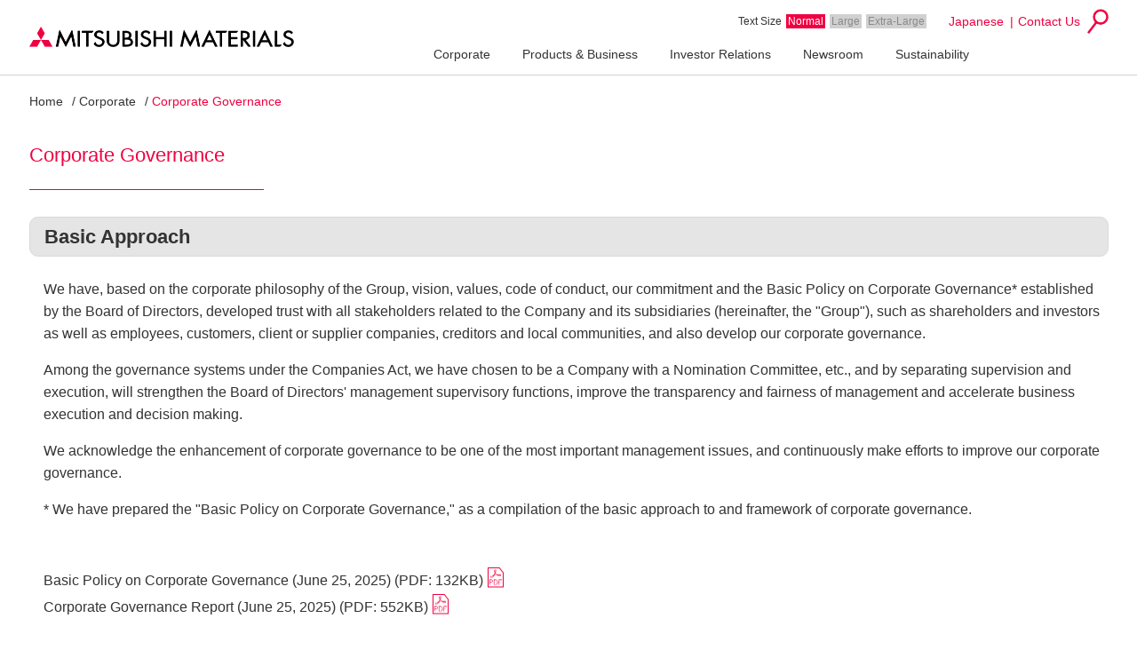

--- FILE ---
content_type: text/html
request_url: https://www.mmc.co.jp/corporate/en/company/governance.html
body_size: 52503
content:
<!DOCTYPE html>
<html lang="en">
<head>
<meta charset="utf-8">
<meta http-equiv="X-UA-Compatible" content="IE=edge">
<meta name="viewport" content="width=device-width, initial-scale=1.0, minimum-scale=1.0" />

<title>Corporate Governance | Corporate | Mitsubishi Materials Corporation</title>

<meta name="description" content="Mitsubishi Materials makes the systems to ensure adequate decision-making aiming at the sound and transparent corporate management.">

<meta name="keywords" content="">

<link rel="icon" href="/corporate/en/img/fav/favicon.ico" sizes="32x32">
<link rel="icon" href="/corporate/en/img/fav/icon.svg" type="image/svg+xml">
<link rel="apple-touch-icon" href="/corporate/en/img/fav/apple-touch-icon.png">
<link rel="manifest" href="/corporate/en/img/fav/manifest.webmanifest">

<link rel="stylesheet" href="/corporate/en/css/base.css">
<link rel="stylesheet" href="/corporate/en/css/layout.css">



<link rel="stylesheet" href="/corporate/en/css/unique.css">


<link rel="stylesheet" href="/corporate/en/css/normalize.css">
<link rel="stylesheet" href="/corporate/en/css/common.css">
<link rel="stylesheet" href="/corporate/en/css/common_en.css">
<link rel="stylesheet" href="/corporate/en/css/company.css">







<link rel="stylesheet" href="/corporate/en/css/print.css">

<script src="/corporate/en/js/jquery-3.6.0.min.js"></script>
<script src="/corporate/en/js/html5shiv.js"></script>
<script src="/corporate/en/js/picturefill.min.js"></script>
<script src="/corporate/en/js/jquery.heightLine.js"></script>
<script src="/corporate/en/js/slick.min.js"></script>
<script src="/corporate/en/js/jquery.fancybox.pack.js"></script>
<script src="/corporate/en/js/jquery.fancybox-thumbs.js"></script>
<script src="/corporate/en/js/jquery.fancybox-buttons.js"></script>
<script src="/corporate/en/js/jquery.matchHeight-min.js"></script>
<script src="/corporate/en/js/ofi.min.js"></script>

<script src="/corporate/en/js/stop-video-popup.js"></script>



<script src="/corporate/en/js/common.js"></script>


<script src="/corporate/en/js/common_new.js"></script>


<script src="/corporate/ja/js/ir_jpg_modal.js"></script>






<style type='text/css'>
.localNav{
    display:none;
}
</style>




</head>

<body id="governance" class="company">


<!-- Google Tag Manager -->
<noscript><iframe src="//www.googletagmanager.com/ns.html?id=GTM-ND77H4" height="0" width="0" style="display:none;visibility:hidden"></iframe></noscript>
<script>(function(w,d,s,l,i){w[l]=w[l]||[];w[l].push({'gtm.start':
new Date().getTime(),event:'gtm.js'});var f=d.getElementsByTagName(s)[0],
j=d.createElement(s),dl=l!='dataLayer'?'&l='+l:'';j.async=true;j.src=
'//www.googletagmanager.com/gtm.js?id='+i+dl;f.parentNode.insertBefore(j,f);
})(window,document,'script','dataLayer','GTM-ND77H4');</script>
<!-- End Google Tag Manager -->

<!-- header -->
<div id="header"></div>
<script type="text/javascript" src="/corporate/en/js/header.js"></script>
<!-- End header -->





<div class="container contentsWrap">


<ul id="topicPath">
<li><a href="/corporate/en/">Home</a></li>
<li><a href="/corporate/en/company/">Corporate</a></li>


<li>Corporate Governance</li>
</ul>

</div>



<div class="container contentsWrap">
<section class="contentsHeader">



<h1 class="ttlA">Corporate Governance</h1>









</section>
<!-- /.contentsHeader -->

<div class="contentsMain1col">
<h2 class="ttlB">Basic Approach</h2>
<div class="pl-3">
  <section id="sec1" class="secWrap">
    <p>We have, based on the corporate philosophy of the Group, vision, values, code of conduct, our commitment and the Basic Policy on Corporate Governance* established by the Board of Directors, developed trust with all stakeholders related to the Company and its subsidiaries (hereinafter, the "Group"), such as shareholders and investors as well as employees, customers, client or supplier companies, creditors and local communities, and also develop our corporate governance.</p>
    <p>Among the governance systems under the Companies Act, we have chosen to be a Company with a Nomination Committee, etc., and by separating supervision and execution, will strengthen the Board of Directors' management supervisory functions, improve the transparency and fairness of management and accelerate business execution and decision making.</p>
    <p>We acknowledge the enhancement of corporate governance to be one of the most important management issues, and continuously make efforts to improve our corporate governance.</p>
    <p>* We have prepared the "Basic Policy on Corporate Governance," as a compilation of the basic approach to and framework of corporate governance.</p>
  </section>
  <section class="secWrap" style="margin-bottom: 70px;">
    <p class="mb0"><a href="pdf/basic_policy_20250625.pdf" target="_blank">Basic Policy on Corporate Governance (June 25, 2025) (PDF: 132KB)</a></p>
    <p class="mb0"><a href="pdf/corporate_governance_report_20250625.pdf" target="_blank">Corporate Governance Report (June 25, 2025) (PDF: 552KB)</a></p>
  </section>
</div>
<section id="sec2">
  <div class="secBlock1">
    <h2 class="ttlB">Corporate Governance System</h2>
    <div class="pl-3">
      <section>
        <h3 class="ttlC">Overview of Corporate Governance</h3>
        <p class="mb0">Among the governance systems under the Companies Act, we have chosen to be a Company with a Nomination Committee, etc., and by separating supervision and execution, will strengthen the Board of Directors' management supervisory functions, improve the transparency and fairness of management and accelerate business execution and decision making.</p>
        <p class="mt0 mb0">As the Group is an integrated business entity supplying basic materials and elements indispensable to the world, and is involved in recycling business and renewable energy business, we adopted an in-house company system so as to facilitate and appropriately execute business operations.</p>
        <br>
        <p class="mt0 mb0">The functions and duties of the Board of Directors shall be as follows:</p>
        <ul class="listNone listArea listIndent2 mt5 mb0">
          <li>- Upon delegation by shareholders, the Board of Directors shall indicate the direction of its management and make an effort to enhance the Group's medium- to long-term corporate value by, for example, engaging in freewheeling and constructive discussion on management policies and management reforms;</li>
          <li>- The Board of Directors shall determine matters that may have a serious impact on management, such as management policies and management reforms, in accordance with the provisions of laws, the Articles of Incorporation and the Board of Directors Rules;</li>
          <li>- The Board of Directors shall accelerate decision-making in business execution by delegating the authority over business execution to an appropriate extent to Executive Officers in accordance with the provisions of the Board of Directors Rules, etc. so that Executive Officers may assume the responsibility and authority to make decisions and execute business in response to changes in the business environment; and</li>
          <li>- The state of Group governance and the progress of the execution of duties, including the progress of the management strategy, shall be reported by Executive Officers to and supervised by the Board of Directors on a periodic basis.</li>
        </ul>
        <p class="mt10">The Board of Directors is comprised of Ten (10) Directors (including seven (7) Outside Directors), and the Chair of the Board of Directors is performed by Naoki Ono.</p>
        <p class="mt10 mb0">(Nomination Committee)<br>
          The Nomination Committee determines the policy for nomination of candidates for Director and dismissal of Directors and the content of proposals for the appointment and dismissal of Directors to be submitted to the General Meeting of Shareholders. In addition to this, the Committee deliberates on the appointment and dismissal of Executive Officers, etc. in response to inquiries from the Board of Directors and reports back to the Board of Directors thereof. Furthermore, the Committee deliberates on the candidates for the successor of the Chief Executive Officer with the development plans and exercises supervision to ensure that the development of successor candidates is performed appropriately. The Committee deliberates on candidates for the next Chief Executive Officer in response to the inquiries from the Board of Directors and reports back to the Board.<br>
          Majority of the Nomination Committee members shall be Independent Outside Directors, and the Chair shall be performed by an Independent Outside Director. The Nomination Committee is comprised of three (3) Directors (All are Outside Directors), and the Chair is Tatsuo Wakabayashi (Independent Outside Director).</p>
        <p class="mt10 mb0">(Audit Committee)<br>
          The Audit Committee audits the legality and validity of duties performed by Directors and Executive Officers, via audits either using internal control systems or directly by the Audit Committee member selected by the Audit committee.<br>
          Majority of the Audit Committee members shall be Independent Outside Directors, and the Chair shall be performed by an Independent Outside Director.<br>
          The Audit Committee is comprised of four (4) Directors (including three (3) Outside Directors), and the Chair is Kazuhiko Takeda (Independent Outside Director).</p>
        <p class="mt10 mb0">(Remuneration Committee)<br>
          The Remuneration Committee establishes policies for determining individual remuneration for Directors and Executive Officers, and determines the individual remuneration to be received by Directors and Executive Officers based on such policies.<br>
          Majority of the Remuneration Committee members shall be Independent Outside Directors, and the Chair shall be performed by an Independent Outside Director. The Remuneration Committee is comprised of three (3) Directors (All are Outside Directors), and the Chair is Koji Igarashi (Independent Outside Director).</p>
        <p class="mt10 mb0">(Sustainability Committee)<br>
          The Sustainability Committee shall review policies on sustainability issues and others after being consulted by the Board of Directors, and submit the details to the Board.<br>
          Majority of the Sustainability Committee members shall be Independent Outside Directors, and the Chair shall be performed by an Independent Outside Director. Currently, the Sustainability Committee is comprised of three (3) Directors (All are Outside Directors), and the Chair is Nozomi Sagara (Independent Outside Director).</p>

        <p class="mt10 mb0">Each committee will allow Outside Directors other than committee members to participate as observers to eliminate information gaps among Outside Directors, and will also have the CEO and others attend committee meetings as necessary to hear explanations and opinions.</p>

        <p class="mt10 mb0">(Executive Officer)<br>
          Executive Officers execute business in accordance with the prescribed segregation of duties, based on the delegation of authority from the Board of Directors.<br>
          The Company has seven (7) Executive Officers, of which the Chief Executive Officer Tetsuya Tanaka, and Managing Executive Officer Nobuhiro Takayanagi, are elected as Representative Executive Officers upon the decision of the Board of Directors.</p>
        <p class="mt10 mb0">(Strategic Management Committee)<br>
          Following the delegation of authority from the Board of Directors, the Strategic Management Committee reviews and determines important matters concerning the management of the entire Group. The Strategic Management Committee consists of the Chief Executive Officer and the Executive Officers in charge of each department of the Corporate. The Chief Executive Officer serves as the chair of the committee.</p>
        <section class="secWrap mt20">
          <div class="blockIndent">
            <h4 class="ttlI">Nomination of Candidates for Director, Dismissal of Directors, and the Election and Dismissal of Executive Officers</h4>
            <p class="mb0">(a) Policy for Nomination of Candidates for Director and Dismissal of Directors<br>
              Our basic approach to the structure of the Board of Directors, which fulfills the roles of determining the direction of management and exercising supervision over the progress of business execution, is to ensure that it comprises a diverse range of human resources with different expert knowledge, experience, and other qualities. In particular, the Nomination Committee will consider candidates for Outside Director to ensure that they comprise individuals who possess experience and knowledge in corporate management (business similar to or different from the Group's business, etc.) and organizational management, and individuals who possess broad and advanced expert knowledge and extensive experience in relation to finance and accounting, legal affairs, production engineering, research and development, sales and marketing, or international relations, etc.<br>
              In light of the basic policy on the structure mentioned above, the Nomination Committee will nominate and select individuals who satisfy the following requirements as candidates for Director, regardless of individual attributes concerning gender, nationality and race, etc.:</p>
            <ul class="listNone listArea listIndent2 mt5">
              <li>- An individual of exceptional insight and character;</li>
              <li>- An individual with a strong sense of ethics and a law-abiding spirit; and</li>
              <li>- An individual who can properly fulfill his or her duties concerning the exercise of supervision over the management of the Company and the determination of the direction of management.</li>
            </ul>
            <p class="mt5 mb5">Further, with respect to candidates for Independent Outside Director, the Nomination Committee will nominate and select individuals who satisfy the following requirement in addition to the above requirements:</p>
            <ul class="listNone listArea listIndent2 mt5">
              <li>- An individual who has no material interest in the Group and who can remain independent. The specific selection of personnel shall be decided after deliberation by the Nomination Committee.</li>
            </ul>

<p class="mt5 mb5">If a Director falls under any of the following events, the Nomination Committee may determine the content of the proposal to be presented to the General Meeting of Shareholders for the dismissal of such Director.</p>
            <ul class="listNone listArea listIndent2 mt5">
              <li>- When there is a serious violation of laws and regulations or the Articles of Incorporation by a Director;</li>
							<li>- When a Director commits serious misconduct in the performance of his/her duties;</li>
							<li>- When there is a lack of the judgmental capacity that a Director should have or when the capacity to reason is notably inadequate; or</li>
							<li>- When a Director will likely be unable to attend the Board of Directors meetings for a considerably long period of time.</li>
            </ul>

            <p class="mb5 mt-4">The Company considers that an Outside Director is not independent if he or she falls under any of the conditions listed below in addition to meeting the standards for independence established by Tokyo Stock Exchange, Inc.</p>
            <p class="mb0">1. An individual who falls under or has fallen under any of items (1) or (2) below, either presently or in the past:</p>
            <ol class="listNone listArea2 listIndent">
              <li>(1) An executive or non-executive Director (excluding Outside Director) of the Company; or</li>
              <li>(2) An executive or non-executive Director of the Company's subsidiary.</li>
            </ol>
            <p class="mt5 mb0">2. An individual who falls under any of items (1) through (5) below:</p>
            <ol class="listNone listArea2 listIndent">
              <li>(1) An executive of a client or supplier company of the Company, whose value of transactions amounted to 2% or more of the consolidated net sales of the Company or the client or supplier company as of the end of the previous fiscal year;</li>
              <li>(2) A person who received, as a professional or consultant, etc., consideration of not less than 10 million yen from the Company in the previous fiscal year, excluding his/her consideration as a Director;</li>
              <li>(3) An executive of an organization that received a donation of not less than 10 million yen from the Company in the previous fiscal year;</li>
              <li>(4) A shareholder who directly or indirectly holds at least 10% of the total number of voting rights of the Company or an executive of such shareholder; or</li>
              <li>(5) The Company's Accounting Auditor or its employee, etc.</li>
            </ol>
            <p class="mt5 mb0">3. An individual who has fallen under any of items (1) to (5) of 2 above at any time in the past three (3) years:</p>
            <p class="mb0">4. A close relative of any of the persons listed in item (1) or (2) of 1 above, items (1) to (5) of 2 above, or 3 above (excluding unimportant persons); or</p>
            <p class="mb0">5. A person who has served as the Company's Outside Director for a period of more than eight (8) years.</p>
            <br>
            <p class="mt5 mb0">(b) Policy for Election and Dismissal of Executive Officers<br>
              In electing Executive Officers responsible for the execution of business tasks, individuals who satisfy the following requirements will be elected, regardless of individual attributes concerning gender, nationality and race, etc.:</p>
            <ul class="listNone listArea listIndent2 mt5 mb5">
              <li>- An individual of exceptional insight and character;</li>
              <li>- An individual with a strong sense of ethics and a law-abiding spirit; and</li>
              <li>- An individual well-versed in management and the business activities of the Group.</li>
            </ul>
            <p class="mt0">In relation to the election process, the Chief Executive Officer will first draft a proposal for the election of Executive Officers after consulting with relevant officers as necessary. The Chief Executive Officer will then submit a proposal for the election of Executive Officers to the Board of Directors based on the deliberations and responses to inquiries at a Nomination Committee meeting, and Executive Officers will be elected by resolution of the Board of Directors based on a comprehensive review of the candidates' personal history, achievements, specialist knowledge, and other capabilities.<br>
              In addition, if any event occurs that makes an Executive Officer highly ineligible in light of these standards, the Executive Officer shall be dismissed by resolution of the Board of Directors following a review by the Nomination Committee.</p>


            <h4 class="ttlI">Analysis and evaluation of the effectiveness of the Board of Directors</h4>
            <p class="mb10">The Company analyzes and evaluates the effectiveness of the Board of Directors based on the evaluation by each Director on an annual basis. In the fiscal year ended March 2025, the Company evaluated the effectiveness of the Board of Directors using a third-party organization (since the fiscal year ended March 2022, a third-party evaluation has been required to be conducted once every three years).<br>
              The evaluation method and a summary of the results are outlined below.</p>
<ol class="listOrder">
  <li>Method of analysis/evaluation
    <ol class="listPar2">
      <li>Evaluation process
        <ul class="listNone  listIndent2 mb20">
          <li>- September 2024 / The materials and minutes of the Company's Board of Directors meetings were disclosed to the third-party organization.</li>
          <li>- September 2024 / The third-party organization conducted a preliminary interview with the Chair of the Board of Directors and the Chief Executive Officer regarding the current state of the Board of Directors.</li>
          <li>- September 2024 / The third-party organization observed the Company's Board of Directors meeting.</li>
          <li>- November 2024 / A questionnaire, prepared in consultation with the third-party organization, was distributed to all 11 Directors, and responses were retrieved on an unsigned form.</li>
          <li>- December 2024 / Based on the results of the questionnaire responses, the third-party organization conducted individual interviews with all 11 Directors regarding important issues related to the Board of Directors.</li>
          <li>- February 2025 / The third-party organization compiled and analyzed the results of the questionnaire and interview responses, and the Directors discussed the effectiveness of the Board of Directors based on the report from the third-party organization.</li>
          <li>- March 2025 / Following the discussions in February, the Board of Directors passed a resolution on the effectiveness of the Board of Directors for FYE March 2025.</li>
        </ul>
      </li>
      <li>Questionnaire items
        <p class="mb10">The questionnaire uses a four-grade evaluation for the questions below (1. Strongly agree, 2. Agree, 3. Disagree, 4. Totally disagree) and provides a free comment space where needed.</p>
        <ul class="listNone  listIndent2 mb20">
          <li>- The Company's management issues and risks</li>
          <li>- Roles and functions of the Board of Directors</li>
          <li>- Scale and composition of the Board of Directors</li>
          <li>- Status of operations of the Board of Directors</li>
          <li>- Discussions at the Board of Directors meetings</li>
          <li>- Composition, roles and status of operations of each of the Nomination Committee, Audit Committee, Remuneration Committee, and Sustainability Committee</li>
          <li>- Support system for Outside Directors</li>
          <li>- Relationship with investors and shareholders</li>
          <li>- The Company's governance structure and the overall effectiveness of the Board of Directors</li>
          <li>- Self-evaluation</li>
        </ul>
      </li>
      <li>Interview items
        <p class="mb10">Based on the responses to the questionnaire, interviews were conducted by the third-party organization regarding the following key items related to the effectiveness of the Board of Directors.</p>
        <ol class="listNone listIndent mb20">
          <li>(i) Evaluation of business and management<br>
            Evaluation of progress in the Medium-term Management Strategy, the Company's competitive advantage, organizational structure and corporate culture, discussions on medium- to long-term growth, individual issues (group governance/ internal control, human capital, penetration/utilization of ROIC, DX strategy, etc.), etc.</li>
          <li>(ii) Evaluation of the Board of Directors<br>
            Evaluation of explanatory materials/agenda setting/board operation, attributes of the Chair of the Board of Directors, establishment of the Lead Outside Director, roles/functions of the Board of Directors, expected roles and current status of Outside Directors, composition of Outside Directors and Inside Directors, etc.</li>
          <li>(iii) Evaluation of Nomination, Audit, Remuneration, and Sustainability Committees<br>
            Evaluation of the composition, role, operation, etc. of each committee</li>
        </ol>
      </li>
    </ol>
  </li>
  <li>Status of initiatives concerning the issues for improvement for FYE March 2025 based on FYE March 2024 evaluation
    <p class="mb10">There was an evaluation of initiatives concerning the following matters taken for further improvement by the Board of Directors in the fiscal year ended March 2025 based on the results of the evaluation of the effectiveness of the Board of Directors in the fiscal year ended March 2024. It was confirmed that although "improvements have been made" in general, "initiatives were not adequate" for a certain matter.</p>
    <ol class="listPar2 mb20">
      <li>Development of core management talent
        <ul class="listNone listIndent2">
          <li>- Received explanations from the executive side on the succession plan for Executive Officers and Next-Generation Leadership Talent Development Program and held discussions primarily on the following points.</li>
          <li>- Diversification of successor talent pool</li>
          <li>- Increase in the number and ratio of candidates selected for the Next-Generation Leadership Talent Development Program among candidates for Executive Officer successors</li>
          <li>- Strengthening the linkage between the Next-Generation Leadership Talent Development Program and HR measures such as promotion and selection</li>
          <li>- Early identification and planned stretch assignment of the Next-Generation Leadership Talent at the managerial and junior levels</li>
          <li>- The results of the questionnaire showed that less than half of the Directors, five (5) of 11 Directors, responded that "further discussion is needed" regarding the development of the Next-Generation Leadership Talent. Regarding the CEO Succession Plan, when asked the question, "Do you think that sufficient discussions are held at the Board of Directors and committee meetings, and that the current situation is appropriate?" four (4) of 11 Directors answered "Strongly agree" and three (3) responded "Agree," indicating that the positive responses exceeded the negative responses.</li>
        </ul>
      </li>
      <li>Medium- to long-term competitive advantage of the Company
        <ul class="listNone listIndent2">
          <li>- In order to further deepen examination and discussion among the Directors on the medium- to long-term competitive advantage of the Company, we first received multiple explanations from the executive side on the competitive advantage of each business and engaged in discussions.</li>
          <li>- However, according to the questionnaire result, when asked the question, "Do you think that the Company's long-term competitive advantage is sufficiently communicated to investors and shareholders to enhance the Company's presence in the capital markets?" 10 of 11 Directors answered "Disagree," and one (1) responded "Agree," indicating that most responses were negative.</li>
          <li>- In the interview, the following opinions were expressed: "We should determine the competitive advantage of our business and formulate and execute a growth strategy for our business"; and "I don't think we are in a position to adequately analyze and discuss the Company's medium- to long-term competitive advantage within the Company." </li>
        </ul>
      </li>
      <li>Improvement of the Board of Directors' management
        <p class="mb10">To further improve the management of the Board of Directors, the following initiatives were undertaken.</p>
        <ul class="listNone listIndent2">
          <li>- We have reviewed matters to be discussed by the Board of Directors and monetary criteria to further improve the appropriateness of matters to be discussed by the Board of Directors.</li>
          <li>- The following comments were noted in the questionnaire and interviews: "More focus should be placed on important issues"; and "It is good to have a variety of opinions from Directors, but in many cases, opinions are merely presented. It is not necessary to consolidate opinions, but it would be better to discuss how they feel about different opinions."</li>
        </ul>
      </li>
    </ol>
  </li>
  <li>Analysis results of the questionnaire and interviews conducted by the third-party organization
    <p class="mb10">The main analysis results of the questionnaire and interviews conducted by the third-party organization are as follows.</p>
    <ol class="listPar2 mb20">
      <li>Summary of questionnaire response results<br>
        The Board of Directors is highly regarded for its active discussions with appropriately constituted members. Among the 50 questions described in 1.(2) of the questionnaire using a four-grade evaluation, the majority of responses to 48 questions were positive ("Strongly agree" or "Agree"). Questions where negative responses ("Disagree" or "Totally disagree") constituted the majority were limited. It is considered necessary to further evolve the nature of the Board of Directors in the future, for example, by further deepening discussions on medium- to long-term management issues.</li>
      <li>Summary of interview response results<br>
        In the current situation where the targets of the Medium-term Management Strategy and actual results diverge, it is considered an issue that an appropriate sense of crisis has not been shared. It has been pointed out that the background to this issue includes factors such as "lack of discussion on competitive advantage," "business structure that is easily influenced by market conditions," and "passive corporate culture." With an appropriate sense of crisis shared throughout the Group, the Board of Directors is expected to engage in further discussions aimed at medium- to long-term growth.</li>
    </ol>
  </li>
  <li>Summary of FYE March 2025 evaluation results
    <p class="mb10">As a result of deliberations by the Board of Directors, it was confirmed that the effectiveness of the Board of Directors was secured in the fiscal year ended March 2025. In order to further enhance the effectiveness of the Board of Directors, the following is a summary of the deliberations of the Board of Directors on matters identified through the evaluation as areas where further improvement initiatives will be made in the future.</p>
    <ol class="listPar2 mb20">
      <li>Medium- to long-term competitive advantage
        <ul class="listNone listIndent2">
          <li>- In Directors' discussions, some Directors noted the following comments: "There is a lack of discussion regarding how the Board of Directors itself perceives competitive advantage"; "The Board of Directors should not only express Directors' own views to the executive side but should also discuss 'how to change the situation' more in-depth"; and "The Board of Directors may not have sufficiently delved into the content in-depth after listening to the executive side's explanation."</li>
        </ul>
      </li>
      <li>Operation of the Board of Directors
        <ul class="listNone listIndent2">
          <li>- In Directors' discussions, some Directors noted the following comments: "The discussion should be further focused only on important matters"; and "There are situations where it is desirable for the diverse opinions presented by the Board of Directors to the executive side to be consolidated into one as a whole board."</li>
          <li>- It was also suggested that materials and explanations at the Board of Directors meetings should be more concise and precise.</li>
        </ul>
      </li>
    </ol>
  </li>
  <li>Initiatives in FYE March 2026 aimed at further enhancing effectiveness
    <p class="mb10">Based on the results of the assessment of the Board of Directors' effectiveness for the fiscal year ended March 2025, the initiatives our Board of Directors will undertake to enhance its effectiveness in the fiscal year ending March 2026 are as follows:</p>
    <ol class="listPar2 mb20">
      <li>Initiatives to address medium- to long-term competitive advantages<br>
Based on discussions among the Directors in the fiscal year ended March 2025, the Board of Directors will develop its business perspective from the standpoint of medium- to long-term competitive advantages (business portfolio, core competencies, profit structure, etc.). Based on this business perspective, it will appropriately oversee and advise the executive side to ensure that the reconsideration of the Medium-term Management Strategy for the fiscal year ending March 2027 and beyond progresses effectively.</li>
      <li>Initiatives to improve the operation of the Board of Directors<br>
To operate meetings of the Board of Directors and briefings for Directors more effectively, we will consider taking the following measures.
        <ul class="listNone listIndent2">
          <li>- Review agenda items for meetings of the Board of Directors</li>
          <li>- Enhance facilitation during meetings of the Board of Directors and briefings for Directors</li>
          <li>- Consolidate opinions from the Board of Directors and appropriately communicate them to the executive side</li>
        </ul>
      </li>
    </ol>
  </li>
</ol>
<p>The Board of Directors will keep making efforts to improve the effectiveness toward future.</p>

          </div>
        </section>
      </section>
    </div>
  </div>
</section>
<section id="sec3">
  <div class="secBlock1">
    <h2 class="ttlB">Policy on Determining of Remuneration for Officers</h2>
    <div class="pl-3">
      <p>With the aim of creating an attractive remuneration system for outstanding management personnel that will drive improvements in the Group's corporate value from a medium- to long-term viewpoint and establishing remuneration governance that will enable the Company to fulfill its accountability to stakeholders, including shareholders, the Company shall establish a policy on determining the remuneration for Directors and Executive Officers (hereinafter, "Officers") and a remuneration system as follows:</p>
      <ol class="listOrder">
        <li>Policy on Determining Remuneration for Officers
          <ol class="listNone listIndent">
            <li>(1) A system shall be created that provides competitive standards for remuneration compared with companies of a business category and size similar to the Group.</li>
            <li>(2) The performance of the functions and duties assumed by each Officer and contributions to the improvement of medium- to long-term corporate value shall be evaluated in a fair and equitable manner, and the evaluation results shall be reflected in remuneration.</li>
            <li>(3) As for the remuneration for Executive Officers, in order to have remuneration function as a sound incentive to improve the Group's medium- to long-term corporate value, remuneration shall consist of basic remuneration, an annual bonus based on performance evaluations in each fiscal year, etc. and stock-based compensation, which is a medium- to long-term incentive linked to medium- to long-term performance and corporate value. The remuneration composition ratio shall be determined appropriately in accordance with one's job position. As for the remuneration for Directors (excluding those who concurrently hold the posts of Director and Executive Officer), in principle, only basic remuneration shall be paid in cash, in light of their function and role of supervising the performance of job duties by the Executive Officers. However, Directors, who serve as Chair of the Board of Directors or Chair of each committee shall be paid an allowance in addition to their basic remuneration in consideration of their responsibilities. Further, Directors who are responsible for specific audit-related duties, such as the Chair of the Audit Committee, shall be paid an allowance for audit-related duties commensurate with the burden of their duties.</li>
            <li>(4) An annual bonus shall be determined with the emphasis on the performance in each fiscal year, while appropriately evaluating the relative results of Total Shareholder Return (TSR)* and the status of each Executive Officer's implementation of medium- to long-term management strategies, etc.<br>
              <div class="unitPic w960 mt20 mb20">
                <div class="frac">*TSR = <span class="fracContent"> <span class="si">Average closing price of the stock on each day in March of the current year &#65291; Total amount of dividends per share in the current fiscal year</span> <span class="bo">Average closing price of the stock on each day in March of the previous year</span> </span> </div>
              </div>
            </li>
            <li>(5) A medium- to long-term incentive shall be stock-based compensation that enables Executive Officers to share awareness of profits with shareholders in order to enhance corporate value from a medium- to long-term viewpoint.</li>
            <li>(6) The policies for determining remuneration and the amount of individual remuneration shall be deliberated and determined by the Remuneration Committee composed of a majority of Independent Outside Directors.</li>
            <li>(7) Necessary information shall be disclosed actively so that stakeholders including shareholders can monitor the relationship between performance, etc. and remuneration.</li>
          </ol>
        </li>
        <br>
        <li>Remuneration System for Officers
          <ol class="listNone listIndent mb0">
            <li>(1) Directors (excluding those who concurrently hold the posts of Director and Executive Officer)<br>
              The remuneration system for Directors shall be, in principle, only basic remuneration paid in cash. However, Directors, etc. who serve as Chair of the Board of Directors or Chair of each committee shall be paid an allowance in addition to their basic remuneration in consideration of their responsibilities. The amount shall be determined, referring to the standards for remuneration of other companies based on the research of outside experts.</li>
            <li>(2) Executive Officers<br>
              The remuneration payable to Executive Officers shall consist of basic remuneration, which is fixed remuneration, and an annual bonus and stock-based compensation, which are performance-linked remuneration. The remuneration composition ratio shall be in line with "Basic remuneration/Annual bonus/Stock-based compensation = 1.0/0.6/0.4" (*In the case where the annual bonus payment rate is 100%) as to the Chief Executive Officer, and for other Executive Officers, the ratio of performance-linked remuneration to basic remuneration shall be set lower than that for the Chief Executive Officer.<br>
              Further, the standards for remuneration shall be determined by referring to the standards of peer companies (similar-sized companies determined by the Remuneration Committee) based on the research of outside experts.</li>
          </ol>
          <p class="mb10" style="padding-left:2rem;text-indent:-1rem;">&lt;Basic Remuneration&gt;<br>
            Basic remuneration shall be paid in cash as fixed remuneration in accordance with one's job position.</p>
          <p class="mb10" style="padding-left:2rem;text-indent:-1rem;">&lt;Annual Bonus (Short-term Incentive Remuneration)&gt;<br>
            The annual bonus shall be determined based on the consolidated operating profit, relative comparison of TSR, and status of achievement of the non-financial target set for each Executive Officer, on a single-year basis.<br>
            The specific evaluation items shall be as follows:</p>
          <p class="mL10 mb0" style="padding-left:2rem;text-indent:-1rem;">&laquo;Evaluation Items&raquo;</p>
          <ol class="listNone listIndent3 mb10 mL40">
            <li>(i) Evaluation based on consolidated operating profit, which measures the earning capacity of the Company's main business (or, in the case of an Executive Officer in charge of business activities, operating earnings from the relevant business sector);<br>
The consolidated operating profit evaluation factor is to be multiplied by an adjustment factor based on the consolidated operating profit growth rate compared with other companies to enhance consciousness on growth greater than market growth (relative comparison with six domestic nonferrous metal companies and the companies chosen mainly among similar-sized domestic manufacturing companies)</li>
            <li>(ii) Relative comparison of TSR (relative comparison with six domestic nonferrous metal companies and the companies chosen mainly among similar-sized domestic manufacturing companies)</li>
            <li>(iii) Non-financial evaluation that evaluates the status of achievement of the targets set for each Executive Officer at the beginning of the term and other relevant factors with regard to efforts aimed at improving medium- to long-term corporate value, which is less likely to be represented in short-term performance, as well as efforts in line with the Sustainability Policy*<br>
              (*)Sustainability Policy Items
              <ol class="listOrder mb0">
                <li class="mb0">1.&nbsp;Build a Work Environment that puts Safety and Health First</li>
                <li class="mb0">2.&nbsp;Respect Human Rights</li>
                <li class="mb0">3.&nbsp;Promote Diversity, Equity and Inclusion</li>
                <li class="mb0">4.&nbsp;Cultivate Mutual Prosperity with Stakeholders</li>
                <li class="mb0">5.&nbsp;Strengthen Corporate Governance and Risk Management</li>
                <li class="mb0">6.&nbsp;Engage in Fair Business Transactions and Responsible Sourcing</li>
                <li class="mb0">7.&nbsp;Ensure Stable Provision of Safe, Secure, and High Value Added Products</li>
                <li class="mb0">8.&nbsp;Proactive Engagement for the Global Environment</li>
              </ol>
            </li>
          </ol>
          <p class="mL10 mb10" style="padding-left:2rem;text-indent:-1rem;">&laquo;Calculation Formula&raquo;<br>
            By deeming the amount payable for achievement of the target (Base Annual Bonus) as 100%, the amount for each individual shall be calculated by using the following calculation formula:</p>
          <p class="mL60 mt0 mb10">Annual Bonus&nbsp;&#61;&nbsp;Base Annual Bonus by Job Position&nbsp;&#215;&nbsp;Payment Rate Based on Performance Evaluation*</p>
          <p class="mL60 mt0 mb10">*"Payment Rate Based on Performance Evaluation" shall range from 0% to approx. 200% based on a performance.</p>
          <p class="mL10 mb0" style="padding-left:2rem;text-indent:-1rem;">&laquo;Evaluation Weight&raquo;<br>
            The annual bonus shall be determined based on the evaluations of each portion of 60%*, 20% and 20% of the base annual bonus amount, which depends on one's job position, in terms of consolidated operating profit evaluation (or, in the case of an Executive Officer in charge of business activities, operating earnings evaluation from the relevant business sector), relative TSR comparison and non-financial factors, respectively.<br>
            * To be adjusted using consolidated operating profit growth rate compared with  other companies.</p>
          <div class="unitPic wfull mt30 mb0"><a href="img/evaluation_large.png" class="modal_open"> <img src="img/evaluation.png" alt="Evaluation Weight" class="mb10"></a><span class="caption taC">(Click the picture to see the enlarged image)</span> </div>
          <p class="mb20 mt40" style="padding-left:2rem;text-indent:-1rem;">&laquo;Target of consolidated operating profit for annual bonus&raquo;<br>
            With regard to the target of consolidated operating profit for annual bonuses, in principle, consolidated operating profit for the current period planned in the Medium-term Management Strategy shall be applied (For operating earnings of the business for which the Executive Officer is responsible, planned consolidated operating earnings from the relevant business sector shall be used.).</p>
          <p class="mb20 mt40" style="padding-left:2rem;text-indent:-1rem;">&laquo;Stock-based compensation (Medium- to Long-term Incentive Remuneration)*&raquo;<br>
            Stock-based compensation shall be a system that utilizes a trust for the purpose of achieving the sharing of a common profit awareness with shareholders. This shall be used as an incentive for improving the medium- to long-term corporate value of the Group and under which the Company's common shares and cash equivalent to the proceeds from the realization of the Company's common shares (hereinafter referred to as "the Company's Stock, etc.") shall be granted in accordance with one's job position, upon retirement from the post of Executive Officers. No performance conditions nor stock price conditions shall be set with respect to the shares to be delivered.<br>
            Please note that in the case of a non-resident staying in Japan, different treatment may be applied under laws or for any other relevant circumstances.</p>
          <p class="mt10 mL10" style="padding-left:2.5rem;text-indent:-1rem;">* The Officers' remuneration system adopts a structure called BIP (Board Incentive Plan) and grants to the Executive Officers the shares of the Company's Stock, etc. During the trust period, it is an incentive plan to accumulate points to be given to Executive Officers, and to grant the shares of the Company's common stock equivalent to 70% of such accumulated points (shares less than one unit shall be disregarded) and cash equivalent to realized value of the shares of the Company's common stock equivalent to the remaining accumulated points as compensation to Executive Officers after their retirement. One point is deemed equal to one share of the Company's common stock, and if a stock split or reverse stock split occurs during the trust period, the number of the Company's shares per point shall be adjusted according to the stock split ratio or reverse stock split ratio of the Company's shares. The maximum number of points to be given to Executive Officers during the three fiscal years including current fiscal year (from the fiscal year ended March 2024 to the fiscal year ending March 2026) shall be 140,000 points in total.</p>
        </li>

          <p style="padding-left:2rem;text-indent:-1rem;">&lt;Claim for return of remuneration, etc. (Malus and Clawback System)&gt;<br>
            If an Executive Officer violates laws and regulations or the duty of care of a good manager, the Company may, upon resolution of the Remuneration Committee, revoke the right to receive an annual bonus or demand that the Executive Officer return the bonus after it has been paid, and revoke the right to receive the shares of the Company's Stock, etc. or demand the return of an amount equivalent to the accumulated number of points.</p>
      </ol>

      <h3 class="ttlC">Status of Audits</h3>
      <p class="mb0">(Status of audits performed by the Audit Committee)<br>
        In addition to attending meetings of the Strategic Management Committee and other important meetings, by making use of a method via the internet at the same time, members of the Audit Committee conduct interviews with Directors, Executive Officers, departments in charge of internal audits, and other departments in charge of internal control concerning progress on the execution of their duties, and view important approval documentation, etc. Selected members of the Audit Committee investigate the state of business and assets at the Company headquarters and important business sites according to the audit standards and audit plans, etc. of the Audit Committee as established by the Audit Committee.<br>
        They also conduct onsite audits of Group Companies, etc. as needed, while forming a framework for conducting audits on the state of the execution of duties by Directors and Executive Officers.<br>
        In addition, the Audit Committee holds regular meetings with major Group Companies' Auditors as part of efforts to strengthen coordination in order to enhance the effectiveness of the Group's audit systems. The Audit Committee Office has been set up directly under the Audit Committee to assist the Committee's duties.<br>
        Kazuhiko Takeda, Chair of the Audit Committee, has extensive knowledge of finance and accounting through his experience as CFO at major subsidiaries of listed companies.<br>
        The Chair of the Audit Committee attends important meetings such as the Strategic Management Committee, the Group's Management Committee, Beginning-of-Year Performance Forecast Deliberation, Monozukuri and R&amp;D Strategy Meetings and the Sustainability Deliberative Council, as well as conduct on-site audits of locations both inside and outside Japan, including affiliates, and make comments or suggestions on matters of concern. Regular meetings are also held with the Chief Executive Officer, as well as individual discussions with Executive Officers, to exchange opinions. In addition, they receive reports from each division of the Corporate on a regular or timely basis and make suggestions or recommendations. Details thereof are shared with the Audit Committee in a timely manner.</p>
      <br>
      <p class="mt0 mb0">(Status of internal audits)<br>
        As of June 25, 2025, the Internal Audit Div., which is a department in charge of internal audits, consist of 19 persons, including the General Manager of the Internal Audit Div. The Internal Audit Div. is responsible for conducting internal audit work on the instructions of the responsible Executive Officer in cooperation with the Audit Committee to investigate the effectiveness and efficiency of company operations across the Group, the credibility of financial reports, the state of asset preservation and use, the risk management status, and the state of compliance with laws and regulations, and internal rules and standards, based on the internal audit plans approved by the responsible Executive Officer and the Audit Committee. They also share information with and work closely with the Accounting Auditor to conduct audits. The Internal Audit Div. regularly reports the results of Group-wide audits to the responsible Executive Officer and the Audit Committee, and the responsible Executive Officer regularly reports the results of Group-wide audits to the Board of Directors.</p>
      <br>
      <p class="mb0">(Status of accounting audit)<br>
        The Status of accounting audit for the fiscal year ended March 2025 is as follows:</p>
      <ul class="listIndent mb30">
        <li>(1) Name of Audit Corporation<br>
          Deloitte Touche Tohmatsu LLC</li>
        <li>(2) Continuous audit period<br>
					From 2023 (two years)
				</li>
        <li>(3) Certified public accountants who performed accounting audit duties<br>
					Designated limited liability partner, Engagement Partner Yukitaka Maruchi<br>
					Designated limited liability partner, Engagement Partner Koji Inoue<br>
					Designated limited liability partner, Engagement Partner Hiroyuki Fukushima</li>
        <li>(4) Composition of assistants for accounting audit duties<br>
					Assistants for the accounting audit work of the Company consist of 20 certified public accountants and 69 others.</li>
        <li>(5) Policy on appointment, dismissal and non-reappointment<br>
					The Audit Committee appoints the Accounting Auditor based on the following criteria: (1) expertise, independence, timeliness and appropriateness, quality control and governance systems, (2) ability to respond to the Company's multi-industry and global business developments, (3) efficiency improvement of accounting audit operations, (4) communication with the Audit Committee, management, etc., (5) any applicability to dismissal requirements based on statutory grounds, and (6) continuous audit period. The Audit Committee's policy is to dismiss or not reappoint if a problem is found in these criteria.</li>
        <li>(6) Evaluation of the Accounting Auditor by the Audit Committee</li>
      </ul>
<p>In evaluating the Accounting Auditor, the Audit Committee obtains necessary materials and receives reports from Executive Officers, related departments in the Company, and the Accounting Auditor to make a comprehensive evaluation.</p>
    </div>
  </div>
</section>

</div>
<!-- /.contentsMain1col -->

</div>
<!-- /.contentsWrap -->

<!-- footer -->
<div id="footer"></div>
<script type="text/javascript" src="/corporate/en/js/footer.js"></script>
<!-- End footer -->

<script type="text/javascript" src="https://cache.dga.jp/s/mmcg/search_tool_n3.js"></script>

</body>
</html>




--- FILE ---
content_type: text/css
request_url: https://www.mmc.co.jp/corporate/en/css/base.css
body_size: 20929
content:
@charset "UTF-8";

/* ==========================================================================
   CSS規定値のリセット
   ========================================================================== */
/*! normalize.css v2.1.3 | MIT License | git.io/normalize */
/* --------------------------------------------------------------------------
   HTML5 display definitions
   -------------------------------------------------------------------------- */
/*Correct `block` display not defined in IE 8/9.*/
article,aside,details,figcaption,figure,footer,header,hgroup,main,nav,section,summary {
  display: block; }
/*Correct `inline-block` display not defined in IE 8/9.*/
audio,canvas,video {display: inline-block; }
/*Prevent modern browsers from displaying `audio` without controls.
* Remove excess height in iOS 5 devices. */
audio:not([controls]) {display: none;height: 0; }
/*Address `[hidden]` styling not present in IE 8/9.
 Hide the `template` element in IE, Safari, and Firefox < 22.*/
[hidden],template {display: none; }
/* --------------------------------------------------------------------------
   Base
   -------------------------------------------------------------------------- */
html {font-family: 'メイリオ',Meiryo,'ＭＳ Ｐゴシック',sans-serif; }
body {margin: 0;
  -webkit-text-size-adjust: 100%;
}
/* --------------------------------------------------------------------------
   Links
   -------------------------------------------------------------------------- 
/*Remove the gray background color from active links in IE 10.*/
a {background: transparent; }
/*Address `outline` inconsistency between Chrome and other browsers.*/
a:focus {outline: thin dotted; }
/*Improve readability when focused and also mouse hovered in all browsers.*/
a:active,a:hover {outline: 0; }
/* --------------------------------------------------------------------------
   Typography
   -------------------------------------------------------------------------- */
/*Address variable `h1` font-size and margin within `section` and `article`
 * contexts in Firefox 4+, Safari 5, and Chrome. */
h1 {
  font-size: 2em;
  margin: 0.67em 0; }
/*Address styling not present in IE 8/9, Safari 5, and Chrome.*/
abbr[title] {border-bottom: 1px dotted; }
/*Address style set to `bolder` in Firefox 4+, Safari 5, and Chrome.*/
b,strong {font-weight: bold; }
/*Address styling not present in Safari 5 and Chrome. */
dfn {font-style: italic; }
/*Address differences between Firefox and other browsers.*/
hr {-moz-box-sizing: content-box;box-sizing: content-box;height: 0; }
/*Address styling not present in IE 8/9.*/
mark {background: #ff0;color: #000; }
/*Correct font family set oddly in Safari 5 and Chrome.*/
code,kbd,pre,samp {font-family: monospace, serif;font-size: 1em; }
/*Improve readability of pre-formatted text in all browsers.*/
pre {white-space: pre-wrap; }
/*Set consistent quote types.*/
q {quotes: "\201C" "\201D" "\2018" "\2019"; }
/*Address inconsistent and variable font size in all browsers.*/
small {font-size: 80%; }
/*Prevent `sub` and `sup` affecting `line-height` in all browsers.*/
sub,sup {
  font-size: 75%;
  line-height: 0;
  position: relative;
  vertical-align: baseline; }
sup {top: -0.5em; }
sub {bottom: -0.25em; }
/* --------------------------------------------------------------------------
   Embedded content
   -------------------------------------------------------------------------- */
/*Remove border when inside `a` element in IE 8/9.*/
img {border: 0; }
/*Correct overflow displayed oddly in IE 9.*/
svg:not(:root) {overflow: hidden; }
/* --------------------------------------------------------------------------
   Figures
   -------------------------------------------------------------------------- */
/*Address margin not present in IE 8/9 and Safari 5.*/
figure {margin: 0; }
/* --------------------------------------------------------------------------
   Forms
   -------------------------------------------------------------------------- */
/*Define consistent border, margin, and padding.*/
fieldset {
  border: 1px solid #c0c0c0;
  margin: 0 2px;
  padding: 0.35em 0.625em 0.75em; }
/* 1. Correct `color` not being inherited in IE 8/9.
  2. Remove padding so people aren't caught out if they zero out fieldsets. */
legend {border: 0;/* 1 */
  padding: 0;/* 2 */ }
/*1. Correct font family not being inherited in all browsers.
  2. Correct font size not being inherited in all browsers.
  3. Address margins set differently in Firefox 4+, Safari 5, and Chrome. */
button,input,select,textarea {font-family: inherit;/* 1 */
  font-size: 100%;/* 2 */
  margin: 0;/* 3 */ }
/*Address Firefox 4+ setting `line-height` on `input` using `!important` in the UA stylesheet. */
button,input {line-height: normal; }
/* Address inconsistent `text-transform` inheritance for `button` and `select`.
 * All other form control elements do not inherit `text-transform` values.
 * Correct `button` style inheritance in Chrome, Safari 5+, and IE 8+.
 * Correct `select` style inheritance in Firefox 4+ and Opera.*/
button,select {text-transform: none; }
/* 1. Avoid the WebKit bug in Android 4.0.* where (2) destroys native `audio` and `video` controls.
   2. Correct inability to style clickable `input` types in iOS.
   3. Improve usability and consistency of cursor style between image-type `input` and others.*/
button,html input[type="button"],input[type="reset"],input[type="submit"] {
  -webkit-appearance: button;/* 2 */
  cursor: pointer;/* 3 */ }
/*Re-set default cursor for disabled elements. */
button[disabled],html input[disabled] {cursor: default; }
/* 1. Address box sizing set to `content-box` in IE 8/9/10.
   2. Remove excess padding in IE 8/9/10. */
input[type="checkbox"],input[type="radio"] {
  box-sizing: border-box;/* 1 */
  padding: 0;/* 2 */ }
/**
 * 1. Address `appearance` set to `searchfield` in Safari 5 and Chrome.
 * 2. Address `box-sizing` set to `border-box` in Safari 5 and Chrome
 *    (include `-moz` to future-proof).
 */
input[type="search"] {-webkit-appearance: textfield;/* 1 */
  -moz-box-sizing: content-box;
  -webkit-box-sizing: content-box;/* 2 */
  box-sizing: content-box; }
/*Remove inner padding and search cancel button in Safari 5 and Chrome on OS X. */
input[type="search"]::-webkit-search-cancel-button,input[type="search"]::-webkit-search-decoration {
  -webkit-appearance: none; }
/*Remove inner padding and border in Firefox 4+.*/
button::-moz-focus-inner,input::-moz-focus-inner {border: 0;padding: 0; }
/* 1. Remove default vertical scrollbar in IE 8/9.
   2. Improve readability and alignment in all browsers. */
textarea { overflow: auto;/* 1 */
  vertical-align: top;/* 2 */ }
/* reset adjust */
ul, ol, dd {margin: 0;padding: 0; }
li {list-style: none; }


/* ==========================================================================
   トップページスライドショーの設定
   ========================================================================== */
.slick-slider {
  position: relative;
  display: block;
  box-sizing: border-box;
  -moz-box-sizing: border-box;
  -webkit-touch-callout: none;
  -webkit-user-select: none;
  -khtml-user-select: none;
  -moz-user-select: none;
  -ms-user-select: none;
  user-select: none;
  -ms-touch-action: pan-y;
  touch-action: pan-y;
  -webkit-tap-highlight-color: transparent; }

.slick-list {
  position: relative;
  overflow: hidden;
  display: block;
  margin: 0;
  padding: 0; }
  .slick-list:focus {
    outline: none; }
  .slick-list.dragging {
    cursor: pointer;
    cursor: hand; }

.slick-slider .slick-track,
.slick-slider .slick-list {
  -webkit-transform: translate3d(0, 0, 0);
  -moz-transform: translate3d(0, 0, 0);
  -ms-transform: translate3d(0, 0, 0);
  -o-transform: translate3d(0, 0, 0);
  transform: translate3d(0, 0, 0); }

.slick-track {
  position: relative;
  left: 0;
  top: 0;
  display: block; }
  .slick-track:before, .slick-track:after {
    content: "";
    display: table; }
  .slick-track:after {
    clear: both; }
  .slick-loading .slick-track {
    visibility: hidden; }

.slick-slide {
  float: left;
  height: 100%;
  min-height: 1px;
  display: none; }
  [dir="rtl"] .slick-slide {
    float: right; }
  .slick-slide img {
    display: block; }
  .slick-slide.slick-loading img {
    display: none; }
  .slick-slide.dragging img {
    pointer-events: none; }
  .slick-initialized .slick-slide {
    display: block; }
  .slick-loading .slick-slide {
    visibility: hidden; }
  .slick-vertical .slick-slide {
    display: block;
    height: auto;
    border: 1px solid transparent; }

.slick-arrow.slick-hidden {
  display: none; }


  /* ----- カスタマイズ ----- */
.carousel {
  margin: 20px 0;
  max-height: 320px;
  overflow: hidden;
}
  .carousel .carouselItem {
    position: relative; }
    .carousel .carouselItem .slick-slide {
      padding: 30px 0;
      background-color: #e1e1e1; }
      .carousel .carouselItem .slick-slide.slick-active {
        background-color: #efefef; }
    .carousel .carouselItem a {
      outline: none; }

.slick-prev,
.slick-next {
  position: absolute;
  display: block;
  height: 43px;
  width: 44px;
  line-height: 0;
  cursor: pointer;
  background: transparent;
  color: transparent;
  top: 50%;
  margin-top: -22px;
  border: none;
  z-index: 100; }
  .slick-prev:hover, .slick-prev:focus,
  .slick-next:hover,
  .slick-next:focus {
    opacity: 0.7; }

.slick-prev {
  left: 50%;
  margin-left: -490px;
  background: url(/corporate/ja/img/arrow_carousel2.png) no-repeat 0 0; }

.slick-next {
  right: 50%;
  margin-right: -490px;
  background: url(/corporate/ja/img/arrow_carousel1.png) no-repeat 0 0; }

.slick-dots {
  position: absolute;
  margin: auto;
  right: 0;
  left: 0;
  bottom: 10px;
  list-style: none;
  display: block;
  text-align: right;
  width: 905px;
  z-index: 100;
  line-height: 0; }
  .slick-dots li {
    position: relative;
    display: inline-block;
    width: 22px;
    height: 13px;
    padding: 0;
    cursor: pointer; }
    .slick-dots li button {
      border: 0;
      background: url(/corporate/ja/img/bullet_carousel1.png) no-repeat 0 0;
      display: block;
      width: 22px;
      height: 13px;
      outline: none;
      line-height: 0;
      color: transparent;
      padding: 0;
      cursor: pointer; }
      .slick-dots li button:hover, .slick-dots li button:focus {
        outline: none; }
        .slick-dots li button:hover:before, .slick-dots li button:focus:before {
          opacity: 0.7; }
    .slick-dots li.slick-active button {
      background: url(/corporate/ja/img/bullet_carousel2.png) no-repeat 0 0; }

/* --2017.12.04 handling urgency announce -- */
  .carousel {
  background-color: #e1e1e1;
}
  .carousel p{
  width: 980px;
  height: auto;
  margin: 0 auto;
}
  .carousel p.forPc{
  display: block;
}
  .carousel p.forSp{
  display: none;
}

  .carousel p.forPc img{
  width: 100%;
  height: auto;
}
/* -- End of handling urgency announce*/


@media only screen and (max-width: 980px) {
  .carousel{width: 980px;}
}
@media only screen and (max-width: 640px) {
  .carousel{width: 100%;}

/* --2017.12.04 handling urgency announce -- */
  .carousel {
  max-height: 460px;
}
  .carousel p{
  width: 100%;
  height: auto;
  margin: 0 auto;
}
  .carousel p.forPc{
  display: none;
}
  .carousel p.forSp{
  display: block;
}
  .carousel p.forSp img{
  width: 100%;
  height: auto;
}
/* -- End of handling urgency announce*/

  .carousel .slick-slide img {
    width: 100%;
    height: auto; }
  .slick-prev {
    left: 0;
    margin-left: 0; }
  .slick-next {
    right: 0;
    margin-right: 0; }
  .slick-dots {
    width: inherit;
    margin: 0 10px;
    padding-right: 0; }
}/* end of 640 */



/* ==========================================================================
   モーダル表示の設定
   ========================================================================== */
/*! fancyBox v2.1.5 fancyapps.com | fancyapps.com/fancybox/#license */
.fancybox-wrap,
.fancybox-skin,
.fancybox-outer,
.fancybox-inner,
.fancybox-image,
.fancybox-wrap iframe,
.fancybox-wrap object,
.fancybox-nav,
.fancybox-nav span,
.fancybox-tmp {
  padding: 0;
  margin: 0;
  border: 0;
  outline: none;
  vertical-align: top; }

.fancybox-wrap {
  position: absolute;
  top: 0;
  left: 0;
  z-index: 8020; }

.fancybox-skin {
  position: relative;
  background: #f9f9f9;
  color: #444;
  text-shadow: none;
  -webkit-border-radius: 4px;
  -moz-border-radius: 4px;
  border-radius: 4px; }

.fancybox-opened {
  z-index: 8030; }

.fancybox-opened .fancybox-skin {
  -webkit-box-shadow: 0 10px 25px rgba(0, 0, 0, 0.5);
  -moz-box-shadow: 0 10px 25px rgba(0, 0, 0, 0.5);
  box-shadow: 0 10px 25px rgba(0, 0, 0, 0.5); }

.fancybox-outer, .fancybox-inner {
  position: relative; }

.fancybox-inner {
  overflow: hidden; }

.fancybox-type-iframe .fancybox-inner {
  -webkit-overflow-scrolling: touch; }

.fancybox-error {
  color: #444;
  font: 14px/20px "Helvetica Neue",Helvetica,Arial,sans-serif;
  margin: 0;
  padding: 15px;
  white-space: nowrap; }

.fancybox-image, .fancybox-iframe {
  display: block;
  width: 100%;
  height: 100%; }

.fancybox-image {
  max-width: 100%;
  max-height: 100%; }

#fancybox-loading, .fancybox-close, .fancybox-prev span, .fancybox-next span {
  background-image: url("/corporate/ja/img/fancybox_sprite.png"); }

#fancybox-loading {
  position: fixed;
  top: 50%;
  left: 50%;
  margin-top: -22px;
  margin-left: -22px;
  background-position: 0 -108px;
  opacity: 0.8;
  cursor: pointer;
  z-index: 8060; }

#fancybox-loading div {
  width: 44px;
  height: 44px;
  background: url("/corporate/ja/img/fancybox_loading.gif") center center no-repeat; }

.fancybox-close {
  position: absolute;
  top: -18px;
  right: -18px;
  width: 36px;
  height: 36px;
  cursor: pointer;
  z-index: 8040; }

.fancybox-nav {
  position: absolute;
  top: 0;
  width: 40%;
  height: 100%;
  cursor: pointer;
  text-decoration: none;
  background: transparent url("/corporate/ja/img/blank.gif");
  /* helps IE */
  -webkit-tap-highlight-color: transparent;
  z-index: 8040; }

.fancybox-prev {
  left: 0; }

.fancybox-next {
  right: 0; }

.fancybox-nav span {
  position: absolute;
  top: 50%;
  width: 36px;
  height: 34px;
  margin-top: -18px;
  cursor: pointer;
  z-index: 8040;
  visibility: hidden; }

.fancybox-prev span {
  left: 10px;
  background-position: 0 -36px; }

.fancybox-next span {
  right: 10px;
  background-position: 0 -72px; }

.fancybox-nav:hover span {
  visibility: visible; }

.fancybox-tmp {
  position: absolute;
  top: -99999px;
  left: -99999px;
  visibility: hidden;
  max-width: 99999px;
  max-height: 99999px;
  overflow: visible !important; }

/* Overlay helper */
.fancybox-lock {
  overflow: hidden !important;
  width: auto; }

.fancybox-lock body {
  overflow: hidden !important; }

.fancybox-lock-test {
  overflow-y: hidden !important; }

.fancybox-overlay {
  position: absolute;
  top: 0;
  left: 0;
  overflow: hidden;
  display: none;
  z-index: 8010;
  background: url("/corporate/ja/img/fancybox_overlay.png"); }

.fancybox-overlay-fixed {
  position: fixed;
  bottom: 0;
  right: 0; }

.fancybox-lock .fancybox-overlay {
  overflow: auto;
  overflow-y: scroll; }

/* Title helper */
.fancybox-title {
  visibility: hidden;
  font: normal 13px/20px "Helvetica Neue",Helvetica,Arial,sans-serif;
  position: relative;
  text-shadow: none;
  z-index: 8050; }

.fancybox-opened .fancybox-title {
  visibility: visible; }

.fancybox-title-float-wrap {
  position: absolute;
  bottom: 0;
  right: 50%;
  margin-bottom: -35px;
  z-index: 8050;
  text-align: center; }

.fancybox-title-float-wrap .child {
  display: inline-block;
  margin-right: -100%;
  padding: 2px 20px;
  background: transparent;
  /* Fallback for web browsers that doesn't support RGBa */
  background: rgba(0, 0, 0, 0.8);
  -webkit-border-radius: 15px;
  -moz-border-radius: 15px;
  border-radius: 15px;
  text-shadow: 0 1px 2px #222;
  color: #FFF;
  font-weight: bold;
  line-height: 24px;
  white-space: nowrap; }

.fancybox-title-outside-wrap {
  position: relative;
  margin-top: 10px;
  color: #fff; }

.fancybox-title-inside-wrap {
  padding-top: 10px; }

.fancybox-title-over-wrap {
  position: absolute;
  bottom: 0;
  left: 0;
  color: #fff;
  padding: 10px;
  background: #000;
  background: rgba(0, 0, 0, 0.8); }
.fancybox-inner video{width: 100%;}

/*Retina graphics!*/
@media only screen and (-webkit-min-device-pixel-ratio: 1.5), only screen and (min--moz-device-pixel-ratio: 1.5), only screen and (min-device-pixel-ratio: 1.5) {
  #fancybox-loading, .fancybox-close, .fancybox-prev span, .fancybox-next span {
    background-image: url("/corporate/ja/img/fancybox_sprite@2x.png");
    background-size: 44px 152px;
    /*The size of the normal image, half the size of the hi-res image*/ }

  #fancybox-loading div {
    background-image: url("/corporate/ja/img/fancybox_loading@2x.gif");
    background-size: 24px 24px;
    /*The size of the normal image, half the size of the hi-res image*/ } }
#fancybox-thumbs {
  position: fixed;
  left: 0;
  width: 100%;
  overflow: hidden;
  z-index: 8050; }

#fancybox-thumbs.bottom {
  bottom: 2px; }

#fancybox-thumbs.top {
  top: 2px; }

#fancybox-thumbs ul {
  position: relative;
  list-style: none;
  margin: 0;
  padding: 0; }

#fancybox-thumbs ul li {
  float: left;
  padding: 1px;
  opacity: 0.5; }

#fancybox-thumbs ul li.active {
  opacity: 0.75;
  padding: 0;
  border: 1px solid #fff; }

#fancybox-thumbs ul li:hover {
  opacity: 1; }

#fancybox-thumbs ul li a {
  display: block;
  position: relative;
  overflow: hidden;
  border: 1px solid #222;
  background: #111;
  outline: none; }

#fancybox-thumbs ul li img {
  display: block;
  position: relative;
  border: 0;
  padding: 0;
  max-width: none; }

#fancybox-buttons {
  position: fixed;
  left: 0;
  width: 100%;
  z-index: 8050; }

#fancybox-buttons.top {
  top: 10px; }

#fancybox-buttons.bottom {
  bottom: 10px; }

#fancybox-buttons ul {
  display: block;
  width: 166px;
  height: 30px;
  margin: 0 auto;
  padding: 0;
  list-style: none;
  border: 1px solid #111;
  border-radius: 3px;
  -webkit-box-shadow: inset 0 0 0 1px rgba(255, 255, 255, 0.05);
  -moz-box-shadow: inset 0 0 0 1px rgba(255, 255, 255, 0.05);
  box-shadow: inset 0 0 0 1px rgba(255, 255, 255, 0.05);
  background: #323232;
  background: -moz-linear-gradient(top, #444444 0%, #343434 50%, #292929 50%, #333333 100%);
  background: -webkit-gradient(linear, left top, left bottom, color-stop(0%, #444444), color-stop(50%, #343434), color-stop(50%, #292929), color-stop(100%, #333333));
  background: -webkit-linear-gradient(top, #444444 0%, #343434 50%, #292929 50%, #333333 100%);
  background: -o-linear-gradient(top, #444444 0%, #343434 50%, #292929 50%, #333333 100%);
  background: -ms-linear-gradient(top, #444444 0%, #343434 50%, #292929 50%, #333333 100%);
  background: linear-gradient(top, #444444 0%, #343434 50%, #292929 50%, #333333 100%);
  filter: progid:DXImageTransform.Microsoft.gradient( startColorstr='#444444', endColorstr='#222222',GradientType=0 ); }

#fancybox-buttons ul li {
  float: left;
  margin: 0;
  padding: 0; }

#fancybox-buttons a {
  display: block;
  width: 30px;
  height: 30px;
  text-indent: -9999px;
  background-color: transparent;
  background-image: url("/corporate/ja/img/fancybox_buttons.png");
  background-repeat: no-repeat;
  outline: none;
  opacity: 0.8; }

#fancybox-buttons a:hover {
  opacity: 1; }

#fancybox-buttons a.btnPrev {
  background-position: 5px 0; }

#fancybox-buttons a.btnNext {
  background-position: -33px 0;
  border-right: 1px solid #3e3e3e; }

#fancybox-buttons a.btnPlay {
  background-position: 0 -30px; }

#fancybox-buttons a.btnPlayOn {
  background-position: -30px -30px; }

#fancybox-buttons a.btnToggle {
  background-position: 3px -60px;
  border-left: 1px solid #111;
  border-right: 1px solid #3e3e3e;
  width: 35px; }

#fancybox-buttons a.btnToggleOn {
  background-position: -27px -60px; }

#fancybox-buttons a.btnClose {
  border-left: 1px solid #111;
  width: 35px;
  background-position: -56px 0px; }

#fancybox-buttons a.btnDisabled {
  opacity: 0.4;
  cursor: default; }

--- FILE ---
content_type: text/css
request_url: https://www.mmc.co.jp/corporate/en/css/layout.css
body_size: 123116
content:
@charset "UTF-8";

/* ==========================================================================
   全体の設定
   ========================================================================== */
/* --------------------------------------------------
layout
-------------------------------------------------- */
html {
font-family: 'Lucida Grande','Hiragino Kaku Gothic ProN','ヒラギノ角ゴ ProN W3','メイリオ',Meiryo,'ＭＳ Ｐゴシック',sans-serif;
  font-size: 87.5%; }
  html.charlarge {
    font-size: 100%; }
  html.charXlarge {
    font-size: 112.5%; }

body {
  color: #333333;
  line-height: 1.6;
  background-color: #FFFFFF;
  font-size: 1rem; }

a {
  color: #075A94;
  text-decoration: none; }
  a:hover {
    text-decoration: underline; }
    a:hover img {
      opacity: 0.7; }
    div.logo a:hover img, h1.logo a:hover img {
      opacity: inherit; }

/* リリース・お知らせ一覧　訪問済リンク設定
-------------------------------------------------- */
ul.newsList2 a:visited {
  color: #4d187d;
  text-decoration: none; }
  ul.newsList2 a:hover {
    text-decoration: underline; }
    ul.newsList2 a:hover img {
      opacity: 0.7; }

.news a.newPdfLink::after {
    content: "";
    display:inline-block;
    width: 18px;
    height: 23px;
    position: relative;
    top: calc((23px - 1em) / 2);
    bottom: auto;
    background-size: 18px 23px;
    background-image: url(/corporate/en/img/icon/pdf.png);
    padding-right: 20px;
    background-repeat: no-repeat;
    margin-left: 10px;
}

.news a.newPdfLink:hover:after {
    background-image: url(/corporate/en/img/icon/pdf_2.png);
}


/* ヘッダー
-------------------------------------------------- */
#mainHeader {
  margin-bottom: 0;
  padding-top: 20px;
  border-bottom: 1px solid #d9d9d9; }
  #mainHeader .inner {
    position: relative;
    width: 980px;
    margin: 0 auto; }
  #mainHeader .logo {
/*    margin: 0 0 15px 30px;*/
    margin: 0 0 15px 10px;
    line-height: 0; }

#openMenu {
  display: none; }

/* ----- グローバルナビ ----- */
.globalNav {
  margin-bottom: -1px; }
  .globalNav:after {
    display: block;
    clear: both;
    content: ""; }
  .globalNav ul {
    margin-left: 0;
    text-indent: 0; }
  .globalNav li {
    position: relative;
    float: left;
    width: 164px;
    text-align: center;
    background-color: #FFFFFF; }
    .globalNav li a {
      box-sizing: border-box;
      display: block;
      margin: 0 2px;
      padding-top: 15px;
      height: 45px;
      border-bottom: 2px solid #d9d9d9;
      font-size: 0.9rem;
      font-weight: bold;
      color: #333333; }
    .globalNav li.current a {
      text-decoration: none;
      border-bottom: 4px solid #EF0041;
      color: #EF0041; }
    .globalNav li:hover a {
      background-color: #faefd1;
      text-decoration: none;
      border-bottom: 4px solid #EF0041;
      color: #EF0041; }
    .globalNav li .globalSubNav {
      display: none;
      position: absolute;
      top: 45px;
      left: 2px;
      width: 158px;
      z-index: 105;
      border: 1px solid #d9d9d9; }
      .globalNav li .globalSubNav a {
        height: inherit;
        padding: 10px;
        background: none;
        border: none;
        font-weight: normal;
        color: #075A94; }
      .globalNav li .globalSubNav li {
        width: 158px;
        text-align: left;
        border-bottom: 1px solid #d9d9d9; }
        .globalNav li .globalSubNav li:last-child {
          border-bottom: none; }
        .globalNav li .globalSubNav li:hover {
          background-color: #faefd1;
          opacity: 1.0; }
    .globalNav li:hover .globalSubNav {
      display: block; }

/* ----- ローカルナビ ----- */
.localNav {
  margin: 15px 0 0; }
  .localNav ul {
    display: table;
    width: 100%; }
  .localNav li {
    position: relative;
    display: table-cell;
    text-align: center;
    padding-bottom: 5px;
    padding-left: 5px;
    border-bottom: 1px solid #d9d9d9;
    vertical-align: middle;
    font-size: 0.9rem; }
    .localNav li a {
      display: block;
      text-decoration: none; }
      .localNav li a:before {
        content: "";
        position: absolute;
        width: 1px;
        height: 1em;
        bottom: 1.5em;
        left: 0;
        background-color: #d9d9d9; }
    .localNav li.current, .localNav li:hover {
      border-bottom: 2px solid #EF0041;
      padding-bottom: 4px; }
      .localNav li.current a, .localNav li:hover a {
        color: #EF0041; }
    .localNav li:first-child a {
      border-left: none; }
      .localNav li:first-child a:before {
        content: normal; }

  /* ローカルナビの幅均等化  100÷項目数の%*/
    .company .localNav ul li{width: 16.65%;}
    .company .localNav ul li.hasBr{padding-bottom: 5px;}
    .company .localNav ul li.hasBr:hover{padding-bottom: 4px;}
    .company .localNav ul li.current.hasBr:hover{padding-bottom: 5px;}
    .company .localNav ul li.forSp{display: none;}

    .business .localNav ul li{width:12.5%;}
    .ir .localNav ul li{width:16.66%;}
    .csr .localNav ul li,
    .topics .localNav ul li{width:14.28%;}
    .news .localNav ul li{width:25%;}

    .localNav li.hasSub{
      background: url(/corporate/ja/img/arrow4.png) no-repeat 52% 89%;
    }
    .localNav li .localSubNav {
      display: none;
      position: absolute;
      top: 25px;
      left: 0px;
      width: 163px;
      z-index: 105;
      background:#fff;
      border: 1px solid #d9d9d9; }
      html.charXlarge .localNav li .localSubNav{top: 56px;}
      .localNav li .localSubNav a {
        height: inherit;
        padding: 10px 10px 2px;
        background: none;
        border: none;
        font-weight: normal;
        color: #075A94; }
      .localNav li .localSubNav li {
        width: 158px;
        text-align: left;
        border-bottom: 1px solid #d9d9d9;
        padding-bottom: 0;
         }
      .localNav li .localSubNav li{float: left;}
        .localNav li .localSubNav li:last-child {
          border-bottom: none; }
        .localNav li .localSubNav li:hover {
          background-color: #faefd1;
          opacity: 1.0; }
    .localNav li:hover .localSubNav {
      display: block; }
    .localSubNav li a:before{display: none;}

.unitSearch {
   position: absolute;
   right: 0;
   bottom: 0;
   width: 157px;
   padding-right: 3px;
   }
   .unitSearch form {
     position: relative;
     padding-top: 5px;
     height: 40px !important;
     margin: 0 2px !important;
     border-bottom: 2px solid #d9d9d9; }
   .unitSearch .q {
     width: 80%;
     padding: 1.5% 16% 1.5% 4%;
     height: 20px;
     margin-top: 5px;
     border: 1px solid #d9d9d9;
     background-color: #fff;
     float: left;
     font-size: 0.85rem;
      }
   .unitSearch input[type="submit"]{
     position: relative;
     width: 24px;
     min-width: 24px;
       height: 24px;
       border: 1px solid #fff;
       background: url(/corporate/ja/img/ico_search1.png) no-repeat center center #075A94;
       color: #075A94;
       position: absolute;
       right: 0;
       top: 11px;
        }
 
.wrapHeaderParts {
  position: absolute;
  top: 0;
  right: 0;
  font-size: 0.8rem;  /*2017-03-29ロゴ変更につき文字サイズ縮小*/ }

.unitContact,
.unitContactC,
.unitCharSize,
.unitCompany {
  float: right; }

.unitContact,
.unitContactC {
  width: 160px;
  height: 25px;
  text-align: center; }
  .unitContact a,
  .unitContactC a {
    display: block;
    height: 22px;
    color: #FFFFFF;
    padding-top: 3px;
    background: #075A94 url(/corporate/ja/img/arrow2.png) no-repeat 17px 9px;
    vertical-align: middle; }
    .unitContact a:hover {
      opacity: 0.7;
      text-decoration: none; }
    .unitContactC a:hover {
      text-decoration: none;
}

.unitContact a:after,
.unitContactC a:after {
    content:url(/corporate/ja/img/ico_mail.png);
    position: relative;
    top: 2px;
    left: 6px;
    }
html.charXlarge .unitContact a{
    height: 26px;
    padding-top: 2px;
    background-position: 7px 10px;}
html.charXlarge .unitContact a:after {
    top: 1px;
    left: 7px;
    }

.unitCharSize {
  margin-top: 20px;
  margin-right: 12px; /*2017-03-29ロゴ変更につき余白縮小*/ 
  line-height: 1; }
  .unitCharSize dt, .unitCharSize dd {
    display: inline-block; }
  .unitCharSize dt {
    margin-right: 10px; }
  .unitCharSize dd {
    padding-right: 5px;
    border-right: 1px solid #d9d9d9; }
    .unitCharSize dd.current a {
      border-bottom: 1px solid #333333;
      font-weight: bold;
      color: #333333; }
      .unitCharSize dd.current a:hover {
        text-decoration: none; }
    .unitCharSize dd:last-child {
      border-right: none; }

.unitCompany {
  margin-top: 20px;
  margin-right: 15px; /*2017-03-29ロゴ変更につき余白縮小*/ 
  line-height: 1; }
  .unitCompany li {
    margin-bottom: 0 !important; }
    .unitCompany li a {
      padding-left: 13px;
      background: url(/corporate/ja/img/arrow1.png) no-repeat 0 0.4em; }

/* ----- パンくず ----- */
#topicPath {
  margin: 27px 0; }
  #topicPath li {
    position: relative;
    display: inline-block;
    font-size: 0.9rem; }
    #topicPath li a {
      padding-right: 1.1em; }
      #topicPath li a:after {
        content: ">";
        position: absolute;
        right: 0;
        top: 0; }

/* ----- アンカーリンク ----- */
.toTop {
  clear: both;
  width: 980px;
  margin: 0 auto;
  margin-bottom: 20px;
  text-align: right;
  font-size: 0.9rem;
  line-height: 1; }
  .contentsMain .toTop, .contentsMain1col .toTop {
    clear: both;
    width: 100%;
    padding-top: 30px; }
  .toTop a {
    padding-left: 15px;
    background: url(/corporate/ja/img/arrow_totop1.png) no-repeat 0 0.4em; }

/*  アンカーリンク表示調整  */
body:not(.spSubFNav) .contentsMain > section:last-child .toTop, body:not(.spSubFNav) .contentsMain > div:last-child .toTop {
  display: none; }

.spSubFNav .contentsMain1col > .toTop {
  display: none; }
.spSubFNav .contentsMain1col > .toTop.disp {
  display: block; }

/* フッター
-------------------------------------------------- */
#mainFooter {
  padding: 20px 0;
  background-color: #f7f7f7;
  border-top: 1px solid #e2e2e2; }
  #mainFooter .inner {
    width: 980px;
    margin: 0 auto; }
  #mainFooter .listLinkHr {
    font-size: 0.8rem;
    margin-bottom: 10px; }
  #mainFooter .copyright {
    margin: 0;
    color: #939393;
    line-height: 1; }
    #mainFooter .copyright small {
      font-size: 0.75rem; }

/* ----- フッターバナー ----- */
.blockFooterBanner {
  line-height: 0; }
  .blockFooterBanner ul {
    overflow: hidden;
    margin: 0 -12px -10px 0; }
  .blockFooterBanner li {
    float: left;
    width: 236px;
    margin: 0 12px 10px 0;
    line-height: 0; }
    .blockFooterBanner li a[target="_blank"]:after {
      content: normal; }
    .blockFooterBanner li img {
      width: 100%;
      height: auto; }

/* フッタークッキー pc*/
.footerOptSize{
    width:1270px; 
    margin: 0 auto;
}

.cookieSwitch{
    display: none;
    position: fixed;
    left: 0px;
    right: 0px;
    height: 95px;
    min-height: 21px;
    z-index: 1;
    background-color: black;
    color: white;
    padding: 8px 18px;
    text-align: center;
    bottom: 0px;
    opacity: 0.7;
}

.cookieSwitch-close{
    float: right;
    display: block;
    padding: 10px 20px;
    margin: -47px 40px 0px 5px;
    min-width: 100px;
    border-radius: 5px;
    cursor: pointer;
    color: black;
    background-color: white;
    text-align: center;
}

.cookieSwitch-close a {
    font-weight: bold;
    text-decoration: none;
}

.cookieSwitch-close a:hover {
	text-decoration: none;
    color: #87CEFA;
}

.cookie-sup{
    display: block;
    padding: 1px 0 5px 0;
    margin-top: 20px;
    width: 1100px;
    text-align: left;
}

.cookie-sublink{
    color: white;
    text-decoration: underline;
}

/* フッタークッキー sp*/
@media only screen and (max-width: 640px) {
.footerOptSize{
    max-width: 100%;
    margin: 0 auto;
}

.cookieSwitch{
    display: none;
    position: fixed;
    left: 0px;
    right: 0px;
    height: 210px;
    min-height: 21px;
    z-index: 1;
    background-color: gray;
    color: white;
    padding: 8px 18px;
    text-align: center;
    bottom: 0px;
    opacity: 1;
}

.cookieSwitch-close{
    float: none;
    display: block;
    margin: 11px auto;
    background-color: white;
}

.cookieSwitch-close a {
    font-weight: bold;
    text-decoration: none;
}

.cookieSwitch-close a:hover {
	text-decoration: none;
    color: #87CEFA;
}

.cookie-sup{
    display: block;
    padding: 1px 0 5px 0;
    margin-top: 20px;
    text-align: left;
    max-width: 100%;
    font-size: 13px;
    }

.cookie-sublink{
    color: white;
    text-decoration: underline;
}


}

/* コンテンツブロック
-------------------------------------------------- */
.contentsMain {
  float: left;
  width: 732px; }

.contentsSub {
  float: right;
  width: 218px;
  /*word-break:keep-all;*/
  }

.contentsHeader .unitPic {
  margin: 0 0 30px;
  line-height: 0; }
  .contentsHeader .unitPic img {
    width: 100%;
    height: auto; }

.contentsWrap {
  width: 980px;
  margin: 0 auto;
  margin-bottom: 30px; }
  .contentsWrap:after {
    display: block;
    clear: both;
    content: ""; }

section[id^="sec"] > section:last-of-type, section[id^="sec"] > div:last-of-type, section[id^="sec"] > .secWrap:last-of-type {
  padding-bottom: 0; }
  section[id^="sec"] > section:last-of-type table:last-child, section[id^="sec"] > div:last-of-type table:last-child, section[id^="sec"] > .secWrap:last-of-type table:last-child {
    margin-bottom: 0; }
section[id^="sec"] > .box1:last-of-type {
  margin-bottom: 0; }

/* カテゴリートップリスト
-------------------------------------------------- */
.categoryTopList .unitCol1,
.categoryTopList .unitCol2 {
  position: relative;
  box-sizing: border-box;
  margin-bottom: 16px;
  padding: 10px 20px;
  border: 1px solid #d9d9d9; }
  .categoryTopList .unitCol1:after,
  .categoryTopList .unitCol2:after {
    display: block;
    clear: both;
    content: ""; }
  .categoryTopList .unitCol1 .unitPic,
  .categoryTopList .unitCol2 .unitPic {
    line-height: 0;
    margin-top: 0; }
    .categoryTopList .unitCol1 .unitPic img,
    .categoryTopList .unitCol2 .unitPic img {
      width: 100%;
      height: auto; }
  .categoryTopList .unitCol1 h2,
  .categoryTopList .unitCol2 h2 {
    margin: 0 0 17px;
    padding-top: 20px;
    border-top: 1px solid #d9d9d9;
    line-height: 1;
    font-size: 1.15rem; }
  .categoryTopList .unitCol1 .catLead,
  .categoryTopList .unitCol2 .catLead {
    margin: 0 0 1em; }
  .categoryTopList .unitCol1 .listLink,
  .categoryTopList .unitCol2 .listLink {
    float: left;
    width: 45%;
    }
.categoryTopList .unitCol2 .unitPic:after {
  display: block;
  clear: both;
  content: ""; }
.categoryTopList .unitCol2 .unitPic img {
  float: left;
  width: 50%;
  height: auto; }

/* --------------------------------------------------
common parts
-------------------------------------------------- */
/* --- 上下 --- */
.vaT {
	vertical-align: top;
}
.vaM {
	vertical-align: middle;
}
.vaB {
	vertical-align: bottom;
}
.vam {
  vertical-align: middle !important;
}

/* --- 左右 --- */
.taL {
  text-align: left !important; }

.taC {
  text-align: center !important; }

.taR {
  text-align: right !important; }

/* --- 幅 --- */
.width50per {
  width: 50% !important; }

.width60per {
  width: 60% !important; }

.width70per {
  width: 70% !important;
  margin: auto;}

.width80per {
  width: 80% !important;
  margin: auto;}

.width90per {
  width: 90% !important;
  margin: auto;}

.width99per {
  width: 99% !important;
  margin: auto;}

.width100per {
  width: 100% !important; }

.width250 {
  width: 250px !important; }

.widthMid {
  width: 648px !important; }

.widthMid2 {
  width: 634px !important; }

.widthauto {
  width: auto !important;
}

.margin-rl-auto{
  margin-right: auto;
  margin-left: auto;
}


.clearfix{clear:both}




/* --- テーブル --- */
.tbl1,
.tbl2,
.tbl3,
.tbl4 {
  border-collapse: collapse;
  margin-bottom: 30px; }
  .tbl1 + .supple,
  .tbl2 + .supple,
  .tbl3 + .supple,
  .tbl4 + .supple {
    display: block;
    margin: -20px 0 30px; }

.tbl1 {
  width: 100%; }
  .tbl1 th,
  .tbl1 td {
    padding: 5px 10px;
    border: 1px solid #d9d9d9;
    vertical-align: top; }
  .tbl1 th {
    background-color: #eeeeee;
    font-weight: bold;
    text-align: left; }

.tbl2 th,
.tbl2 td {
  padding: 5px 10px;
  border: 1px solid #d9d9d9;
  vertical-align: top; }
.tbl2 th {
  font-weight: normal; }
.tbl2 thead th {
  background-color: #eeeeee; }
  .tbl2 thead th span {
    float: right;
    font-weight: normal; }

.tbl3 th,
.tbl3 td {
  padding: 5px 10px;
  border: 1px solid #d9d9d9;
  vertical-align: middle;
  box-sizing: border-box; }
.tbl3 th {
  font-weight: normal; }
.tbl3 .hlt {
  background-color: #f1f5ff; }
.tbl3 thead th {
  background-color: #eeeeee; }
.tbl3 tfoot {
  background-color: #f1f5ff; }
  .tbl3 tfoot .current {
    background-color: #fef9e2; }
.tbl3 tbody th {
  background-color: #d3dfff; }
  .tbl3 tbody th.noBgc {
    background: none;
    text-align: left; }
.tbl3 tbody .sub {
  background-color: #f1f5ff; }
.tbl3 tbody .current th {
  background-color: #ffe4b1; }
  .tbl3 tbody .current th.noBgc {
    background: none;
    text-align: left; }
.tbl3 tbody .current .sub {
  background-color: #fef9e2; }
.tbl3 tbody .current .hlt {
background-color: #fef9e2; }

.tbl4 th,
.tbl4 td {
  padding: 5px 10px;
  border: 1px solid #d9d9d9;
  vertical-align: middle;
  box-sizing: border-box;
  text-align:left; }
.tbl4 th {
  font-weight: normal; }
.tbl4 .hlt {
  background-color: #eeeeee; }
.tbl4 thead th {
  background-color: #eeeeee; }
.tbl4 tfoot {
  background-color: #eeeeee; }
  .tbl4 tfoot .current {
    background-color: #eeeeee; }
.tbl4 tbody th {
  background-color: #eeeeee;
  width:10%; }
  .tbl4 tbody th.noBgc {
    background: none;
    text-align: left; }
.tdw18 {
  width:18%!important; }
.tdw22 {
  width:22%; }
.tdw68 {
  width:68%; }
.tdw82 {
  width:82%; }


.tbl4 tbody .sub {
  background-color: #eeeeee; }
.tbl4 tbody .current th {
  background-color: #eeeeee; }
  .tbl4 tbody .current th.noBgc {
    background: none;
    text-align: left; }
.tbl4 tbody .current .sub {
  background-color: #eeeeee; }
.tbl4 tbody .current .hlt {
  background-color: #eeeeee; }



/* リストテーブル */
.listTbl1 {
  border: 1px solid #d9d9d9;
  border-bottom: none; }
  .listTbl1 li {
    border-bottom: 1px solid #d9d9d9;
    padding: 5px; }
  .listTbl1 + .supple {
    margin-top: 10px; }

/*  SP用にテーブルを分割する場合のwrap  */
.tblWrap {
  margin-bottom: 30px; }
  .tblWrap:after {
    display: block;
    clear: both;
    content: ""; }
  .tblWrap table {
    float: left;
    margin-bottom: 0;
    margin-right: -1px; }
/*    .tblWrap table th, .tblWrap table td {
      white-space: nowrap; } */
    .tblWrap table th.thHide {
      display: none; }
    .tblWrap table:first-child th:first-child {
      display: table-cell; }
    .tblWrap table:last-child {
      margin-right: 0; }
  .tblWrap .tbl3:first-child {
    margin-right: -1px; }
  .tblWrap + .supple {
    margin: -20px 0 30px; }

/* --- 擬似テーブル --- */
/*  擬似テーブル1  */
.mimesisTblHeader [class^="plTd"],
.mimesisTblBody [class^="plTd"] {
  box-sizing: border-box; }

.mimesisTblHeader {
  display: table;
  width: 100%;
  border: 1px solid #d9d9d9; }
  .mimesisTblHeader li {
    display: table-cell;
    box-sizing: border-box;
    padding: 10px 0;
    border-left: 1px solid #d9d9d9;
    background-color: #eeeeee;
    text-align: center;
    font-weight: bold; }
    .mimesisTblHeader li:first-child {
      border-left: none; }

.mimesisTblBody {
  overflow: hidden;
  width: 100%;
  border: 1px solid #d9d9d9;
  border-top: none; }

.mimesisTblItem {
  border-bottom: 1px solid #d9d9d9;
  display: table;
  width: 100%; }
  .mimesisTblItem:last-child {
    border-bottom: none; }
  .mimesisTblItem [class^="plTd"] {
    display: table-cell;
    border-left: 1px solid #d9d9d9; }
    .mimesisTblItem [class^="plTd"]:first-child {
      border-left: none; }

/*  擬似テーブル2  */
.mimesisTbl2 {
  border: 1px solid #d9d9d9; }

.mimesisTblItem2 {
  display: table;
  border-bottom: 1px solid #d9d9d9;
  width: 100%;
  margin: 0; }
  .mimesisTblItem2:last-child {
    border-bottom: none; }
  .mimesisTblItem2 > * {
    display: table-cell;
    padding: 5px 10px;
    border-left: 1px solid #d9d9d9; }
    .mimesisTblItem2 > *:first-child {
      border-left: none; }

/* --- カラム --- */
.unitCol1,
.unitCol2 {
  float: left; }

/* 全幅 2カラム */
.block2colFull {
  margin-right: -30px; }
  .block2colFull:after {
    display: block;
    clear: both;
    content: ""; }
  .block2colFull .unitCol1 {
    width: 475px;
    margin-right: 30px; }

/* 全幅 3カラム */
.block3colFull {
  margin-right: -16px; }
  .block3colFull:after {
    display: block;
    clear: both;
    content: ""; }
  .block3colFull .unitCol1 {
    width: 316px;
    margin-right: 16px; }
  .block3colFull .unitCol2 {
    width: 648px;
    margin-right: 16px; }

/* 全幅 4カラム */
.block4colFull {
  margin-left: -12px; }
  .block4colFull:after {
    display: block;
    clear: both;
    content: ""; }
  .block4colFull .unitCol1 {
    width: 236px;
    margin-left: 12px; }

/* --- タイトル --- */
.ttlA {
  margin: 0 0 30px;
  padding-left: 45px;
  background: url(/corporate/ja/img/bg_title2.png) no-repeat 0 center;
  line-height: 1;
  font-size: 2rem;
  font-weight: normal; }

.ttlB {
  position: relative;
  min-height: 30px;
  padding: 7px 30px 3px;
  margin: 0 0 30px;
  border: 1px solid #d9d9d9;
  background: #f9f9f9 url(/corporate/ja/img/bg_title1.png) no-repeat 100% 0;
  font-size: 1.5rem;
  line-height: 1.5;
  font-weight: normal; }
  .ttlB:before {
    content: "";
    position: absolute;
    top: 0;
    left: 0;
    width: 4px;
    height: 100%;
    background-color: #EF0041; }
  .ttlB span {
    position: absolute;
    font-size: 1rem;
    right: 5px;
    top: 50%;
    margin-top: -0.5em;
    line-height: 1; }

.ttlC {
  position: relative;
  border-bottom: 2px solid #d9d9d9;
  margin: 0 0 20px;
  padding: 0 0 5px;
  font-size: 1.2rem; }
  .ttlC:after {
    display: block;
    clear: both;
    content: ""; }
  .ttlC:before {
    content: "";
    position: absolute;
    bottom: -2px;
    left: 0;
    width: 162px;
    height: 2px;
    background-color: #EF0041; }
  .ttlC span {
    float: right;
    font-size: 1rem; }

.ttlD {
  font-size: 1rem;
  font-weight: bold;
  margin: 0 0 17px; }
  .ttlD:before {
    content: "■ ";
    color: #EF0041; }

.ttlE {
  margin: 0 0 25px;
  font-size: 1.7rem;
  font-weight: normal; }

.ttlF {
  position: relative;
  font-size: 1rem;
  font-weight: bold;
  margin: 0 0 17px;
  padding-left: 20px; }
  .ttlF:before {
    content: "";
    position: absolute;
    top: 0.5em;
    left: 0;
    width: 10px;
    height: 3px;
    background-color: #EF0041; }

.ttlG {
  margin: 0 0 25px;
  font-size: 1.15rem;
  font-weight: normal;
  text-align: center; }

.ttlH {
  margin: 0 0 25px;
  font-size: 1.15rem;
  font-weight: bold;
  text-align: center; }

.ttlI {
  margin: 0 0 10px;
  font-size: 1rem;
  font-weight: bold;
  margin: 0; }
  .ttlI:after {
    display: block;
    clear: both;
    content: ""; }
  .ttlI .flR {
    float: right; }

[class^="secBlock"],
.unitFreeArea,
.secWrap {
  padding-bottom: 30px; }
  [class^="secBlock"]:after,
  .unitFreeArea:after,
  .secWrap:after {
    display: block;
    clear: both;
    content: ""; }

.secWrap:last-of-type {
  padding-bottom: 0; }
  .secWrap:last-of-type > *:last-child {
    margin-bottom: 0; }

/* 自由入力用wrap  */
.unitFreeArea {
  clear: both;
  font-size: 1rem; }

/* --- レイアウトブロック --- */
/* 画像+テキスト(画像省略可)  */
.secBlock1 .unitPic {
  float: right;
  width: 290px;
  padding-left: 30px;
  font-size: 0.9rem; }
  .secBlock1 .unitPic p {
    margin: 0 0 8px; }
    .secBlock1 .unitPic p:last-child {
      margin-bottom: 0; }
  .secBlock1 .unitPic img {
    width: 100%;
    height: auto;
    line-height: 0; }
.secBlock1 .unitTxt {
  overflow: hidden;
  font-size: 1rem; }
  .secBlock1 .unitTxt p {
    margin: 0 0 1em; }
    .secBlock1 .unitTxt p:last-child {
      margin-bottom: 0; }
/* 画像を240pxに小さくしたバージョン */
.secBlock1.w240 .unitPic {
  width: 240px;}




/* テキスト+画像2カラム  */
.secBlock2 dl {
  margin: 0; }
.secBlock2 dt {
  color: #EF0041; }
.secBlock2 dd {
  margin-bottom: 0; }
.secBlock2 .unitPic {
  overflow: hidden;
  float: right;
  width: 290px;
  padding-left: 30px;
  font-size: 0.9rem; }
  .secBlock2 .unitPic p {
    float: left;
    width: 139px;
    margin: 0 12px 0 0; }
    .secBlock2 .unitPic p:last-child {
      margin-right: 0; }
  .secBlock2 .unitPic img {
    width: 100%;
    height: auto;
    line-height: 0; }
.secBlock2 .unitTxt {
  float: left;
  width: 412px; }

/* サイドバー無しページ用 テキスト634px + 画像316px */
.secBlock3 .unitPic {
  float: right;
  width: 316px;
  font-size: 0.9rem;
  text-align: center; }
  .secBlock3 .unitPic p {
    margin: 0 0 8px; }
    .secBlock3 .unitPic p:last-child {
      margin-bottom: 0; }
.secBlock3 .unitTxt {
  float: left;
  width: 634px;
  margin-bottom: 30px;
  font-size: 1rem; }
  .secBlock3 .unitTxt p {
    margin: 0 0 1em; }
    .secBlock3 .unitTxt p:last-child {
      margin-bottom: 0; }
.secBlock3 .unitPic:last-child,
.secBlock3 .unitTxt:last-child {
  margin-bottom: 0; }
.secBlock3 .unitPic p img{width: 100%;}

/* サイドバー有りページ用 テキスト412px + 画像290px */
.secBlock4 .unitPic {
  float: right;
  width: 290px;
  padding-left: 30px;
  font-size: 0.9rem; }
  .secBlock4 .unitPic p {
    margin: 0 0 8px; }
    .secBlock4 .unitPic p:last-child {
      margin-bottom: 0; }
  .secBlock4 .unitPic img {
    width: 100%;
    height: auto;
    line-height: 0; }
.secBlock4 .unitTxt {
  overflow: hidden;
  font-size: 1rem;
  float: left;
  width: 412px; }
  .secBlock4 .unitTxt p {
    margin: 0 0 1em; }
    .secBlock4 .unitTxt p:last-child {
      margin-bottom: 0; }
/* 画像を240pxに小さくしたバージョン */
.secBlock4.w240 .unitPic {
  width: 240px;}
.secBlock4.w240 .unitTxt {
  width: 462px;}


/* --- リスト --- */
/* 通常リスト */
.listCommon {
  margin-left: 20px; }
  .listCommon li {
  list-style: disc !important;
    margin: 0 0 5px; }
    .listCommon li ul {
      margin-top: 5px; }

/* 順列リスト */
.listOrder {
  margin-left: 25px; }
  .listOrder li {
    list-style: decimal;
    margin: 0 0 5px; }
    .listOrder li ul {
      margin-top: 5px; }

/* 順列リスト 片括弧付数字） 2022/04/27 mihotake */
ol.listPar {
	margin-left:  30px;
}

ol.listPar > li {
	list-style-type: none;
	counter-increment: cnt;
	position: relative;
}

ol.listPar > li:before {
	content: "" counter(cnt)"）";
	display: inline-block;
	margin-left: -30px;
	width: 2em;
	text-align: right;
	position: absolute;
	top: 0;
	left: 0;
}
/* 順列リスト 括弧付（数字）2023/03/24 mihotake */
ol.listPar2 {
	margin-left:  50px;
}

ol.listPar2 > li {
	list-style-type: none;
	counter-increment: cnt;
	position: relative;
}

ol.listPar2 > li:before {
	content: "（" counter(cnt)"）";
	display: inline-block;
	margin-left: -50px;
	width: 2em;
	text-align: right;
	position: absolute;
	top: 0;
	left: 0;
}

/* アンカーリンク */
.listAnc {
  margin: 0 0 40px;
  padding: 0;
  overflow: hidden; }
  .listAnc ul {
    margin-left: -10px; }
  .listAnc li {
    display: inline-block;
    margin-bottom: 5px;
    padding: 0 15px 0 28px;
    border-left: 1px solid #d9d9d9;
    background: url(/corporate/ja/img/arrow3.png) no-repeat 13px center;
    font-size: 1.05rem; }

/* リンクリスト */
.listLink {
  margin-left: 12px;
  text-indent: -12px;
  font-size: 1rem; }
  .listLink li {
    padding-bottom: 5px; }
    .listLink li:last-child {
      padding-bottom: 0; }
  .listLink a,
  .listLink .noLink {
    padding-left: 12px;
    background: url(/corporate/ja/img/arrow1.png) no-repeat 0 0.4em; }
  .listLink a[href$=".pdf"] {
    position: relative;
    padding-right: 20px; }
    .listLink a[href$=".pdf"]:after {
      content: "";
      position: absolute;
      width: 16px;
      height: 20px;
      background: url(/corporate/ja/img/ico_pdf1.png) no-repeat 100% 0;
      background-size: 16px 20px; }
/* 2016.10.25 -add style for Link remove by MBS Suzuki- */
  .listLink li.current a:hover {
	text-decoration: none;
}

/* リンクリスト水平 */
.listLinkHr {
  margin-left: 0;
  text-indent: 0;
  font-size: 0.8rem;  /*2017-03-29ロゴ変更につき文字サイズ縮小*/}
  .listLinkHr li {
    display: inline-block;
    margin: 0 5px 10px 0;  /*2017-03-29ロゴ変更につき余白縮小*/}
  .listLinkHr a {
    padding-left: 12px;
    background: url(/corporate/ja/img/arrow1.png) no-repeat 0 0.4em; }

/* 電話番号リスト */
.listTel1 li {
  margin: 0; }
  .listTel1 li:before {
    content: url(/corporate/ja/img/ico_tel1.png);
    padding-right: 5px;
    vertical-align: -2px; }
  .listTel1 li.fax:before {
    content: url(/corporate/ja/img/ico_fax1.png);
    padding-right: 5px;
    vertical-align: -2px; }

/* 定義リスト */
.dList1 dt {
  padding-left: 1.5em;
  text-indent: -1.5em; }
  .dList1 dt:before {
    content: "●";
    color: #EF0041;
    margin-right: 0.5em; }
.dList1 dd {
  margin-left: 1.5em;
  font-weight: bold; }



dl.dtalign{overflow: hidden;margin-bottom: 30px;}
dl.dtalign dt{float: left;margin-right: 15px;clear: both;}
dl.dtalign dd{float: left;text-indent: -1em;}
dl.dtalign dd.indent-05 {text-indent: -0.5em;}
dl.dtalign dd.indent0 {text-indent: 0em;}
dl.dtalign dd:before{content:"：";}
dl.dtalign.num dd:before{content:"";}
dl.dtalign.mark dt:before {content:"・";font-weight:bold;}
dl.dtalign.mark dd:before{content:"";}

dl.dtalign.w1em dt{width: 1em;}
  dl.dtalign.w1em dd{max-width: 440px;}
dl.dtalign.w5 dt{width: 5px;}
  dl.dtalign.w5 dd{max-width: 712px;}
dl.dtalign.w10 dt{width: 10px;}
  dl.dtalign.w10 dd{max-width: 707px;}
dl.dtalign.w20 dt{width: 20px;}
  dl.dtalign.w20 dd{max-width: 675px;}
dl.dtalign.w30 dt{width: 30px;}
  dl.dtalign.w30 dd{max-width: 687px;}
dl.dtalign.w50 dt{width: 50px;}
  dl.dtalign.w50 dd{max-width: 667px;}
dl.dtalign.w60 dt{width: 60px;}
  dl.dtalign.w60 dd{max-width: 657px;}
dl.dtalign.w70 dt{width: 70px;}
  dl.dtalign.w70 dd{max-width: 647px;}
dl.dtalign.w80 dt{width: 80px;}
  dl.dtalign.w80 dd{max-width: 637px;}
dl.dtalign.w85 dt{width: 85px;}
  dl.dtalign.w85 dd{max-width: 632px;}
dl.dtalign.w100 dt{width: 100px;}
  dl.dtalign.w100 dd{max-width: 617px;}
dl.dtalign.w100-2 dt{width: 100px;}
  dl.dtalign.w100-2 dd{max-width: 730px;}
dl.dtalign.w110 dt{width: 110px;}
  dl.dtalign.w110 dd{max-width: 720px;}
dl.dtalign.w120 dt{width: 120px;}
  dl.dtalign.w120 dd{max-width: 710px;}
dl.dtalign.w130 dt{width: 130px;}
  dl.dtalign.w130 dd{max-width: 587px;}
dl.dtalign.w140 dt{width: 140px;}
  dl.dtalign.w140 dd{max-width: 690px;}
dl.dtalign.w150 dt{width: 150px;}
  dl.dtalign.w150 dd{max-width: 567px;}
dl.dtalign.w160 dt{width: 160px;}
  dl.dtalign.w160 dd{max-width: 670px;}
dl.dtalign.w170 dt{width: 170px;}
  dl.dtalign.w170 dd{max-width: 547px;}
dl.dtalign.w180 dt{width: 180px;}
  dl.dtalign.w180 dd{max-width: 537px;}
dl.dtalign.w190 dt{width: 190px;}
  dl.dtalign.w190 dd{max-width: 527px;}
dl.dtalign.w200 dt{width: 200px;}
  dl.dtalign.w200 dd{max-width: 517px;}
dl.dtalign.w210 dt{width: 210px;}
  dl.dtalign.w210 dd{max-width: 507px;}
dl.dtalign.w220 dt{width: 220px;}
  dl.dtalign.w220 dd{max-width: 497px;}
dl.dtalign.w230 dt{width: 230px;}
  dl.dtalign.w230 dd{max-width: 487px;}
dl.dtalign.w240 dt{width: 240px;}
  dl.dtalign.w240 dd{max-width: 477px;}
dl.dtalign.w250 dt{width: 250px;}
  dl.dtalign.w250 dd{max-width: 467px;}
dl.dtalign.w260 dt{width: 260px;}
  dl.dtalign.w260 dd{max-width: 457px;}
dl.dtalign.w270 dt{width: 270px;}
  dl.dtalign.w270 dd{max-width: 447px;}
dl.dtalign.w280 dt{width: 280px;}
  dl.dtalign.w280 dd{max-width: 437px;}
dl.dtalign.w300 dt{width: 300px;}
  dl.dtalign.w300 dd{max-width: 417px;}
dl.dtalign.w320 dt{width: 320px;}
  dl.dtalign.w320 dd{max-width: 397px;}
dl.dtalign.w380 dt{width: 380px;}
  dl.dtalign.w380 dd{max-width: 337px;}
dl.dtalign.w400 dt{width: 400px;}
  dl.dtalign.w400 dd{max-width: 317px;}
dl.dtalign.w420 dt{width: 420px;}
  dl.dtalign.w420 dd{max-width: 297px;}

dl.dtalign dt.w30{width: 30px;}
dl.dtalign dt.w50{width: 50px;}
  dl.dtalign.w50+dd{max-width: 667px;}
dl.dtalign dt.w60{width: 60px;}
  dl.dtalign.w60+dd{max-width: 657px;}
dl.dtalign dt.w70{width: 70px;}
  dl.dtalign.w70+dd{max-width: 647px;}
dl.dtalign dt.w100{width: 100px;}
  dl.dtalign.w100+dd{max-width: 617px;}
dl.dtalign dt.w110{width: 110px;}
  dl.dtalign.w110+dd{max-width: 607px;}
dl.dtalign dt.w120{width: 120px;}
  dl.dtalign.w120+dd{max-width: 597px;}
dl.dtalign dt.w130{width: 130px;}
  dl.dtalign.w130+dd{max-width: 587px;}
dl.dtalign dt.w140{width: 140px;}
  dl.dtalign.w140+dd{max-width: 577px;}
dl.dtalign dt.w150{width: 150px;}
  dl.dtalign.w150+dd{max-width: 567px;}
dl.dtalign dt.w160{width: 160px;}
  dl.dtalign.w160+dd{max-width: 557px;}
dl.dtalign dt.w170{width: 170px;}
  dl.dtalign.w170+dd{max-width: 547px;}
dl.dtalign dt.w180{width: 180px;}
  dl.dtalign.w180+dd{max-width: 537px;}
dl.dtalign dt.w190{width: 190px;}
  dl.dtalign.w190+dd{max-width: 527px;}
dl.dtalign dt.w200{width: 200px;}
  dl.dtalign.w200+dd{max-width: 517px;}
dl.dtalign dt.w210{width: 210px;}
  dl.dtalign.w210+dd{max-width: 507px;}
dl.dtalign dt.w220{width: 220px;}
  dl.dtalign.w220+dd{max-width: 497px;}
dl.dtalign dt.w230{width: 230px;}
  dl.dtalign.w230+dd{max-width: 487px;}
dl.dtalign dt.w240{width: 240px;}
  dl.dtalign.w240+dd{max-width: 477px;}
dl.dtalign.w250 dt{width: 250px;}
  dl.dtalign.w250+dd{max-width: 467px;}
dl.dtalign dt.w300{width: 300px;}
  dl.dtalign.w300+dd{max-width: 417px;}
dl.dtalign.w320 dt{width: 320px;}
  dl.dtalign.w320+dd{max-width: 397px;}
dl.dtalign dt.w380{width: 380px;}
  dl.dtalign.w380+dd{max-width: 337px;}
dl.dtalign dt.w400{width: 400px;}
  dl.dtalign.w400+dd{max-width: 317px;}
dl.dtalign dt.w420{width: 420px;}
  dl.dtalign.w420+dd{max-width: 297px;}

@media only screen and (max-width: 640px) {
dl.dtalign dt,dl.dtalign dd{float: none;text-indent: 0;margin-right: 0;}
dl.dtalign dt{font-weight: bold;}
dl.dtalign dt:after{content:"：";}
dl.dtalign dd:before{display: none;}
dl.dtalign.num dt:after {display: none;}
}


/* --- リンク --- */
/* 別窓リンクに自動でアイコン付与 */
a[target="_blank"]:after {
  content: url(/corporate/ja/img/ico_newwin1.png);
  padding-left: 5px;
  padding-right: 5px; }

.mvBottom a[target="_blank"]:after,
.panelLink a[target="_blank"]:after {
  content: "";
  padding-left: 0;
  padding-right: 0; }

a[target="_blank"][href$=".pdf"] {
  position: relative;
  padding-right: 20px; }
  a[target="_blank"][href$=".pdf"]:after {
    content: "";
    position: absolute;
    width: 16px;
    height: 20px;
    background: url(/corporate/ja/img/ico_pdf1.png) no-repeat 100% 0;
    background-size: 16px 20px; }
  a.no_icon:after {
    display: none!important;}

/* 汎用リンク */
.commonLink1 {
  margin-left: 5px;
  padding-left: 20px;
  text-indent: -12px; }
  .commonLink1 a {
    padding-left: 12px;
    background: url(/corporate/ja/img/arrow1.png) no-repeat 0 0.4em; }

/* 別窓リンク（頭にアイコン） */
.blankLink {
  padding-left: 20px;
  text-indent: -20px; }
  .blankLink a[target="_blank"] {
    text-decoration: underline; }
    .blankLink a[target="_blank"]:after {
      content: normal; }
    .blankLink a[target="_blank"]:before {
      content: url(/corporate/ja/img/ico_newwin1.png); }

/* pdfリンク */
.pdfLink {
  margin: 0;
  padding-left: 40px;
  text-indent: -35px; }
  .pdfLink a:before {
    content: url(/corporate/ja/img/ico_pdf2.png);
    padding-right: 5px;
    vertical-align: -2px; }
  .pdfLink a[target="_blank"]:after {
    content: normal; }

/* 画像拡大リンク */
.imgLink {
  margin: 0;
  padding-left: 40px;
  text-indent: -35px; }
  .imgLink a:before {
    content: url(/corporate/ja/img/ico_img2.png);
    padding-right: 5px;
    vertical-align: -2px; }

/* 画像拡大リンク2 */
.imgLink2 {
  margin: 0;
  padding-left: 40px;
  text-indent: -35px; }
  .imgLink2 a:before {
    content: url(/corporate/ja/img/ico_img1.png);
    padding-right: 5px;
    vertical-align: -8px; }

/* ムービーリンク */
.movieLink {
  margin: 0;
  padding-left: 40px;
  text-indent: -35px; }
  .movieLink a:before {
    content: url(/corporate/ja/img/ico_movie2.png);
    padding-right: 5px;
    vertical-align: -2px; }
  .movieLink a[target="_blank"]:after {
    content: normal; }

.movieLink_bicon {
  margin: 0;
  padding-left: 40px;
  text-indent: -35px; }
  .movieLink_bicon a:before {
    content: url(/corporate/ja/img/ico_movie2.png);
    padding-right: 5px;
    vertical-align: -2px; }

/* 地図へのリンク */
.mapLink {
  margin: 0;
  padding-left: 40px;
  text-indent: -35px; }
  .mapLink a:before {
    content: url(/corporate/ja/img/ico_map1.png);
    padding-right: 5px;
    vertical-align: -2px; }

/*  モーダル  */
.modalLink:before {
  content: "■ ";
  color: #EF0041; }

/* モーダルで開くインラインコンテンツ */
[id^="inlineContent"] {
  display: none; }
  #colorbox [id^="inlineContent"] {
    display: block;
    box-sizing: border-box;
    padding: 10px 20px; }

.modal_open{position: relative;}

a.modal_open:after,
.modal_open a:after{
    content: url(/corporate/ja/img/ico_zoom1.png);
    display: block;
    text-align: right;
    margin-right: 5px;
    margin-top: -27px;
}

/* --- テキストなど --- */
/* リード文 */
.unitLead {
  font-size: 1rem;
  margin: 0 0 30px; }

/* 画像下キャプション */
.caption {
  display: block;
  padding-top: 2px;
  font-size: 0.9rem;
  text-align: right;
  word-break:keep-all;
   }
.csr .caption{-ms-word-break: normal;
	word-break: normal;}


/* 補足テキスト */
.supple {
  font-size: 0.9rem;
  margin: 0; }

/* 小さめの文字 */
.fszS, .description {
  font-size: 0.9rem; }

/* 汎用スタイル */

.astTI{
text-indent: -10px;
padding-left: 10px;
}

.no-word-break{word-break: keep-all !important;}

.mb0{margin-bottom: 0 !important;}
.mb5{margin-bottom: 5px !important;;}
.mb10{margin-bottom: 10px !important;}
.mb15{margin-bottom: 15px !important;}
.mb20{margin-bottom: 20px !important;}
.mb25{margin-bottom: 25px !important;}
.mb30{margin-bottom: 30px !important;}
.mb40{margin-bottom: 40px !important;}
.mb50{margin-bottom: 50px !important;}
.mb60{margin-bottom: 60px !important;}
.mb70{margin-bottom: 70px !important;}
.mb80{margin-bottom: 80px !important;}
.mb90{margin-bottom: 90px !important;}
.mb100{margin-bottom: 100px !important;}
.mb115{margin-bottom: 115px !important;}
.mb110{margin-bottom: 110px !important;}
.mb120{margin-bottom: 120px !important;}
.mb125{margin-bottom: 25px !important;}
.mb130{margin-bottom: 130px !important;}
.mb140{margin-bottom: 140px !important;}
.mb150{margin-bottom: 150px !important;}
.mb160{margin-bottom: 160px !important;}
.mb170{margin-bottom: 170px !important;}
.mb180{margin-bottom: 180px !important;}
.mb190{margin-bottom: 190px !important;}
.mb200{margin-bottom: 200px !important;}

.mt0{margin-top: 0 !important;}
.mt5{margin-top: 5px !important;}
.mt10{margin-top: 10px !important;}
.mt15{margin-top: 15px !important;}
.mt20{margin-top: 20px !important;}
.mt25{margin-top: 25px !important;}
.mt30{margin-top: 30px !important;}
.mt40{margin-top: 40px !important;}
.mt50{margin-top: 50px !important;}
.mt60{margin-top: 60px !important;}
.mt70{margin-top: 70px !important;}
.mt75{margin-top: 75px !important;}
.mt80{margin-top: 80px !important;}
.mt90{margin-top: 90px !important;}
.mt100{margin-top: 100px !important;}
.mt110{margin-top: 110px !important;}
.mt115{margin-top: 115px !important;}
.mt120{margin-top: 120px !important;}
.mt125{margin-top: 125px !important;}
.mt130{margin-top: 130px !important;}
.mt140{margin-top: 140px !important;}
.mt150{margin-top: 150px !important;}
.mt160{margin-top: 160px !important;}
.mt170{margin-top: 170px !important;}
.mt175{margin-top: 175px !important;}
.mt180{margin-top: 180px !important;}
.mt190{margin-top: 190px !important;}
.mt200{margin-top: 200px !important;}

.mL-14{margin-left: -14px;}
.mL-20{margin-left: -20px !important;}

.mL0{margin-left: 0 !important;}
.mL3{margin-left: 3px !important;}
.mL5{margin-left: 5px !important;}
.mL10{margin-left: 10px !important;}
.mL13{margin-left: 13px !important;}
.mL15{margin-left: 15px !important;}
.mL20{margin-left: 20px !important;}
.mL22{margin-left: 22px !important;}
.mL25{margin-left: 25px !important;}
.mL30{margin-left: 30px !important;}
.mL35{margin-left: 35px !important;}
.mL40{margin-left: 40px !important;}
.mL50{margin-left: 50px !important;}
.mL60{margin-left: 60px !important;}
.mL70{margin-left: 70px !important;}
.mL80{margin-left: 80px !important;}
.mL90{margin-left: 90px !important;}
.mL150{margin-left: 150px !important;}
.mL210{margin-left: 210px !important;}
.mL1em{margin-left: 1em !important;}
.mL2em{margin-left: 1.7em !important;}

.mR0{margin-right: 0 !important;}
.mR10{margin-right: 10px !important;}
.mR20{margin-right: 20px !important;}
.mR30{margin-right: 30px !important;}
.mR40{margin-right: 40px !important;}
.mR50{margin-right: 50px !important;}
.mR60{margin-right: 60px !important;}

.csr .sp_only{display: none;}
ul.listLink .no_before a::before {
content: none;
}


/* タグをつける */
.update:after{
  content:url(/corporate/ja/img/tag_update.png);
  position: relative;
  top: 2px;
  left: 5px;
}
a.new:after{
  content:url(/corporate/ja/img/tag_new1.png);
  position: relative;
  top: 2px;
  left: 5px;
}
.column_icon{text-indent: 5px;}
.column_icon:before{
  content:url(/corporate/ja/img/column.png);
  position: relative;
  top: 3px;
  left: -5px;
}
.tel_icon:before{
    content: url(/corporate/ja/img/ico_tel1.png);
    padding-right: 5px;
    vertical-align: -2px;
    margin-left: 5px;
}
.fax_icon:before{
    content: url(/corporate/ja/img/ico_fax1.png);
    padding-right: 5px;
    vertical-align: -2px;
    margin-left: 5px;
}

/* 図のタイトル */
.fig_title{
  display: block;
  text-align: left;
  font-weight: bold;
  font-size: 1rem;
  }
/* 図の説明 */
.fig_caption{
  display: block;
  text-align: left;
  margin-bottom: 30px;
}

/* --- サブナビ --- */
.blockSubLinks {
  margin: 0 0 30px; }
  .blockSubLinks h2 {
    position: relative;
    margin: 0 0 -1px;
    padding: 10px 5px 7px 20px;
    border: 1px solid #d9d9d9;
    background: #f9f9f9 url(/corporate/ja/img/bg_title1.png) no-repeat 100% 0;
    font-size: 1rem;
    font-weight: normal; }
    .blockSubLinks h2:before {
      content: "";
      position: absolute;
      top: 0;
      left: 0;
      width: 4px;
      height: 100%;
      background-color: #EF0041; }
  .blockSubLinks .openList {
    display: none; }
  .blockSubLinks .inner {
    border: 1px solid #d9d9d9;
    padding: 10px; }
  .blockSubLinks .listLink {
    margin: 0 -10px; }
    .blockSubLinks .listLink li {
      padding: 5px 10px 5px 25px; }
      .blockSubLinks .listLink li span:not(.noLink) {
        display: block;
        margin-top: 0;
        font-size: 0.9rem;
        text-indent: 0; }

      .blockSubLinks .listLink li a span:not(.noLink) {
        display: inline;
        font-size: 1rem;
        }

      .blockSubLinks .listLink li.current {
        background-color: #faefd1; }
  .blockSubLinks .listCommon {
    margin-left: 20px; }
    .blockSubLinks .listCommon ul {
      margin-left: 10px; }

/* --- タブ --- */
.blockTab {
  background-color: #eeeeee;
  padding: 10px 10px 0; }
  .blockTab ul:after {
    display: block;
    clear: both;
    content: ""; }
  .blockTab li {
    box-sizing: border-box;
    float: left;
    font-size: 0.9rem; }
    .blockTab li a {
      display: block;
      height: 41px;
      margin: 0 1px;
      background-color: #f5f5f5;
      border: 1px solid #dddddd;
      text-align: center;
      line-height: 43px;
      color: #333333; }
    .blockTab li.current a, .blockTab li:hover a {
      margin-top: -2px;
      height: 42px;
      line-height: 42px;
      padding-top: 1px;
      background-color: #fff;
      border-top: 3px solid #EF0041;
      border-right: none;
      border-bottom: none;
      border-left: none;
      text-decoration: none; }
    .blockTab li a.long_word{
		line-height: 1.0;
	    padding-top: 9px;
	    height: 32px;
	}
	.blockTab li.current a.long_word, .blockTab li:hover a.long_word{
		line-height: 1.0;
	    padding-top: 9px;
	    height: 34px;
	}



/* --- 画像系 --- */
/* PC,SPで表示画像切替 */
.unitTogglePic {
  line-height: 0; }
  .unitTogglePic img {
    width: 100%;
    height: auto; }
  .unitTogglePic .forPc {
    display: block; }
  .unitTogglePic .forSp {
    display: none; }
.csr .unitTogglePic {
	line-height: 1.6;
}


/* 全幅画像 */
.unitWidePic {
  line-height: 0; }
  .unitWidePic img {
    width: 100%;
    height: auto; }

.unitWidePic .ttlD{
  line-height: 1.6; }

/* センタリング画像 */
.unitCenterPic {
  width: 60%;
  margin: 0 auto; }
  .unitCenterPic img {
    width: 100%;
    height: auto; }
  .unitCenterPic .caption {
    text-align: left; }
  
/* --- 汎用ボックス --- */
/* .box1 */
.box1 {
  border: 1px solid #d9d9d9;
  margin-bottom: 30px; }
  .box1 header {
    margin: 0;
    padding: 5px 10px;
    background-color: #eeeeee; }
    .box1 header > * {
      margin: 0; }
  .box1 .inner {
    padding: 10px 10px 5px; }
  .box1 p {
    margin: 0 0 0.8em; }

/* .box2 */
.box2 {
  border: 1px solid #EF0041;
  margin-bottom: 30px; }
  .box2 header {
    margin: 0;
    padding: 8px 10px;
    border-bottom: 1px solid #EF0041;
    color: #EF0041; }
    .box2 header > * {
      margin: 0;
      font-size: 1rem; }
  .box2 .inner {
    padding: 10px 10px 5px; }
  .box2 p {
    margin: 0 0 0.8em; }

/* .box3 */
.box3 {
  border: 1px solid #EF0041;
  margin-bottom: 30px; }
  .box3 header {
    margin: 0;
    padding: 5px 10px;
    background-color: #ffe4b1; }
    .box3 header > * {
      margin: 0; }
  .box3 .inner {
    padding: 10px 10px 5px; }
    .box3 .inner:after {
      display: block;
      clear: both;
      content: ""; }
  .box3 .unitPic {
    float: right;
    width: 120px;
    margin: 0 20px 10px 30px; }
    .box3 .unitPic img {
      width: 100%;
      height: auto; }
    .box3 .unitPic .caption {
      margin: 0 -7px;
      text-align: left;
      font-size: 0.9rem; }
  .box3 p {
    margin: 0 0 0.8em; }


/* box内のリスト */
.box2 .inner{padding-left: 20px;}
.box2 ul li{
  list-style-type: disc;
  margin-left: 2em;
  }
.box2 ol ul,.box2 ol ol
{
  margin-left: 2em;
}


/* コラム等2つに分割する場合 */
.box2{overflow: hidden;}
 .inner_box{
  float: left;
  width: 48%;
  padding: 3% 0 0 2%;
  }
   .inner_box img{width: 100%;}
.secBlock1 .inner_box:nth-of-type(1){
  padding: 3% 2% 0 0;
}



@media only screen and (max-width: 640px) {
.secBlock1 .inner_box,
.secBlock1 .inner_box:first-child{
  padding: 2% 4% 0;
  width: 92%;}

}/* end of 640 */

/* box2の画像入りレイアウト */
  .box2{overflow: hidden;}
  .box2.withPic .inner {
    float: left;
    padding-left: 20px;
    padding-bottom: 20px;
    width: 510px;
    }
  .box2.withPic .unitPic {
    float: right;
    width: 150px;
    padding: 10px 20px 5px; }
  .box2.withPic .unitPic img{
    width: 100%;
  }
@media only screen and (max-width: 640px) {
  .box2.withPic .inner {float:none;width: auto;}
  .box2.withPic .unitPic {float:none;margin: 0 auto;}
}/* end of 640 */



/* box3のVOICE欄 */
  .box3{overflow: hidden;}
  .box3.voice .inner {
    float: left;
    padding-left: 20px;
    padding-bottom: 20px;
    width: 510px;
    }
  .box3.voice .person {
    float: right;
    width: 120px;
    padding: 10px 30px 5px; }
  .box3.voice .person img{
    width: 100%;
  }
@media only screen and (max-width: 640px) {
  .box3.voice .inner {float:none;width: auto;}
  .box3.voice .person {float:none;margin: 0 auto;}
}/* end of 640 */

/* box4 */
  .box4{
    overflow: hidden;
      border: 1px solid #d9d9d9;
      margin-bottom: 30px;
      }
  .box4 .header {
    float: right;
    padding: 10px 3% 0 0;
    width: 65%;
  }
  .box4 .header .ttlD{margin-bottom: 0;}
  .box4 .inner {
    float: right;
    padding-right: 3%;
    width: 65%;
    }
  .box4 .image {
    float: left;
    width: 25%;
    padding: 10px 3%;
    }
  .box4 .image img{
    width: 100%;
  }
@media only screen and (max-width: 640px) {
  .box4 .header,.box4 .inner,.box4 .image{float:none;width: 92%;margin:0 auto;}
  .box4 .image{width: 50%;}

}/* end of 640 */


/* サイドバー有りページ用  画像120px + テキスト582px */
section .secBlock5:last-child{margin-bottom: 40px;}
.secBlock5 .unitPic {
  float: left;
  width: 120px;
  padding-right: 30px;
  font-size: 0.9rem; }
  .secBlock5 .unitPic p {
    margin: 0 0 8px; }
    .secBlock5 .unitPic p:last-child {
      margin-bottom: 0; }
  .secBlock5 .unitPic img {
    width: 100%;
    height: auto;
    line-height: 0; }
.secBlock5 .unitTxt,.secBlock5 .header {
  overflow: hidden;
  font-size: 1rem;
  float: right;
  width: 582px; }
.secBlock5 .unitTxt,.secBlock5 .header .ttlD{
  margin-bottom: 10px;}
  .secBlock5 .unitTxt p {
    margin: 0 0 1em; }
    .secBlock5 .unitTxt p:last-child {
      margin-bottom: 0; }


@media only screen and (max-width: 640px) {
/* サイドバー有りページ用  画像120px + テキスト582px */
  .secBlock5 .unitPic {
    float: none;
    width: 55%;
    padding-left: 0;
    margin-left: auto;
    margin-right: auto;
    margin-bottom: 10px; }
  .secBlock5 .unitTxt,.secBlock5 .header {
    float: none;
    width: 100%;
    padding-bottom: 10px; }
}




/* 記事ページ 右カラムあり 画像センタリング
-------------------------------------------------- */
.secBlock1 .unitPic.wfull{
  width: 732px;
  text-align: center;
  float: none;
  margin: 0 auto 30px;
  padding-left: 0;
}

.secBlock1 .unitPic.w960{
  width: 960px;
  text-align: center;
  float: none;
  margin: 0 auto 30px;
  padding-left:0;

}
.secBlock1 .unitPic.w640{
  width: 640px;
  text-align: center;
  float: none;
  margin: 0 auto 30px;
  padding-left:0;

}
.secBlock1 .unitPic.w600{
  width: 600px;
  text-align: center;
  float: none;
  margin: 0 auto 30px;
  padding-left:0;

}
.secBlock1 .unitPic.w500{
  width: 500px;
  text-align: center;
  float: none;
  margin: 0 auto 30px;
  padding-left:0;

}

.secBlock1 .unitPic.w450{
  width: 450px;
  text-align: center;
  float: none;
  margin: 0 auto 30px;
  padding-left:0;

}
.secBlock1 .unitPic.w400{
  width: 400px;
  text-align: center;
  float: none;
  margin: 0 auto 30px;
  padding-left:0;

}
.secBlock1 .unitPic.w360{
  width: 360px;
  text-align: center;
  float: none;
  margin: 0 auto 30px;
  padding-left:0;

}
.secBlock1 .unitPic.w270{
  width: 270px;
  text-align: center;
  float: none;
  margin: 0 auto 30px;
  padding-left:0;

}
.secBlock1 .unitPic.w120{
  width: 120px;
  text-align: center;
  float: none;
  margin: 0 auto 30px;
  padding-left:0;

}
.secBlock1 .unitPic.w860 { /* --2018.01.15 image for page#safty by MBS suzuki -- */
	width: 860px;
	text-align: center;
	float: none;
	margin: 0 auto 30px;
	padding-left:0;

}
.secBlock1 .unitPic.w210{
  width: 210px;
  text-align: center;
  float: none;
  margin: 0 auto 30px;
  padding-left:0;

}

.secBlock1 p{
  margin-bottom: 30px;
}
/*.secBlock1 .unitPic.wfull img{
  width: auto;
}*/

.wauto{width: auto !important;}


@media only screen and (max-width: 840px) {
  .secBlock1 .unitPic.w960
  {width: 100%;}
}/* end of 840 */


@media only screen and (max-width: 640px) {
  .secBlock1 .unitPic.wfull,
  .secBlock1 .unitPic.w960,
  .secBlock1 .unitPic.w640,
  .secBlock1 .unitPic.w600,
  .secBlock1 .unitPic.w500
  {width: 100%;}
}/* end of 640 */



@media only screen and (max-width: 400px) {
  .secBlock1 .unitPic.w400,
  .secBlock1 .unitPic.w360,
  .secBlock1 .unitPic.w270
{width: 100%;}
}/* end of 400 */

/* 記事ページ (右カラムあり) 画像二枚汎用スタイル
-------------------------------------------------- */
.secBlock1 .unitPic2{overflow: hidden;}
.secBlock1 .unitPic2 p{
  width: 238px;
  float: left;
  margin: 0 56px;
}
.secBlock1 .unitPic2 p img{width: 100%;}

@media only screen and (max-width: 640px) {
.secBlock1 .unitPic2 p{
  float: none;
  margin: 0 auto 15px;
}
.secBlock1 .unitPic2 p img{float: none;margin: 0 auto;}
}/* end of 640 */


/* 記事ページ (右カラムあり) 画像3枚汎用スタイル
-------------------------------------------------- */
.secBlock1 .unitPic3 p{
  width: 205px;
  float: left;
  margin-right: 56px;
}
.secBlock1 .unitPic3 p img{
  width: 100%;
}
.secBlock1 .unitPic3 p:last-child{
  margin-right: 0;
}

@media only screen and (max-width: 640px) {
.secBlock1 .unitPic3 p:last-child{
  margin-right: auto;
}
.secBlock1 .unitPic3 p{
  float: none;
  margin: 0 auto 15px;
}
}/* end of 640 */




/* カテゴリートップリスト 3col 画像ありバージョン
-------------------------------------------------- */
.categoryTopList.withImage .unitCol1{
  padding-top: 10px;
}
.categoryTopList.withImage .unitCol1 .unitSymbol{
  height: auto;
  margin: 0;
  padding: 0 0 10px 0;
  text-align: center;
  line-height: 0;
}
.categoryTopList.withImage .unitCol1 .unitSymbol img{
  max-width: 100%;
}





/* カテゴリートップリスト 2col 画像なしバージョン
-------------------------------------------------- */
.categoryTopList2 .unitCol1 {
  position: relative;
  box-sizing: border-box;
  margin-bottom: 16px;
  padding: 10px 20px;
  border: 1px solid #d9d9d9; }
  .categoryTopList2 .unitCol1:after {
    display: block;
    clear: both;
    content: ""; }
  .categoryTopList2 .unitCol1 .unitPic {
    line-height: 0;
    margin-top: 0; }
    .categoryTopList2 .unitCol1 .unitPic img {
      width: 100%;
      height: auto; }
  .categoryTopList2 .unitCol1 h2 {
    margin: 0 0 17px;
    /*padding-top: 20px;*/
    padding-top: 16px;
    /*line-height: 1;*/
    line-height: 1.5;
    /*padding-bottom:20px;*/
    padding-bottom:16px;
    border-bottom: 1px solid #d9d9d9;
    font-size: 1.15rem; }
  .categoryTopList2 .unitCol1 .catLead {
    margin: 0 0 1em; }
  .categoryTopList2 .unitCol1 .listLink {
  height: auto;
     }

.categoryTopList2 .unitCol1 h2.pdf_link{
  padding-top: 7px;
  padding-bottom: 13px;
  margin-bottom: 15px;
  }

.categoryTopList2 a[target="_blank"][href$=".pdf"]{
  background: none;
  text-indent: 0px;
  margin-left: 0px;
  line-height: 160%;
}
.categoryTopList2 a[target="_blank"][href$=".pdf"]:after{
    display: none;
}
.categoryTopList2 a[target="_blank"][href$=".pdf"]:before {
    content: url(/corporate/ja/img/ico_pdf1.png);
    position: relative;
    top: 8px;
    left: -6px;
}

body.contact .categoryTopList2 .unitCol1 {
  min-height: 155px;
}



/* カテゴリートップリスト 2col 画像ありバージョン
-------------------------------------------------- */
.categoryTopList2.withThumb .unitCol1{
  min-height: 160px;
  padding-right: 10px;
  padding-bottom: 10px;
  }
.categoryTopList2.withThumb .unitCol1 a img{float: right;}
.categoryTopList2.withThumb .unitCol1 ul.listLink{width: 58%;}
.categoryTopList2.withThumb .unitCol1 ul.listLink li h2{width: 100%;}
.categoryTopList2.withThumb .unitCol1 p{width: 60%;}
@media only screen and (max-width: 480px) {
.categoryTopList2.withThumb .unitCol1 a img{
  float: none;
  display: block;
  margin: 0 auto;
  }
.categoryTopList2.withThumb .unitCol1 ul.listLink,
.categoryTopList2.withThumb .unitCol1 p{width: auto;}
}/* end of 480 */



/* --- ニュース --- */
.blockNews1 {
  margin-bottom: 20px;
  padding-bottom: 20px;
  border-bottom: 1px solid #d9d9d9; }
  .blockNews1 .newsLinks {
    margin-bottom: 10px; }

.ttlB + .blockNews1 {
  margin-top: -10px; }

.newsLinks {
  margin-bottom: 15px;
  text-align: right; }
  .newsLinks li {
    display: inline-block;
    margin-right: 20px; }
    .newsLinks li a {
      padding-left: 12px;
      background: url(/corporate/ja/img/arrow1.png) no-repeat 0 0.4em; }
    .newsLinks li.rss a {
      padding-left: 16px;
      background: url(/corporate/ja/img/ico_rss1.png) no-repeat 0 center;
      background-size: 11px 11px; }

.newsList li {
  padding-bottom: 3px;
  display: table;
  width: 100%; }
  .newsList li time,
  .newsList li span,
  .newsList li a {
    display: table-cell; }
  .newsList li time {
    width: 7.5em; }/*2019-06-19 7em→7.5em 日付レイアウト変更　kurakami*/
  .newsList li span {
    position: relative;
    width: 80px; }
    .newsList li span img {
      position: absolute;
      top: 0.3rem;
      left: 0; }
  .newsList li a {
    padding-left: 25px;
    background: url(/corporate/ja/img/arrow1.png) no-repeat 0 0.5rem;
    overflow: hidden; }
    .newsList li a .new,
    .newsList li a .end {
      display: inline;
      width: inherit;
      margin-left: 5px; }
      .newsList li a .new img,
      .newsList li a .end img {
        margin-top: -2px; }
    .newsList li a .companyName {
      display: inline-block;
      width: inherit;
      margin-left: 5px;
      padding: 0 5px;
      border: 1px solid #666666;
      font-size: 0.86rem;
      color: #666666; }
    .newsList li span.new img {position:relative;padding-bottom:2px;}

    /* アイコンを小さいものに変更 */
      .newsList li a.pdfLink:before {
        content: url(/corporate/ja/img/ico_pdf2.png);
        padding-right: 5px;
        vertical-align: -3px; }
      .newsList li a[target="_blank"][href$=".pdf"]:after{
        display: none;
      }
      .newsList li a.movieLink{text-indent:0;}
      .newsList li a.movieLink:before {
        content: url(/corporate/ja/img/ico_movie2.png);
        padding-right: 5px;
        vertical-align: -3px; }
/*      .newsList li a.movieLink[target="_blank"]:after{
        display: none;
      }*/


      #index.home .newsList li a.pdfLink,
      #index.top .newsList li a.pdfLink,
      #index.ir .newsList li a.pdfLink{
        text-indent: 0;
      }
      #index.home .newsList li a.pdfLink span.new,
      #index.top .newsList li a.pdfLink span.new,
      #index.ir .newsList li a.pdfLink span.new{
        margin-left: -5px;
        left: 10px;
      }


.newsList2 li {
  /*padding-bottom: 3px;*/
  padding-bottom: 10px;
  display: table;
  width: 100%; }
  .newsList2 li time,
  .newsList2 li span,
  .newsList2 li a {
    display: table-cell; }
  .newsList2 li time {
    width: 7.5em; }/*2019-06-19 7em→7.5em 日付レイアウト変更　kurakami*/
  .newsList2 li span {
    position: relative;
    width: 80px; }
    .newsList2 li span img {
      position: absolute;
      top: 0.3rem;
      left: 0; }
  .newsList2 li a {
    padding-left: 15px;
    background: url(/corporate/ja/img/arrow1.png) no-repeat 0 0.5rem;
    overflow: hidden; }
    .newsList2 li a.pdfLink,.newsList2 li a.movieLink {
      padding-left: 15px;
      text-indent: -32px;
      background: none;
      overflow: visible; }
      .newsList2 li a.pdfLink:before {
        content: url(/corporate/ja/img/ico_pdf2.png);
        padding-right: 5px;
        vertical-align: -3px; }
      .newsList2 li a.pdfLink[target="_blank"]:after {
        content: normal; }

      .newsList2 li a.movieLink:before {
        content: url(/corporate/ja/img/ico_movie2.png);
        padding-right: 5px;
        vertical-align: -3px; }
/*      .newsList2 li a.movieLink[target="_blank"]:after {
        content: normal; }*/

  .newsList2 li span.ttl {
    position: static;
    width: 100%;
    display: inline;
}

    .newsList2 li a .new,
    .newsList2 li a .end {
      display: inline;
      width: inherit;
      margin-left: 5px;
      position: relative;
       }
      .newsList2 li a[target="_blank"] .new{
        position: relative;
      }
      .newsList2 li a .new img,
      .newsList2 li a .end img {
        position: relative;
       }
    .newsList2 li a .companyName {
      display: inline-block;
      width: inherit;
      margin-left: 5px;
      padding: 0 5px;
      border: 1px solid #666666;
      font-size: 0.86rem;
      color: #666666; }


ol.listOrder.no_desc{
list-style-type: none;
}

ol.listOrder.no_desc li{
display:block;
text-indent: -23px;
}

/* Adobe readerのダウンロード */
.box1.reader a:first-child{
  float: left;
  padding: 10px 30px 10px 10px;
  }
.box1.reader a:first-child:after{display: none;}

@media only screen and (max-width: 640px) {
.box1.reader .envPdf a:first-child{
  float: none;
    display: block;
    margin: 0 auto;
    width: 112px;
  }
}

.newsList2 li a.pdfLink .companyName {
    text-indent: 0px;
}
#index.home .newsList li a.pdfLink .companyName+span.new,
#index.top .newsList li a.pdfLink .companyName+span.new {
    left: 9px;
}


/* 2017.04.10 MBS Suzuki add style for CSR by DFF */
.break { page-break-after: always; }

/* ==========================================================================
   ここから
   レスポンシブの設定
   ========================================================================== */
@media only screen and (max-width: 640px) {
  /* --------------------------------------------------
  layout
  -------------------------------------------------- */
  /* ヘッダー
  -------------------------------------------------- */
  #mainHeader {
    margin-bottom: 10px;
    padding-top: 10px;
    border-bottom: none; }
    #mainHeader .inner {
      position: relative;
      width: 100%; }
    #mainHeader .logo {
      margin: 0 0 5px 10px;
       }

    #mainHeader .logo img{
      width: 170px; }
    #topicPath{margin-top: 10px;}

  #openMenu {
    position: absolute;
    top: 15px;
    right: 20px;
    display: block;
    width: 17px;
    height: 17px;
    background: url(/corporate/ja/img/btn_open1.png) no-repeat 0 0;
    background-size: 17px 17px; }
    #openMenu a {
      display: block;
      text-indent: 100%;
      white-space: nowrap;
      overflow: hidden; }
    #openMenu.is-open {
      background: url(/corporate/ja/img/btn_close1.png) no-repeat 0 0;
      background-size: 17px 17px; }

  .wrapSpMenu {
    box-sizing: border-box;
    position: absolute;
    display: none;
    padding: 8px 10px 10px;
    background-color: #eeeeee;
    z-index: 105;
    top: 55px;
    left: 0;
    width: 100%; }

  /* ----- グローバルナビ ----- */
  .globalNav {
    margin-bottom: 0; }
    .globalNav li {
      position: relative;
      float: left;
      width: 49%;
      margin: 0 0 5px;
      background-color: #FFFFFF; }
      .globalNav li:nth-child(odd) {
        margin-right: 2%; }
      .globalNav li a {
        box-sizing: border-box;
        display: block;
        margin: 0;
        padding-top: 0;
        height: 2.5em;
        line-height: 2.5em;
        border: none;
        font-weight: bold;
        color: #333333; }
      .globalNav li:hover a, .globalNav li.current a {
        border-bottom: none;
        color: #EF0041;
        background-color: #faefd1; }
      .globalNav li:hover .globalSubNav, .globalNav li.current .globalSubNav {
        display: none; }

  /* ----- ローカルナビ ----- */
  .localNav {
    margin: 15px 10px;
    border: 1px solid #d9d9d9; }
    .localNav ul {
      display: block;
      overflow: hidden; }

  .localNav li.current a, .localNav li a:hover, .localNav li.localSubNav a:hover {
          background-color: #faefd1;
      }/* add by N.T Nov.6,2015 */

   .localNav li,
  .company .localNav ul li,
  .company .localNav ul li.forSp,
  .business .localNav ul li,
  .ir .localNav ul li,
  .csr .localNav ul li,
  .topics .localNav ul li,
  .news .localNav ul li{
      display: block;
      box-sizing: border-box;
      width: 50%;
      float: left;
      padding: 0;
      margin-top: 1px;
      margin-bottom: -1px;
      vertical-align: middle;
      border-bottom: 1px solid #d9d9d9; }
      .localNav li:nth-child(odd) {
        border-right: 1px solid #d9d9d9; }
      .localNav li a {
        padding: 10px 0; }
        .localNav li a:before {
          content: normal; }
      .localNav li.current, .localNav li:hover {
        background-color: #faefd1;
        border-bottom: 1px solid #d9d9d9;
        padding: 0; }
      .localNav li br {display: none; }
      .csr .localNav li br{display:block;}
      .localNav li:first-child, .localNav li:nth-child(2) {
        margin-top: 0; }

    .localNav li:hover .localSubNav {
      display: none; }
    .localNav li.hasSub{
      background: none;
    }
/* comment out by N.T Nov.6,2015
      .company .localNav ul li:nth-child(1),
      .company .localNav ul li:nth-child(6){padding-bottom: 0;}
      .company .localNav ul li:hover:nth-child(1),
      .company .localNav ul li:hover:nth-child(6){padding-bottom: 0;}
*/
      .company .localNav ul li.hasBr,
      .company .localNav ul li.hasBr:hover,
      .company .localNav ul li.current.hasBr:hover{padding-bottom: 0;}
/* add by N.T Nov.6,2015 */

.csr .localNav ul li.sp_adjust{
	font-size: 0.8rem;
	line-height: 1;
	padding: 6px 10px 4px;
	}
.csr .localNav ul li.sp_adjust a{padding:4px 0;}



 .unitSearch {
    position: static;
    width: 100%;
    background-color: transparent; }
    .unitSearch form {
      border-bottom: none; }
.unitSearch .q {
  width: 91%;
  padding: 1.5% 7% 1% 2%;}
  .unitSearch input[type="submit"]{
   padding: 3.2%;
   }

  .wrapHeaderParts {
    position: static; }

  .unitContact,
  .unitContactC,
  .unitCharSize,
  .unitCompany {
    float: none;
    overflow: hidden; }

  .unitContact,
  .unitContactC {
    float: left;
    width: 130px;
    margin-right: 20px;
    margin-top: 0; }
    .unitContact a,
    .unitContactC a {
      background: #075A94 url(/corporate/ja/img/arrow2.png) no-repeat 7px 9px; }

  .unitCharSize {
    display: none; }

  .unitCompany {
    margin-right: 0; }

  /* ----- パンくず ----- */
  #topicPath {
    margin-bottom: 15px; }

  /* ----- アンカーリンク ----- */
  .toTop {
    box-sizing: border-box;
    width: 100%;
    padding-right: 10px; }

  /*  アンカーリンク表示調整  */
  body:not(.spSubFNav) .contentsMain > section:last-child .toTop, body:not(.spSubFNav) .contentsMain > div:last-child .toTop {
    display: block; }

  .spSubFNav .contentsMain1col > .toTop {
    display: block; }

  .spSubFNav .contentsWrap + .toTop {
    display: none; }

  /* フッター
  -------------------------------------------------- */
  #mainFooter .inner {
    width: 90%;
    margin: 0 auto; }
  #mainFooter .listLinkHr li {
    width: 43%;
    margin-right: 0; }
    #mainFooter .listLinkHr li:nth-child(odd) {
      width: 55%; }

  /* ----- フッターバナー ----- */
  .blockFooterBanner {
    margin-bottom: 20px; }
    .blockFooterBanner ul {
      margin-right: 0; }
    .blockFooterBanner li {
      float: left;
      width: 49%;
      margin: 0 0 5px; }
      .blockFooterBanner li:nth-child(even) {
        float: right; }


  /* コンテンツブロック
  -------------------------------------------------- */
  .contentsMain {
    float: none;
    width: 100%; }

  .contentsSub {
    float: none;
    width: 100%; }

  .contentsHeader > .unitPic {
    margin: 0 -10px 25px; }

  .contentsWrap {
    width: inherit;
    margin: 0 10px; }
    .contentsWrap + .toTop {
      padding-top: 15px; }

  /* カテゴリートップリスト
  -------------------------------------------------- */
  .categoryTopList .unitCol2 .unitPic:after {
    display: block;
    clear: both;
    content: ""; }
  .categoryTopList .unitCol2 .unitPic img {
    float: none;
    width: 100%;
    height: auto; }

.csr .categoryTopList2 .unitCol1 h2{
	padding-bottom: 0;
	border-bottom: none;
}


  /* --------------------------------------------------
  common parts
  -------------------------------------------------- */
  /* --- 左右 --- */
  /* --- 幅 --- */
  .widthMid {
    width: 100% !important; }

  .widthMid2 {
    width: 100% !important; }

  /* --- テーブル --- */
  .tbl1,
  .tbl2,
  .tbl3 {
    margin-bottom: 15px; }
    .tbl1 + .supple,
    .tbl2 + .supple,
    .tbl3 + .supple {
      margin: -5px 0 15px; }

  .tbl3 th,
  .tbl3 td {
    padding: 2px 3px; }

  /* リストテーブル */
  /*  SP用にテーブルを分割する場合のwrap  */
  .tblWrap table {
    float: none;
    width: 100%;
    margin-bottom: 15px; }
    .tblWrap table th.thHide {
      display: table-cell; }
  .tblWrap + .supple {
    margin: -5px 0 15px; }

  /* --- 擬似テーブル --- */
  /*  擬似テーブル1  */
  .mimesisTblHeader [class^="plTd"],
  .mimesisTblBody [class^="plTd"] {
    width: 100%; }

  .mimesisTblHeader {
    display: none; }

  .mimesisTblBody {
    border: none; }

  .mimesisTblItem {
    display: block;
    border: none; }
    .mimesisTblItem [class^="plTd"] {
      display: block;
      width: 100%;
      border: none; }

  /*  擬似テーブル2  */
  .mimesisTbl2 {
    border: none; }

  .mimesisTblItem2 {
    display: block;
    border: none;
    margin: 0;
    padding-bottom: 3px; }
    .mimesisTblItem2 > * {
      display: block;
      padding: 0;
      width: 100%;
      border-left: none; }

  /* --- カラム --- */
  .unitCol1,
  .unitCol2 {
    float: none; }

  /* 全幅 2カラム */
  .block2colFull {
    margin-right: 0; }
    .block2colFull .unitCol1 {
      width: 100%;
      margin-right: 0; }

  /* 全幅 3カラム */
  .block3colFull {
    margin-right: 0; }
    .block3colFull .unitCol1 {
      width: 100%;
      margin-right: 0; }
    .block3colFull .unitCol2 {
      width: 100%;
      margin-right: 0; }

  /* 全幅 4カラム */
  .block4colFull {
    margin-right: 0; }
    .block4colFull .unitCol1 {
      width: 100%;
      margin-right: 0; }

  /* --- タイトル --- */
  .ttlA {
    margin: 0 0 15px; }

  .ttlB {
    background: #f9f9f9 url(/corporate/ja/img/bg_title1.png) no-repeat 100% 0;
    margin: 0 0 15px; }

  .ttlC {
    margin: 0 0 15px; }

  .ttlE {
    margin: 0 0 13px;
    font-size: 1.4rem;
    font-weight: bold;
    line-height: 1.4; }

  .ttlG {
    margin: 0 0 13px;
    font-size: 1.4rem;
    line-height: 1.4; }

  .ttlH {
    margin: 0 0 13px;
    font-size: 1.4rem;
    line-height: 1.4; }

  [class^="secBlock"],
  .unitFreeArea,
  .secWrap {
    padding-bottom: 15px; }

  /* 自由入力用wrap  */
  .unitFreeArea {
    clear: both;
    font-size: 1rem; }

  /* --- レイアウトブロック --- */
  /* 画像+テキスト(画像省略可)  */
  .secBlock1 .unitPic {
    float: none;
    width: 100%;
    padding-left: 0;
    margin-bottom: 10px; }
  .secBlock1.w240 .unitPic{
    width: 100%;}

  /* テキスト+画像2カラム  */
  .secBlock2 dl {
    margin: 0 0 15px; }
  .secBlock2 .unitPic {
    overflow: auto;
    float: none;
    width: 100%;
    padding-left: 0; }
    .secBlock2 .unitPic p {
      float: left;
      width: 49%;
      margin: 0 2% 0 0; }
    .secBlock2 .unitPic img {
      width: 100%;
      height: auto;
      line-height: 0; }
  .secBlock2 .unitTxt {
    float: none;
    width: 100% !important; }

  /* サイドバー無しページ用 テキスト634px + 画像316px */
  .secBlock3 .unitPic {
    float: none;
    width: 100%;
    margin-bottom: 15px; }
  .secBlock3 .unitTxt {
    float: none;
    width: 100%;
    margin-bottom: 15px; }

  /* サイドバー有りページ用 テキスト412px + 画像290px */
  .secBlock4 .unitPic {
    float: none;
    width: 100%;
    padding-left: 0;
    margin-bottom: 10px; }
  .secBlock4 .unitTxt {
    float: none;
    width: 100%;
    padding-bottom: 10px; }

  .secBlock4.w240 .unitPic,
  .secBlock4.w240 .unitTxt{
    width: 100%;}

  /* --- リスト --- */
  /* 通常リスト */
  /* 順列リスト */
  /* アンカーリンク */
  .listAnc {
    margin: 0 0 20px; }

  /* リンクリスト */
  /* リンクリスト水平 */
  /* 電話番号リスト */
  /* 定義リスト */
  /* --- リンク --- */
  /* 別窓リンクに自動でアイコン付与 */
  /* 汎用リンク */
  /* 別窓リンク（頭にアイコン） */
  /* pdfリンク */
  /* 画像拡大リンク */
  /* 画像拡大リンク2 */
  /* ムービーリンク */
  /* 地図へのリンク */
  /*  モーダル  */
  /* モーダルで開くインラインコンテンツ */
  /* --- テキストなど --- */
  /* リード文 */
  .unitLead {
    margin: 0 0 15px; }

  /* 画像下キャプション */
  /* 補足テキスト（頭に※） */
  /* 小さめの文字 */
  .fszS {
    font-size: 0.9rem; }
  /* --- サブナビ --- */
  .blockSubLinks {
    margin: 0 0 7px;
    position: relative; }
    .blockSubLinks h2 {
      padding-right: 50px; }

      .blockSubLinks h2:before {
        content: "";
        position: absolute;
        top: 0;
        left: 0;
        width: 4px;
        height: 100%;
        background-color: #EF0041; }
    .blockSubLinks .openList {
      display: block;
      position: absolute;
      top: 12px;
      right: 30px;
      width: 17px;
      height: 17px;
      background: url(/corporate/ja/img/btn_open2.png) no-repeat 0 0;
      background-size: 16px 16px; }
      .blockSubLinks .openList a {
        display: block;
        text-indent: 100%;
        white-space: nowrap;
        overflow: hidden; }
      .blockSubLinks .openList.is-open {
        background: url(/corporate/ja/img/btn_close2.png) no-repeat 0 0;
        background-size: 17px 17px; }
    .blockSubLinks .inner {
      display: none; }

  /* --- タブ --- */
  .blockTab {
    padding: 0 10px;
    margin: 0 -10px; }
    .blockTab ul {
      padding: 7px 0 0; }
    .blockTab li {
      position: relative;
      box-sizing: border-box;
      float: left;
      width: 49%;
      margin-bottom: 5px; }
      .blockTab li:nth-child(even) {
        float: right; }
      .blockTab li a {
        box-sizing: border-box;
        display: block;
        height: 2em;
        line-height: 2em;
        margin: 0;
        padding-left: 3px;
        background-color: #f5f5f5;
        border: 1px solid #d9d9d9;
        color: #333333;
        font-weight: normal; }
      .blockTab li.current a, .blockTab li:hover a {
        margin-top: 0;
        height: 2em;
        padding-top: 0;
        line-height: 2em;
        background-color: #faefd1;
        border: 1px solid #dddddd; }
        .blockTab li.current a:before, .blockTab li:hover a:before {
          content: "";
          position: absolute;
          top: 0;
          left: 0;
          width: 3px;
          height: 100%;
          background-color: #EF0041; }

	.blockTab li a.long_word,
	.blockTab li.current a.long_word, .blockTab li:hover a.long_word{
		padding-top: 4px;
		height: auto;
	}
	#glossary .blockTab li a.long_word,
	#glossary .blockTab li.current a.long_word, #glossary .blockTab li:hover a.long_word{
		min-height: 2em;
		padding-top: 6px;
		height: auto;
	}
	#glossary .blockTab li a.sp_adjust,
	#glossary .blockTab li.current a.sp_adjust, #glossary .blockTab li:hover a.sp_adjust{height: 2.6em;line-height: 2.6em;}

	.clearfix_sp{clear: both;}

  /* --- 画像系 --- */
  /* PC,SPで表示画像切替 */
  .unitTogglePic .forPc {
    display: none; }
  .unitTogglePic .forSp {
    display: block; }

  /* 全幅画像 */
  /* センタリング画像 */
  .unitCenterPic {
    width: 100%; }
  /* --- 汎用ボックス --- */
  /* グレー囲み（お問い合わせ、参考情報など） */
  .box1 {
    margin-bottom: 15px; }

  /* .box2 */
  .box2 {
    margin-bottom: 15px; }

  /* .box3 */
  .box3 {
    margin-bottom: 15px; }

    .box3 .unitPic {
      position: relative;
      float: none;
      width: 100%;
      margin: 0 0 10px; }
      .box3 .unitPic:after {
        display: block;
        clear: both;
        content: ""; }
      .box3 .unitPic img {
        float: left;
        width: 40%;
        height: auto; }
      .box3 .unitPic .caption {
        position: absolute;
        bottom: 0;
        right: 0;
        width: 58%;
        margin: 0; }

  /* --- ニュース --- */
  .newsLinks {
    margin-bottom: 5px; }

  .newsList li {
    padding-bottom: 5px;
    display: block;
    width: 100%; }
    .newsList li time,
    .newsList li span {
      display: inline; }
    .newsList li a {
      display: block; }
    .newsList li time {
      margin-right: 5px; }
    .newsList li span img {
      position: static;
      vertical-align: middle; }
    .newsList li a {
      padding-left: 15px;
      background: url(/corporate/ja/img/arrow1.png) no-repeat 0 0.5rem;
      overflow: hidden; }

  .newsList2 li {
    padding-bottom: 5px;
    display: block;
    width: 100%; }
    .newsList2 li time,
    .newsList2 li span {
      display: inline; }
    .newsList2 li a {
      display: block; }
    .newsList2 li time,
    .newsList2 li span {
      margin-right: 5px; }
    .newsList2 li a.pdfLink,.newsList2 li a.movieLink {
      margin-left: 20px;
      padding-left: 15px;
      text-indent: -32px;
      background: none;
      overflow: visible; }

.pdfLink.inline{padding-left: 0;}
.pdfLink.inline a[target="_blank"][href$=".pdf"] {padding-right: 0; }

}/* end of 640 */

@media only screen and (max-width: 470px){
	.business .localNav ul li{height:48px;line-height: 22px;padding-top: 5px;}
	.business .localNav ul li.sp_adjust, .csr .localNav ul li.sp_adjust{
	font-size: 0.8rem;
	line-height: 1;
	padding: 6px 10px 4px;
	}
	.business .localNav ul li a{padding-bottom: 5px;}
    .csr .localNav ul li.sp_adjust a{padding:4px 0;}
	.csr .sp_only{display: block;}
}/* end of 470 */

@media only screen and (max-width: 391px){
	.csr .localNav ul li:nth-child(1){
		height: 52px;
		line-height: 31px;
	}
	.csr .localNav ul li:nth-child(1) a{
		padding: 11px 0 9px;
	}
	.csr .localNav ul li:nth-child(2){
		height: 52px;
	}
}/* end of 391 */

@media only screen and (max-width: 370px){
  .company .localNav ul li{font-size:0.7rem;}
}/* end of 370 */

/* 決算短信 youtube掲載用 2016-0603 momoyama */
.unitRA {
    padding: 0 0 10px 7px;
}
.unitRA .inbox1 {
    width: auto;
}
.unitRA dd span {
    display: inline-block;
    vertical-align: top;
}


/* 財務ハイライト
-------------------------------------------------- */
#highlight p.ann { padding-left: 1.2em; text-indent: -0.8em; }

/* 全体350px画像120px、左よせバージョン */
.secBlock6{
 width: 340px;
 margin: 0 auto;}
.secBlock6 .unitPic {
  float: left;
  width: 120px;
  padding-right: 20px;
  font-size: 0.9rem; }
  .secBlock6 .unitPic p {
    margin: 0 0 8px; }
    .secBlock6 .unitPic p:last-child {
      margin-bottom: 0; }
  .secBlock6 .unitPic img {
    width: 100%;
    height: auto;
    line-height: 0; }
.secBlock6 .unitTxt {
  overflow: hidden;
  font-size: 1rem; }
  .secBlock6 .unitTxt p {
    margin: 0 0 1em; }
    .secBlock6 .unitTxt p:last-child {
      margin-bottom: 0; }


@media only screen and (max-width: 360px) {
.secBlock6{ 
  width: 100%;}
}/* end of 360 */


.break { page-break-after: always; }




/* ==========================================================================
   CSR更新2017年
   ========================================================================== */
  
  /* --- 特集扉 --- */
#special.csr .categoryTopList2 .unitCol1.h260 {
	min-height:  260px;
}

  /* --- ステークホルダーミーティング --- */
  
  
#timetable.secBlock1 span.name {
	float: left;
	padding-right: 8px;
}

.special #timetable.secBlock1 #entable.tbl1 .name {
	width: 10.5em;
}

#timetable.secBlock1 span.position {
	overflow: hidden;
	margin-left: 6em;
	display: block;
}

.dialogbox {
	width: 100%;
	clear: both;
	padding-bottom: 50px;
}

.dialogbox h3 {
	color: #EF0041;
	border-top: solid 2px #d9d9d9;
	padding-top: 20px;
}
  
.dialogbox .inner {
	float: left;
	width: 60%;
	padding-bottom: 40px;
}

.dialogbox .inner .chart {
	width: 100%;
}

.dialogbox .inner .chart img {
	width: 100%;
}

.dialogbox .inner p {
	margin: 0;
	padding: 0;
}
  
.dialogbox .person {
	float: right;
	width: 32%;
    padding-left: 8%;
	text-align: right;
}


.dialogbox .person img {
	width: 100%;
    max-width: 100%;
}


  /* --- SDGs --- */
.secBlock1 #sdgsWrap {
	width: 100%;
}

.secBlock1 #sdgsWrap img {
	width: 100%;
}

.secBlock1 #sdgsWrap .target01 {
	width:46%;
	float: left;
}

.secBlock1 #sdgsWrap th, .secBlock1 #sdgsWrap td {
	vertical-align: top;
}

.secBlock1 #sdgsWrap th img {
	padding-bottom: 15px;
}

.secBlock1 #sdgsWrap dl {
	margin: 0;
	padding: 0;
}

.secBlock1 #sdgsWrap td {
	padding-left: 5px;
}

.secBlock1 #sdgsWrap td dt {
	font-weight: bold;
	font-size: 130%;
	margin-bottom: 5px;
	line-height: 1.2;
}

.secBlock1 #sdgsWrap td dd {
	padding-bottom: 15px;
}

.secBlock1 #sdgsWrap .target02 {
	width:46%;
	float: right;
}

.secBlock1 #sdgsWrap .description {
	clear: both;
}

.description .targetIcon {
	font-size: 120%;
}


.secBlock1 .sdgsBox {
	width: 100%;	
}

.secBlock1 .sdgsBox .sdgsTitle {
	width: 100%;
	border-top: solid 2px #d9d9d9;
}

.secBlock1 .sdgsBox .sdgsTitle h3 {
	margin: 0;
	padding: 20px 0 0 0;
	color: #EF0041;
	font-size: 140%;
}

.secBlock1 .sdgsBox .sdgsTitle img {
	width: 20%;
	float: right;
	padding: 0 0 20px 20px;
}

.secBlock1 .sdgsBox .listOrder li {
	list-style: disc;
}


  /* --- 三菱マテリアルグループの発展を支えて（歩み） --- */
  
.secBlock1 .historyWrap {
	width: 100%;
}

.secBlock1 .historyWrap img {
	width: 100%;
}

.secBlock1 .historyWrap .result {
	border: none;
	padding-bottom: 30px;
	width: 70%;
}

.secBlock1 .historyWrap .result dl {
	width: 80%;
}

.secBlock1 .historyWrap .result .historyclear {
  content: "";
  clear: both;
  display: block;
}

.secBlock1 .historyWrap table .result dl.text {
	padding: 1em;
	background-color: #f4efd4;	
}


.secBlock1 .historyWrap .result dl dd p.photo {
	width: 100%;
	margin-bottom: 0;
	margin-top: 3px;
	text-align: right;
}

.secBlock1 .historyWrap .result dl dd p.photo img {
	width: 50%;
}

.secBlock1 .historyWrap .history {
	border-left: 4px solid #d9d9d9;
	vertical-align: top;
	padding-left: 10px;
	width: 30%;
}
  
.secBlock1 .historyWrap .result dt {
	font-weight: bold;
	font-size: 130%;
	color: #665d25;
	margin-bottom: 10px;
}

.secBlock1 .historyWrap .result dt span.category {
	display: block;
	border-bottom: solid 1px #665d25;
	text-align: right;
	font-size: 75%;
}
  
.secBlock1 .historyWrap .history dt {
	font-weight: bold;
	font-size: 130%;
	color: #665d25;
}

.secBlock1 .historyWrap table {
	border-collapse: collapse;
	width: 100%;
}

.secBlock1 .historyWrap table dl {
	padding: 0;
	margin: 0;
}



  /* --- 三菱マテリアルグループの発展を支えて（直島） --- */
  
.focus section.box2.withPic.alt .inner {
	width: 400px;	
}

  
.focus section.box2.withPic.alt .unitPic {
	width: 260px;	
}

.secBlock1 .historyWrap #naoshima .result p.photo {
	width: 80%;
}

.spCses #naoshimaSp.box2 .inner img {
	width: 70%;
}

.spCses #naoshimaSp.box2 .inner .unitPic p {
	text-align: center;
}



  /* --- 社有林の持つ多様な価値とポテンシャル --- */

#potential .ttlB {
  position: relative;
  min-height: 30px;
  padding: 7px 30px 3px;
  margin: 0 0 30px;
  border: 1px solid #d9d9d9;
  background: #f9f9f9 url(/corporate/en/img/bg_title1.png) no-repeat 100% 0;
  font-size: 1.5rem;
  line-height: 1.5;
  font-weight: normal; }

#potential .ttlB:after{
display:block;
content:"";
clear:both;
}

#potential .ttlB:before {
    content: "";
    position: absolute;
    top: 0;
    left: 0;
    width: 4px;
    height: 100%;
    background-color: #EF0041; }

#potential .ttlB span.subTitle {
	position: relative;
}


/* ==========================================================================
   ここから
   レスポンシブの設定
   ========================================================================== */
@media only screen and (max-width: 640px) {

.secBlock1 #sdgsWrap .target01 {
	width:100%;
	float: none;
}


.secBlock1 #sdgsWrap .target02 {
	width:100%;
	float: none;
}

.secBlock1 .historyWrap .result {
	width: 50% !important;
}

.secBlock1 .historyWrap .history {
	width: 50% !important;
}

.secBlock1 .historyWrap .result dl {
	width: 86%;
}

.secBlock1 .historyWrap .result dt {
	font-size: 110%;
}

.secBlock1 .historyWrap .result dl dd p.photo img {
	width: 100%;
}

.secBlock1 .historyWrap table .result dl.text {
	padding: 0.5em;
}

.secBlock1 .historyWrap table .result .caption {
	word-break: break-all;
}

.spCses #naoshimaSp.box2 .inner img {
	width: 100%;
}
	
}


/* ==========================================================================
   CSR更新2019年
   ========================================================================== */
  
  /* --- 赤枠Box --- */

.box2 .boxContentsWrap {
  clear: both;
  width: 100%;
}

.box2 .boxContentsWrap .inner .boxPhotoArea {
  width: 80%;
}

.box2 .boxContentsWrap .inner .boxPhotoArea p {
  width: 40%;
  float: left;
  margin-right: 15px;
}

.box2 .boxContentsWrap .inner .boxPhotoArea p span {
  display: block;
}

.box2 .boxContentsWrap .inner .boxPhotoArea p.description {
  clear: left;
  float: none;
  margin-right: 0;
  width: 100%;
}

.box2 .boxContentsWrap .inner .boxPhotoArea p img {
  width: 100%;
}

@media only screen and (max-width: 640px) {
.box2 .boxContentsWrap .inner .boxPhotoArea p {
  width: 100%;
  float: none;
  margin-right: 0;
  margin-bottom: 10px;
}
.box2 .boxContentsWrap .inner .boxPhotoArea {
  width: 100%;
}
}

.box3 .unitPic .note {
    position: relative;
    display: block;
    margin: 6px -7px 0;
    padding-left: 1em;
    text-align: left;
    font-size: 0.9rem;
}

.dialogbox .person .note {
    position: relative;
    margin: 6px -7px 0;
    padding-left: 1em;
    text-align: left;
    font-size: 0.9rem;
}

.secBlock1 .unitPic .note {
    position: relative;
    display: block;
    margin: 6px -7px 0;
    padding-left: 1em;
    text-align: left;
    font-size: 0.9rem;
}

.secBlock1 .unitPic .noteright {
    position: relative;
    display: block;
    margin: 6px 0 0;
    padding-left: 1em;
    text-align: right;
    font-size: 0.9rem;
}

.box3 .unitPic .note::before {
    position: absolute;
    left: 0;
    top: 0;
    display: inline-block;
    content: "*";
}

.dialogbox .person .note::before {
    position: absolute;
    left: 0;
    top: 0;
    display: inline-block;
    content: "*";
}

.secBlock1 .unitPic .note::before {
    position: absolute;
    left: 0;
    top: 0;
    display: inline-block;
    content: "*";
}

.secBlock1 .unitPic .noteright::before {
    left: 0;
    top: 0;
    display: inline-block;
    content: "*";
}

.secBlock1 .unitPic .note {
    position: relative;
    display: block;
    margin: 6px -7px 0;
    padding-left: 1em;
    text-align: left;
    font-size: 0.9rem;
}

.secBlock1 .unitPic .note::before {
        position: absolute;
        left: 0;
        top: 0;
        display: inline-block;
        content: "*";
}

/* --------------------------------------------------------------------------

  目指す姿を実現するために
  2022.12.22 追記
  2023.03.31 追記
  2024.12.23 追記

-------------------------------------------------------------------------- */
#action #mainHeader + .container {
  width: 100%;
  max-width: 100%;
  padding-left: 0px;
  padding-right: 30px;
  margin-right: auto;
  margin-left: auto;
  margin-bottom: 0;
}
@media (max-width: 767px) {
  #action #mainHeader + .container {
      max-width:none;
      padding-right: 15px;
      padding-left: 0px;
  }
}
#action .contentsMain1col {
  margin-bottom: 0rem;
}
#action #topicPath {
  margin: 1rem 0 2rem;
  padding: 0;
  width: 1000px;
  margin-left: auto;
  margin-right: auto;
  margin-bottom: 139px;
}
@media (max-width: 767px) {
  #action #topicPath {
    margin: 1rem 0 2rem;
    padding: 0;
    width: 1000px;
    margin-left: auto;
    margin-right: auto;
    margin-bottom: 139px;
  }
}
#action .pageTitle{
	display:none;
}

#action .Wrap-Mission {
  width: 100vw;
  position: relative;
  overflow: hidden;
}
#action .Wrap-Mission .img-sp {
  display: none;
}
#action .Wrap-Mission .img-pc {
  display: inline-block;
}
#action .Wrap-Mission .pc-main {
  display: block;
}
#action .Wrap-Mission .sp-main {
  display: none;
}
#action .Wrap-Mission p .is-pc {
  display: inline-block;
}
#action .Wrap-Mission #topicPath {
  width: 1000px;
  margin-left: auto;
  margin-right: auto;
  margin-bottom: 139px;
}
#action .Wrap-Mission .main-contents .OurMission, #action .Wrap-Mission .main-contents .PersonalMission, #action .Wrap-Mission .main-contents .InternalCommunication {
  font-family: "Noto Sans Japanese", sans-serif;
  font-weight: 500;
}
#action .Wrap-Mission .main .video-js {
  width: 100%;
  height: 0;
  padding-top: 56.25%;
}
#action .Wrap-Mission .main .video-js .vjs-control-bar {
  height: 56px;
  background: transparent;
  -webkit-box-pack: end;
  -ms-flex-pack: end;
  justify-content: flex-end;
  bottom: 20px;
  padding-right: 2%;
}
#action .Wrap-Mission .main .video-js .vjs-control-bar .vjs-play-control,
#action .Wrap-Mission .main .video-js .vjs-control-bar .vjs-progress-control,
#action .Wrap-Mission .main .video-js .vjs-control-bar .vjs-picture-in-picture-control,
#action .Wrap-Mission .main .video-js .vjs-control-bar .vjs-fullscreen-control,
#action .Wrap-Mission .main .video-js .vjs-control-bar .vjs-progress-control,
#action .Wrap-Mission .main .video-js .vjs-control-bar .vjs-remaining-time {
  display: none;
}
#action .Wrap-Mission .main .video-js .vjs-control-bar .vjs-volume-panel {
  width: 56px;
}
#action .Wrap-Mission .main .video-js .vjs-control-bar .vjs-volume-panel.vjs-volume-panel-horizontal.vjs-hover {
  width: 56px;
}
#action .Wrap-Mission .main .video-js .vjs-control-bar .vjs-volume-panel .vjs-volume-control {
  display: none;
}
#action .Wrap-Mission .main .video-js .vjs-control-bar .vjs-volume-panel .vjs-mute-control {
  width: 100%;
}
#action .Wrap-Mission .main .video-js .vjs-control-bar .vjs-volume-panel .vjs-mute-control .vjs-icon-placeholder::before {
  background-image: url(../img/icon_sound-off.png);
  background-size: cover;
  background-repeat: no-repeat;
  content: "";
}
#action .Wrap-Mission .main .video-js .vjs-control-bar .vjs-volume-panel .vjs-mute-control.vjs-vol-0 .vjs-icon-placeholder::before {
  background-image: url(../img/icon_sound-on.png);
}
#action .Wrap-Mission .ttl {
  width: 100vw;
}
#action .Wrap-Mission .ttl-bg .wrap::before {
  width: 200%;
  height: 110%;
  content: "";
  display: block;
  position: absolute;
  z-index: 1;
  background: #fff;
  -webkit-transform: translateX(0);
  -ms-transform: translateX(0);
  transform: translateX(0);
  will-change: transform;
  -webkit-transition: -webkit-transform ease-out 1500ms 200ms;
  transition: -webkit-transform ease-out 1500ms 200ms;
  transition: transform ease-out 1500ms 200ms;
  transition: transform ease-out 1500ms 200ms, -webkit-transform ease-out 1500ms 200ms;
  top: -1%;
  right: 0;
}
#action .Wrap-Mission .inner {
  width: 1000px;
  position: relative;
  margin: 0 auto;
}
#action .Wrap-Mission .inner .unitLead {
  font-size: 1.0625rem;
  font-weight: bold;
  line-height: 1.7;
  letter-spacing: 0.077em;
  opacity: 0;
  margin: 0 0 0 auto;
}
#action .Wrap-Mission .inner .unitLead.active {
  -webkit-animation: mezasusugata-view-fade 1500ms forwards;
  animation: mezasusugata-view-fade 1500ms forwards;
}
#action .Wrap-Mission .inner .inner-left {
  width: 100%;
}
#action .Wrap-Mission .inner .ttl-sub {
  height: 120vh;
}
#action .Wrap-Mission .OurMission {
  margin-bottom: 420px;
}
#action .Wrap-Mission .OurMission .section-ttl {
  position: relative;
  margin-bottom: 118px;
}
#action .Wrap-Mission .OurMission .section-ttl .ttl {
  display: -webkit-box;
  display: -ms-flexbox;
  display: flex;
  -webkit-box-pack: end;
  -ms-flex-pack: end;
  justify-content: center;
  margin-top: -240px;
  padding-right: 239px;
}
#action .Wrap-Mission .OurMission .section-ttl .ttl.active .wrap {
  -webkit-transform: translate3d(0, 0, 0);
  transform: translate3d(0, 0, 0);
}
#action .Wrap-Mission .OurMission .section-ttl .ttl.active .wrapper {
  -webkit-transform: translate3d(0, 0, 0);
  transform: translate3d(0, 0, 0);
}
#action .Wrap-Mission .OurMission .section-ttl .ttl .wrap {
  width: -webkit-fit-content;
  width: -moz-fit-content;
  width: fit-content;
  display: inline-block;
  -webkit-transition: -webkit-transform ease-out 1000ms 200ms;
  transition: -webkit-transform ease-out 1000ms 200ms;
  transition: transform ease-out 1000ms 200ms;
  transition: transform ease-out 1000ms 200ms, -webkit-transform ease-out 1000ms 200ms;
  -webkit-transform: translate3d(-110.1%, 0, 0);
  transform: translate3d(-110.1%, 0, 0);
  overflow: hidden;
}
#action .Wrap-Mission .OurMission .section-ttl .ttl .wrapper {
  display: block;
  -webkit-transition: -webkit-transform ease-out 1000ms 200ms;
  transition: -webkit-transform ease-out 1000ms 200ms;
  transition: transform ease-out 1000ms 200ms;
  transition: transform ease-out 1000ms 200ms, -webkit-transform ease-out 1000ms 200ms;
  -webkit-transform: translate3d(110.1%, 0, 0);
  transform: translate3d(110.1%, 0, 0);
}
#action .Wrap-Mission .OurMission .section-ttl .ttl img {
  width: auto;
}
#action .Wrap-Mission .OurMission .section-ttl .ttl-bg {
  text-align: right;
  position: relative;
  z-index: -1;
}
#action .Wrap-Mission .OurMission .section-ttl .ttl-bg::after {
  width: 776px;
  height: 231px;
  max-width: 100vw;
  content: "";
  position: absolute;
  z-index: 2;
  background: #E60012;
  mix-blend-mode: multiply;
  -webkit-transition: all cubic-bezier(0.165, 0.84, 0.44, 1) 1500ms;
  transition: all cubic-bezier(0.165, 0.84, 0.44, 1) 1500ms;
  right: -100%;
  top: -13%;
}
#action .Wrap-Mission .OurMission .section-ttl .ttl-bg.active .wrap::before {
  -webkit-transform: translateX(-60%);
  -ms-transform: translateX(-60%);
  transform: translateX(-60%);
}
#action .Wrap-Mission .OurMission .section-ttl .ttl-bg.active::after {
  right: 0;
}
#action .Wrap-Mission .OurMission .section-ttl .ttl-bg img.img-pc {
  display: inline-block;
}
#action .Wrap-Mission .OurMission .section-ttl .ttl-bg img.img-sp {
  display: none;
}
#action .Wrap-Mission .OurMission .inner .inner-left .unitLead {
  width: 100%;
  margin-left: 0;
}
#action .Wrap-Mission .OurMission .inner .inner-left .message {
  margin: 98px 0 0;
}
#action .Wrap-Mission .OurMission .inner .inner-left .message .message-img {
  opacity: 0;
}
#action .Wrap-Mission .OurMission .inner .inner-left .message .message-img.active {
  -webkit-animation: mezasusugata-view-fade 1500ms forwards;
  animation: mezasusugata-view-fade 1500ms forwards;
}
#action .Wrap-Mission .OurMission .inner .inner-left .message .message-txt {
  width: 64.4%;
  color: #fff;
  line-height: 2.1;
  font-size: 0.875rem;
  background: #E60012;
  mix-blend-mode: multiply;
  z-index: 2;
  opacity: 0;
  position: relative;
  right: 0;
  padding: 56px 58px 46px 63px;
  margin: -420px 0 0px auto;
}
#action .Wrap-Mission .OurMission .inner .inner-left .message .message-txt.active {
  -webkit-animation: mezasusugata-view-fade 1500ms forwards;
  animation: mezasusugata-view-fade 1500ms forwards;
}
#action .Wrap-Mission .OurMission .inner .inner-left .message .message-txt h4 {
  margin-bottom: 46px;
  margin-top: 0;
}
#action .Wrap-Mission .OurMission .inner .inner-left .message .message-txt .name {
  text-align: right;
  font-size: 1.0625rem;
  margin-top: 2rem;
  margin-bottom: 0;
}
#action .Wrap-Mission .OurMission .inner .inner-left .message .message-txt .name span {
  border-bottom: 2px solid #fff;
  padding-bottom: 0.2rem;
}
#action .Wrap-Mission .PersonalMission {
  margin-bottom: 446px;
}
#action .Wrap-Mission .PersonalMission .section-ttl {
  text-align: right;
  position: relative;
  margin-bottom: 0;
}
#action .Wrap-Mission .PersonalMission .section-ttl .ttl {
  text-align: left;
  display: inline-block;
  margin-top: 300px;
  padding-left: 26vw;
  margin-bottom: 0;
}
#action .Wrap-Mission .PersonalMission .section-ttl .ttl.active .wrap {
  -webkit-transform: translate3d(0, 0, 0);
  transform: translate3d(0, 0, 0);
}
#action .Wrap-Mission .PersonalMission .section-ttl .ttl.active .wrapper {
  -webkit-transform: translate3d(0, 0, 0);
  transform: translate3d(0, 0, 0);
}
#action .Wrap-Mission .PersonalMission .section-ttl .ttl .wrap {
  display: block;
  overflow: hidden;
  -webkit-transition: -webkit-transform ease-out 1000ms 200ms;
  transition: -webkit-transform ease-out 1000ms 200ms;
  transition: transform ease-out 1000ms 200ms;
  transition: transform ease-out 1000ms 200ms, -webkit-transform ease-out 1000ms 200ms;
  -webkit-transform: translate3d(-110.1%, 0, 0);
  transform: translate3d(-110.1%, 0, 0);
}
#action .Wrap-Mission .PersonalMission .section-ttl .ttl .wrapper {
  display: block;
  -webkit-transition: -webkit-transform ease-out 1000ms 200ms;
  transition: -webkit-transform ease-out 1000ms 200ms;
  transition: transform ease-out 1000ms 200ms;
  transition: transform ease-out 1000ms 200ms, -webkit-transform ease-out 1000ms 200ms;
  -webkit-transform: translate3d(110.1%, 0, 0);
  transform: translate3d(110.1%, 0, 0);
}
#action .Wrap-Mission .PersonalMission .section-ttl .ttl .wrapper .img-pc {
  width: 95%;
}
#action .Wrap-Mission .PersonalMission .section-ttl .ttl-bg {
  position: absolute;
  z-index: -1;
  left: 0;
  top: 89px;
}
#action .Wrap-Mission .PersonalMission .section-ttl .ttl-bg::after {
  width: 920px;
  height: 210px;
  position: absolute;
  z-index: 2;
  content: "";
  background: #E60012;
  mix-blend-mode: multiply;
  -webkit-transition: all cubic-bezier(0.165, 0.84, 0.44, 1) 1500ms;
  transition: all cubic-bezier(0.165, 0.84, 0.44, 1) 1500ms;
  left: -40%;
  top: -20%;
}
#action .Wrap-Mission .PersonalMission .section-ttl .ttl-bg.active .wrap::before {
  -webkit-transform: translateX(-60%);
  -ms-transform: translateX(-60%);
  transform: translateX(-60%);
}
#action .Wrap-Mission .PersonalMission .section-ttl .ttl-bg.active::after {
  left: 0;
}
#action .Wrap-Mission .PersonalMission .inner {
  margin-bottom: 173px;
}
#action .Wrap-Mission .PersonalMission .inner .inner-left {
  position: relative;
  width: 88.9%;
  margin: 0 auto;
}
#action .Wrap-Mission .PersonalMission .inner .inner-left .unitLead {
  margin: 0;
  padding: 157px 0 26px 0;
  font-size: 1.0625rem;
  font-weight: bold;
  line-height: 1.7;
  letter-spacing: 0.077em;
}
#action .Wrap-Mission .PersonalMission .inner .inner-left .movie {
  width: 100%;
  font-size: 1rem;
  font-weight: bold;
  line-height: 1.25;
  display: -ms-grid;
  display: grid;
  -ms-flex-pack: distribute;
  justify-content: space-around;
  -ms-grid-columns: 1fr 1fr;
  grid-template-columns: 1fr 1fr;
  -webkit-column-gap: 7px;
  -moz-column-gap: 7px;
  column-gap: 7px;
  opacity: 0;
}
#action .Wrap-Mission .PersonalMission .inner .inner-left .movie .movie-block .video-js {
  width: 100%;
  height: 0;
  padding-top: 56.25%;
}
#action .Wrap-Mission .PersonalMission .inner .inner-left .movie .movie-block .video-js .vjs-poster {
  background-size: inherit;
}
#action .Wrap-Mission .PersonalMission .inner .inner-left .movie .movie-block .video-js .vjs-big-play-button {
  width: 4rem;
  height: 4rem;
  border: solid 1px #fff;
  border-radius: 50%;
  background: transparent;
  -webkit-transform: translateX(-50%) translateY(-50%);
  -ms-transform: translateX(-50%) translateY(-50%);
  transform: translateX(-50%) translateY(-50%);
  cursor: pointer;
  opacity: 0.95;
  top: 60%;
  left: 60%;
}
#action .Wrap-Mission .PersonalMission .inner .inner-left .movie .movie-block .video-js .vjs-big-play-button .vjs-icon-placeholder::before {
  width: 0;
  height: 0;
  border: 1rem solid transparent;
  border-left: 1.8rem solid #fff;
  position: absolute;
  content: "";
  -webkit-transform: translateY(-50%);
  -ms-transform: translateY(-50%);
  transform: translateY(-50%);
  -webkit-box-sizing: border-box;
  box-sizing: border-box;
  top: 50%;
  left: 34%;
}
#action .Wrap-Mission .PersonalMission .inner .inner-left .movie .movie-block .name {
  margin: 0.8rem 0 0.625rem;
}
#action .Wrap-Mission .PersonalMission .inner .inner-left .movie .movie-block .name span {
  background: -webkit-gradient(linear, left top, left bottom, color-stop(76%, transparent), color-stop(0, #E60012));
  background: linear-gradient(transparent 76%, #E60012 0);
}
#action .Wrap-Mission .PersonalMission .inner .inner-left .movie .movie-block .name-sub {
  font-size: 75%;
  line-height: 1.4;
  margin-bottom: 0;
}
#action .Wrap-Mission .PersonalMission .inner .inner-left .movie.active {
  -webkit-animation: mezasusugata-view-fade 1500ms forwards;
  animation: mezasusugata-view-fade 1500ms forwards;
}
#action .Wrap-Mission .PersonalMission .members {
  overflow: hidden;
}
#action .Wrap-Mission .PersonalMission .members .members-ttl {
  text-align: center;
  opacity: 0;
  margin-bottom: 40px;
}
#action .Wrap-Mission .PersonalMission .members .members-ttl.active {
  -webkit-animation: mezasusugata-view-fade 1500ms forwards;
  animation: mezasusugata-view-fade 1500ms forwards;
}
#action .Wrap-Mission .PersonalMission .members .swiper {
  opacity: 0;
}
#action .Wrap-Mission .PersonalMission .members .swiper ul {
  -webkit-transition-timing-function: linear;
  transition-timing-function: linear;
}
#action .Wrap-Mission .PersonalMission .members .swiper ul.members-top {
  margin-bottom: 15px;
}
#action .Wrap-Mission .PersonalMission .members .swiper ul li {
  height: calc((100% - 45px) / 4);
  padding-left: 15px;
}
#action .Wrap-Mission .PersonalMission .members .swiper ul li img {
  width: 100%;
  height: auto;
}
#action .Wrap-Mission .PersonalMission .members .swiper.active {
  -webkit-animation: mezasusugata-view-fade 1500ms forwards;
  animation: mezasusugata-view-fade 1500ms forwards;
}
#action .Wrap-Mission .InternalCommunication {
  background: #DEDEDE;
  position: relative;
  padding-bottom: 190px;
}
#action .Wrap-Mission .InternalCommunication::after {
  width: 100vw;
  height: 208px;
  background: #fff;
  position: absolute;
  content: "";
  top: 0;
}
#action .Wrap-Mission .InternalCommunication .section-ttl {
  position: relative;
  z-index: 1;
}
#action .Wrap-Mission .InternalCommunication .section-ttl .ttl {
  display: -webkit-box;
  display: -ms-flexbox;
  display: flex;
  -webkit-box-pack: end;
  -ms-flex-pack: end;
  justify-content: flex-end;
  padding-right: 56px;
}
#action .Wrap-Mission .InternalCommunication .section-ttl .ttl.active .wrap {
  -webkit-transform: translate3d(0, 0, 0);
  transform: translate3d(0, 0, 0);
}
#action .Wrap-Mission .InternalCommunication .section-ttl .ttl.active .wrapper {
  -webkit-transform: translate3d(0, 0, 0);
  transform: translate3d(0, 0, 0);
}
#action .Wrap-Mission .InternalCommunication .section-ttl .ttl .wrap {
  width: -webkit-fit-content;
  width: -moz-fit-content;
  width: fit-content;
  display: inline-block;
  -webkit-transition: -webkit-transform ease-out 1000ms 200ms;
  transition: -webkit-transform ease-out 1000ms 200ms;
  transition: transform ease-out 1000ms 200ms;
  transition: transform ease-out 1000ms 200ms, -webkit-transform ease-out 1000ms 200ms;
  -webkit-transform: translate3d(-110.1%, 0, 0);
  transform: translate3d(-110.1%, 0, 0);
  overflow: hidden;
}
#action .Wrap-Mission .InternalCommunication .section-ttl .ttl .wrapper {
  display: block;
  -webkit-transition: -webkit-transform ease-out 1000ms 200ms;
  transition: -webkit-transform ease-out 1000ms 200ms;
  transition: transform ease-out 1000ms 200ms;
  transition: transform ease-out 1000ms 200ms, -webkit-transform ease-out 1000ms 200ms;
  -webkit-transform: translate3d(110.1%, 0, 0);
  transform: translate3d(110.1%, 0, 0);
}
#action .Wrap-Mission .InternalCommunication .section-ttl .ttl img {
  width: 100%;
}
#action .Wrap-Mission .InternalCommunication .section-ttl .ttl-bg {
  position: absolute;
  z-index: -1;
  right: 0;
  top: -161px;
}
#action .Wrap-Mission .InternalCommunication .section-ttl .ttl-bg::after {
  width: 808px;
  height: 235px;
  background: #E60012;
  mix-blend-mode: multiply;
  position: absolute;
  content: "";
  -webkit-transition: all cubic-bezier(0.165, 0.84, 0.44, 1) 1500ms;
  transition: all cubic-bezier(0.165, 0.84, 0.44, 1) 1500ms;
  z-index: 2;
  right: -100%;
  top: -94px;
}
#action .Wrap-Mission .InternalCommunication .section-ttl .ttl-bg.active .wrap::before {
  -webkit-transform: translateX(-100%);
  -ms-transform: translateX(-100%);
  transform: translateX(-100%);
}
#action .Wrap-Mission .InternalCommunication .section-ttl .ttl-bg.active::after {
  right: 0;
}
#action .Wrap-Mission .InternalCommunication .inner .inner-left .unitLead {
  width: 89.2%;
  margin: 0 auto 120px;
  padding-top: 70px;
  font-size: 1.0625rem;
  font-weight: bold;
  line-height: 1.7;
  letter-spacing: 0.07em;
}
#action .Wrap-Mission .InternalCommunication .inner .inner-left .comm-list {
  width: 89.2%;
  margin: 0 auto;
  position: relative;
}
#action .Wrap-Mission .InternalCommunication .inner .inner-left .comm-list .comm-sec .sec-comment .comment-inner .is-pc {
  display: block;
}
#action .Wrap-Mission .InternalCommunication .inner .inner-left .comm-list .comm-sec .sec-comment .comment-inner .comm-icon-box .is-sp {
  display: none;
}
#action .Wrap-Mission .InternalCommunication .inner .inner-left .comm-list .comm-sec#ambassador {
  margin-bottom: 87px;
}
#action .Wrap-Mission .InternalCommunication .inner .inner-left .comm-list .comm-sec#experience {
  margin-bottom: 90px;
}
#action .Wrap-Mission .InternalCommunication .inner .inner-left .comm-list .comm-sec#radio {
  margin-bottom: 107px;
}
#action .Wrap-Mission .InternalCommunication .inner .inner-left .comm-list .comm-sec#radio .sec-comment .comment-inner .comm-arrow-box {
  min-height: 8rem;
}
#action .Wrap-Mission .InternalCommunication .inner .inner-left .comm-list .comm-sec#reversementoring {
  margin-bottom: 49px;
}
#action .Wrap-Mission .InternalCommunication .inner .inner-left .comm-list .comm-sec#reversementoring p {
  padding-bottom: 20px;
}
#action .Wrap-Mission .InternalCommunication .inner .inner-left .comm-list .comm-sec#one-on-one .sec-unitLead {
  margin-bottom: 0;
}
#action .Wrap-Mission .InternalCommunication .inner .inner-left .comm-list .comm-sec#one-on-one p {
  padding-bottom: 20px;
}
#action .Wrap-Mission .InternalCommunication .inner .inner-left .comm-list .sec-ttl {
  position: relative;
  margin-bottom: 25px;
}
#action .Wrap-Mission .InternalCommunication .inner .inner-left .comm-list .sec-ttl::before {
  background: #DEDEDE;
  position: absolute;
  content: "";
  -webkit-transform: translate(0, 0);
  -ms-transform: translate(0, 0);
  transform: translate(0, 0);
  -webkit-transform-origin: right;
  -ms-transform-origin: right;
  transform-origin: right;
  -webkit-transition: all cubic-bezier(0.215, 0.61, 0.355, 1) 800ms;
  transition: all cubic-bezier(0.215, 0.61, 0.355, 1) 800ms;
  top: 0;
  right: 0;
  bottom: 0;
  left: 0;
}
#action .Wrap-Mission .InternalCommunication .inner .inner-left .comm-list .sec-ttl.active::before {
  -webkit-transform: translate(0, 100%);
  -ms-transform: translate(0, 100%);
  transform: translate(0, 100%);
}
#action .Wrap-Mission .InternalCommunication .inner .inner-left .comm-list .sec-unitLead {
  font-size: 0.875rem;
  font-weight: bold;
  line-height: 1.78;
  letter-spacing: 0.02em;
  background: #fff;
  display: -webkit-box;
  display: -ms-flexbox;
  display: flex;
  opacity: 0;
  margin-bottom: 46px;
  align-items: center;
}
#action .Wrap-Mission .InternalCommunication .inner .inner-left .comm-list .sec-unitLead p {
  -ms-flex-negative: 1;
  flex-shrink: 1;
  padding: 20px 22.5px 0;
}
#action .Wrap-Mission .InternalCommunication .inner .inner-left .comm-list .sec-unitLead.no-image {
  display: block;
  height: auto;
}
#action .Wrap-Mission .InternalCommunication .inner .inner-left .comm-list .sec-unitLead.active {
  -webkit-animation: mezasusugata-view-fade 1500ms forwards;
  animation: mezasusugata-view-fade 1500ms forwards;
}
#action .Wrap-Mission .InternalCommunication .inner .inner-left .comm-list .sec-comment {
  display: -ms-grid;
  display: grid;
  -ms-grid-columns: 1fr 1fr;
  grid-template-columns: 1fr 1fr;
}
#action .Wrap-Mission .InternalCommunication .inner .inner-left .comm-list .sec-comment.active .comment-inner {
  -webkit-transform: translate(0, 0);
  -ms-transform: translate(0, 0);
  transform: translate(0, 0);
  opacity: 1;
}
#action .Wrap-Mission .InternalCommunication .inner .inner-left .comm-list .sec-comment .comment-inner {
  -webkit-transform: translate(0, 64px);
  -ms-transform: translate(0, 64px);
  transform: translate(0, 64px);
  -webkit-transition: all cubic-bezier(0.25, 0.46, 0.45, 0.94), cubic-bezier(0.165, 0.84, 0.44, 1) 1000ms;
  transition: all cubic-bezier(0.25, 0.46, 0.45, 0.94), cubic-bezier(0.165, 0.84, 0.44, 1) 1000ms;
  opacity: 0;
}
#action .Wrap-Mission .InternalCommunication .inner .inner-left .comm-list .sec-comment .comment-inner.second {
  -webkit-transition-delay: 200ms;
  transition-delay: 200ms;
}
#action .Wrap-Mission .InternalCommunication .inner .inner-left .comm-list .sec-comment .comment-inner .comm-arrow-box {
  width: 338.56px;
  font-size: 12px;
  font-weight: bold;
  border: solid #000 3px;
  background: #fff;
  display: block;
  position: relative;
  z-index: 2;
  padding: 16px;
  margin-left: 74px;
}
#action .Wrap-Mission .InternalCommunication .inner .inner-left .comm-list .sec-comment .comment-inner .comm-arrow-box::before {
  width: 0;
  height: 0;
  border: solid transparent;
  border-color: rgba(0, 0, 0, 0);
  border-top-width: 24px;
  border-bottom-width: 156px;
  border-left-width: 10px;
  border-right-width: 10px;
  border-top-color: #000000;
  position: absolute;
  content: "";
  pointer-events: none;
  -webkit-transform: skewX(160deg);
  -ms-transform: skewX(160deg);
  transform: skewX(160deg);
  top: 100%;
  left: 9%;
  margin-left: -13px;
  margin-top: 3px;
}
#action .Wrap-Mission .InternalCommunication .inner .inner-left .comm-list .sec-comment .comment-inner .comm-arrow-box::after {
  width: 0;
  height: 0;
  border: solid transparent;
  border-color: rgba(255, 255, 255, 0);
  border-top-width: 21px;
  border-bottom-width: 157px;
  border-left-width: 8px;
  border-right-width: 8px;
  border-top-color: #FFFFFF;
  position: absolute;
  content: "";
  pointer-events: none;
  -webkit-transform: skewX(160deg);
  -ms-transform: skewX(160deg);
  transform: skewX(160deg);
  top: 100%;
  left: 9%;
  margin-left: -10px;
}
#action .Wrap-Mission .InternalCommunication .inner .inner-left .comm-list .sec-comment .comment-inner .comm-icon-box {
  position: relative;
  padding: 36px 0 0 110px;
}
#action .Wrap-Mission .InternalCommunication .inner .inner-left .comm-list .sec-comment .comment-inner .comm-icon-box img {
  position: absolute;
  z-index: 1;
  top: -36px;
  left: -4%;
  bottom: auto;
}
#action .Wrap-Mission .InternalCommunication .inner .inner-left .comm-list .sec-comment .comment-inner .comm-icon-box .name {
  color: #fff;
  font-size: 16px;
  font-weight: bold;
  background: #E61F17;
  padding: 0 4px;
}
#action .Wrap-Mission .InternalCommunication .inner .inner-left .comm-list .sec-comment .comment-inner .comm-icon-box p {
  font-size: 11px;
  font-weight: bold;
  line-height: 1.8;
  letter-spacing: 0.05em;
  margin-top: 4.5px;
}
@-webkit-keyframes mezasusugata-slashLine {
  0% {
    top: 0;
  }
  100% {
    top: 100%;
  }
}
@keyframes mezasusugata-slashLine {
  0% {
    top: 0;
  }
  100% {
    top: 100%;
  }
}
@-webkit-keyframes mezasusugata-view-fade {
  0% {
    -webkit-transform: translate(0, 30px);
    transform: translate(0, 30px);
    opacity: 0;
    -webkit-transition: all 0.6s;
    transition: all 0.6s;
  }
  100% {
    -webkit-transform: translate(0, 0);
    transform: translate(0, 0);
    opacity: 1;
  }
}
@keyframes mezasusugata-view-fade {
  0% {
    -webkit-transform: translate(0, 30px);
    transform: translate(0, 30px);
    opacity: 0;
    -webkit-transition: all 0.6s;
    transition: all 0.6s;
  }
  100% {
    -webkit-transform: translate(0, 0);
    transform: translate(0, 0);
    opacity: 1;
  }
}

@media (max-width: 994px) {
  #action .Wrap-Mission {
    margin-top: -12px;
  }
  #action .Wrap-Mission .img-pc {
    display: none;
  }
  #action .Wrap-Mission .img-sp {
    display: inline-block;
  }
  #action .Wrap-Mission img {
    width: 100%;
    height: auto;
  }
  #action .Wrap-Mission p .is-pc {
    display: none;
  }
  #action .Wrap-Mission #topicPath {
    width: 96vw;
    margin-left: auto;
    margin-right: auto;
    margin-bottom: 9rem;
  }
  #action .Wrap-Mission .main {
    height: auto;
  }
  #action .Wrap-Mission .main .pc-main {
    display: none;
  }
  #action .Wrap-Mission .main .sp-main {
    display: block;
  }
  #action .Wrap-Mission .main .sp-main .main-text {
    position: absolute;
    z-index: 2;
    padding: 36% 0;
  }
  #action .Wrap-Mission .main .sp-main .main-img {
    -webkit-transition-timing-function: ease-out;
    transition-timing-function: ease-out;
  }
  #action .Wrap-Mission .ttl {
    text-align: center;
    margin: 0;
    padding: 0;
  }
  #action .Wrap-Mission .ttl img {
    width: 100%;
  }
  #action .Wrap-Mission .inner {
    width: 96vw;
  }
  #action .Wrap-Mission .OurMission {
    margin-bottom: 6rem;
  }
  #action .Wrap-Mission .OurMission .section-ttl {
    margin-bottom: 0;
  }
  #action .Wrap-Mission .OurMission .section-ttl .ttl-bg {
    width: 83vw;
    position: absolute;
    right: 0;
    top: -65%;
  }
  #action .Wrap-Mission .OurMission .section-ttl .ttl-bg::after {
    width: 81%;
    height: 46%;
    right: -100%;
    top: -11%;
  }
  #action .Wrap-Mission .OurMission .section-ttl .ttl-bg img.img-pc {
    display: none;
  }
  #action .Wrap-Mission .OurMission .section-ttl .ttl-bg img.img-sp {
    display: inline-block;
  }
  #action .Wrap-Mission .OurMission .section-ttl .ttl {
    width: 96%;
    margin: -5% 0 0 3%;
    padding: 0;
    justify-content: space-between;
  }
  #action .Wrap-Mission .OurMission .section-ttl .ttl img {
    width: 100%;
  }
  #action .Wrap-Mission .OurMission .inner .inner-left {
    width: auto;
  }
  #action .Wrap-Mission .OurMission .inner .inner-left .unitLead {
    width: 70.9vw;
    min-height: 20rem;
    margin: 0 auto;
    padding: 10% 0 5%;
    font-size: 0.875rem;
    line-height: 1.78;
    letter-spacing: 0;
  }
  #action .Wrap-Mission .OurMission .inner .inner-left .message {
    width: auto;
    display: block;
    margin: 0 auto 180px;
  }
  #action .Wrap-Mission .OurMission .inner .inner-left .message .message-img {
    width: 81.9%;
    margin-left: calc((10/375) * 100vw);
  }
  #action .Wrap-Mission .OurMission .inner .inner-left .message .message-txt {
    width: 82vw;
    font-size: 0.6875rem;
    line-height: 1.9;
    letter-spacing: -0.022em;
    mix-blend-mode: multiply;
    position: relative;
    margin: -12% 0 0 16.6%;
    padding: 16% 7% 6%;
  }
  #action .Wrap-Mission .OurMission .inner .inner-left .message .message-txt h4 {
    width: calc((173/375) * 100vw);
    margin-bottom: 1.2rem;
  }
  #action .Wrap-Mission .OurMission .inner .inner-left .message .message-txt .name {
    font-size: 0.875rem;
    margin-top: 1.5rem;
  }
  #action .Wrap-Mission .PersonalMission {
    margin-bottom: 12rem;
  }
  #action .Wrap-Mission .PersonalMission .section-ttl {
    margin-bottom: 224px;
  }
  #action .Wrap-Mission .PersonalMission .section-ttl .ttl {
    width: 66vw;
    display: block;
    margin: 0 0 16% 3%;
    padding: 0;
  }
  #action .Wrap-Mission .PersonalMission .section-ttl .ttl-bg {
    width: 83vw;
    right: 0;
    left: auto;
    top: 76%;
  }
  #action .Wrap-Mission .PersonalMission .section-ttl .ttl-bg::after {
    width: 55%;
    height: 62%;
    left: -100%;
    top: 56%;
  }
  #action .Wrap-Mission .PersonalMission .section-ttl .ttl-bg.active::after {
    left: -21%;
  }
  #action .Wrap-Mission .PersonalMission .inner {
    margin-bottom: 8rem;
    margin-top: 25em;
  }
  #action .Wrap-Mission .PersonalMission .inner .inner-left {
    width: 12%;
  }
  #action .Wrap-Mission .PersonalMission .inner .inner-left {
    width: auto;
  }
  #action .Wrap-Mission .PersonalMission .inner .inner-left .unitLead {
    width: calc((271/375) * 100vw);
    padding: 0;
    margin: 0 auto 4rem;
    font-size: 0.875rem;
    line-height: 1.78;
    letter-spacing: 0;
  }
  #action .Wrap-Mission .PersonalMission .inner .inner-left .movie {
    width: auto;
    -ms-grid-columns: auto;
    grid-template-columns: auto;
    -webkit-box-align: center;
    -ms-flex-align: center;
    align-items: center;
    margin: 0;
  }
  #action .Wrap-Mission .PersonalMission .inner .inner-left .movie .movie-block {
    width: 94vw;
    margin-bottom: 3rem;
  }
  #action .Wrap-Mission .PersonalMission .inner .inner-left .movie .movie-block .name {
    font-size: 1rem;
    line-height: 1.25;
    margin-bottom: 0.3rem;
  }
  #action .Wrap-Mission .PersonalMission .inner .inner-left .movie .movie-block .name-sub {
    font-size: 0.625rem;
    line-height: 1.5;
  }
  #action .Wrap-Mission .PersonalMission .inner .inner-left .movie .movie-block:last-child {
    margin-bottom: 0;
  }
  #action .Wrap-Mission .PersonalMission .members {
    overflow: hidden;
  }
  #action .Wrap-Mission .PersonalMission .members .members-ttl {
    width: 79vw;
    margin: 0 auto 3rem;
  }
  #action .Wrap-Mission .InternalCommunication {
    padding-bottom: 6rem;
  }
  #action .Wrap-Mission .InternalCommunication::after {
    height: 2.5rem;
  }
  #action .Wrap-Mission .InternalCommunication .section-ttl .ttl {
    text-align: left;
    width: 94vw;
    margin: 0 auto;
  }
  #action .Wrap-Mission .InternalCommunication .section-ttl .ttl-bg {
    width: 83vw;
    top: -74%;
  }
  #action .Wrap-Mission .InternalCommunication .section-ttl .ttl-bg::after {
    width: 90%;
    height: 56%;
    right: -100%;
    top: -24%;
  }
  #action .Wrap-Mission .InternalCommunication .inner .inner-left {
    width: 77%;
    margin: 0 auto;
    padding-top: 3rem;
  }
  #action .Wrap-Mission .InternalCommunication .inner .inner-left .unitLead {
    width: calc((265/375) * 100vw);
    margin: 0 auto 4rem;
    padding: 0;
    font-size: 0.875rem;
    line-height: 1.78;
    letter-spacing: 0;
  }
  #action .Wrap-Mission .InternalCommunication .inner .inner-left .comm-list {
    width: auto;
  }
  #action .Wrap-Mission .InternalCommunication .inner .inner-left .comm-list .comm-sec .sec-unitLead {
    height: auto;
    font-size: 0.75rem;
    line-height: 1.66;
    letter-spacing: 0;
    display: block;
  }
  #action .Wrap-Mission .InternalCommunication .inner .inner-left .comm-list .comm-sec .sec-unitLead p {
    padding: 0.8rem 1rem;
  }
  #action .Wrap-Mission .InternalCommunication .inner .inner-left .comm-list .comm-sec .sec-comment {
    display: block;
  }
  #action .Wrap-Mission .InternalCommunication .inner .inner-left .comm-list .comm-sec .sec-comment .comment-inner {
    position: relative;
  }
  #action .Wrap-Mission .InternalCommunication .inner .inner-left .comm-list .comm-sec .sec-comment .comment-inner .comm-arrow-box {
    width: 90%;
    font-size: 0.625rem;
    line-height: 1.5;
    letter-spacing: 0;
    margin: 0 auto;
    padding: 0.5rem;
    border-width: 1.5px;
  }
  #action .Wrap-Mission .InternalCommunication .inner .inner-left .comm-list .comm-sec#radio .sec-comment .comment-inner .comm-arrow-box {
    min-height: auto;
  }
  #action .Wrap-Mission .InternalCommunication .inner .inner-left .comm-list .comm-sec .sec-comment .comment-inner .comm-arrow-box::before {
    left: calc((25.2/375) * 100vw);
    margin-top: 0.5px;
  }
  #action .Wrap-Mission .InternalCommunication .inner .inner-left .comm-list .comm-sec .sec-comment .comment-inner .comm-arrow-box::after {
    left: calc((24.9/375) * 100vw);
    border-left-width: 8.5px;
    border-right-width: 8.5px;
    border-top-width: 21.5px;
    border-bottom-width: 152.5px;
    margin-top: 0px;
  }
  #action .Wrap-Mission .InternalCommunication .inner .inner-left .comm-list .comm-sec .sec-comment .comment-inner .comm-icon-box {
    margin-bottom: 1rem;
    padding: 14% 0 0 26%;
  }
  #action .Wrap-Mission .InternalCommunication .inner .inner-left .comm-list .sec-comment .comment-inner .comm-icon-box .name {
    font-size: 0.875rem;
    line-height: 1.4;
  }
  #action .Wrap-Mission .InternalCommunication .inner .inner-left .comm-list .comm-sec .sec-comment .comment-inner .is-pc {
    display: none;
  }
  #action .Wrap-Mission .InternalCommunication .inner .inner-left .comm-list .comm-sec .sec-comment .comment-inner .comm-icon-box .is-sp {
    display: block;
  }
  #action .Wrap-Mission .InternalCommunication .inner .inner-left .comm-list .comm-sec .sec-comment .comment-inner .comm-icon-box img {
    width: 30%;
    position: absolute;
    left: -7%;
    bottom: auto;
    top: 10%;
  }
  #action .Wrap-Mission .InternalCommunication .inner .inner-left .comm-list .comm-sec .sec-comment .comment-inner .comm-icon-box p {
    font-size: 0.625rem;
    line-height: 1.4;
    letter-spacing: 0.05em;
    margin-top: 2%;
  }
  #action .Wrap-Mission .InternalCommunication .inner .inner-left .comm-list .comm-sec .sec-comment .comment-inner:nth-child(2) .comm-arrow-box::before {
    -webkit-transform: skewX(202deg);
    -ms-transform: skewX(202deg);
    transform: skewX(202deg);
    right: calc((15.2/375) * 100vw);
    left: auto;
  }
  #action .Wrap-Mission .InternalCommunication .inner .inner-left .comm-list .comm-sec .sec-comment .comment-inner:nth-child(2) .comm-arrow-box::after {
    -webkit-transform: skewX(202deg);
    -ms-transform: skewX(202deg);
    transform: skewX(202deg);
    right: calc((17.9/375) * 100vw);
    left: auto;
    border-left-width: 8.5px;
    border-right-width: 8.5px;
    border-top-width: 21.5px;
    border-bottom-width: 152.5px;
  }
  #action .Wrap-Mission .InternalCommunication .inner .inner-left .comm-list .comm-sec .sec-comment .comment-inner:nth-child(2) .comm-icon-box {
    text-align: right;
    padding: 9% 26% 0 0;
  }
  #action .Wrap-Mission .InternalCommunication .inner .inner-left .comm-list .comm-sec .sec-comment .comment-inner:nth-child(2) .comm-icon-box img {
    right: -7%;
    left: auto;
  }
  #action .Wrap-Mission .InternalCommunication .inner .inner-left .comm-list .comm-sec#experience .sec-unitLead img {
    right: auto;
  }
  #action .Wrap-Mission .InternalCommunication .inner .inner-left .comm-list .comm-sec#ambassador {
    margin-bottom: 23px;
  }
  #action .Wrap-Mission .InternalCommunication .inner .inner-left .comm-list .comm-sec#experience {
    margin-bottom: 62px;
  }
  #action .Wrap-Mission .InternalCommunication .inner .inner-left .comm-list .comm-sec#radio {
    margin-bottom: 50px;
  }
}
/* --- 目指す姿を実現するために --- */

--- FILE ---
content_type: text/css
request_url: https://www.mmc.co.jp/corporate/en/css/unique.css
body_size: 189202
content:
@charset "UTF-8";

/* 英語サイト */

/* ============================================
    トップページ、ルート直下 (home)
============================================ */
/* top */
.linkBrNone{/*2017-08-17*/
display:none;
}

.blockFooterBanner .topBnrMb{
    margin-bottom: 30px;
}

@media only screen and (max-width: 640px) {
  .blockFooterBanner .topBnrMb{
    margin-bottom: 24px;
  }
}

/* ----- 事業一覧 ----- */
.blockTopBusiness {
  margin-bottom: 30px; }
  .blockTopBusiness .ttlB {
    font-size: 1.2rem;
    margin-bottom: 20px;
     }
  .blockTopBusiness ul {
    overflow: hidden;
    border-left: 1px solid #e0e0e0;
    margin-left: 2px; }
  .blockTopBusiness li {
    float: left;
    width: 87px;
    border-right: 1px solid #e0e0e0;
    text-align: center;
    font-size: 0.9rem;
    padding: 0 10px;
     }
    .blockTopBusiness li span {
      display: table-cell;
      height: 4.5em;
      width: 200px;
      margin: 0 2px;
      font-weight: bold;
      font-size: 1rem;
      line-height: 1.2;
      vertical-align: middle;
       }
    .blockTopBusiness li img {
      width: 70%;
      height: auto; }
    .blockTopBusiness li a {
      display: block; }

/* ----- 2019-03-06（組織変更に伴う事業順序変更の為）　kurakami----- */
.blockTopBusiness .categoryBand.forSP {display: none;}
.blockTopBusiness .categoryBand.forPC {display: block;}
.blockTopBusiness .categoryBand{
margin: 0 0 10px;
background-color: #075A94;
text-align: center;color: #ffffff;}
.blockTopBusiness .categoryBand.highPerformance{
width: 216px;
margin-left:  3px;}


/* ----- 銅加工事業追加による修正 ----- */
.blockTopBusiness li:nth-of-type(3) span,
.blockTopBusiness li:nth-of-type(9) span{
display: block;
margin: 15px 0 0 -15px;
height: 3.4em;
width: 117px;
}
@media only screen and (max-width: 640px) {
.blockTopBusiness li:nth-of-type(4) span,
.blockTopBusiness li:nth-of-type(9) span{
width: auto;
height: auto;
margin: 0;
}
}

/* ----- ニュース ----- */
.blockTopNews {
  margin-bottom: 20px;
  border-bottom: 1px solid #d9d9d9; }
.blockTopNews h1{margin-bottom:20px;}
  .blockTopNews .newsCategory li {
    width: 23%;
    font-size: 1rem; }
    .blockTopNews .newsCategory li:last-child {
      width: 31%; }
  .blockTopNews .wrapNews {
    display: none;
    padding-bottom: 20px; }
    .blockTopNews .wrapNews.current {
      display: block; }

/*2019-06-14 日付レイアウト変更　kurakami*/
.newsJaRelease {
    margin-top: 0;
    margin-bottom: 0;}
.newsSign{
    margin-top: 0;}

.news .ttlH .linkBrNone{/*2017-08-17*/
display:block;
}

/* TOPページで改行を解除 */
.top .topBrNone{
display:none;
}

/* リンクテキストを青に */
.newsLinkBlue a {
	color:#3366cc!important;
}
.newsLinkBlue a:hover {
	color:#3366cc!important;
	text-decoration: underline;
}
.magazine_img {
	border:solid 1px #999;
}
/*2018-05-07 テーブルの見た目の変更　shimoji*
dl.dtalign.w190.innerList dd{
max-width: 460px;
text-indent: 0;
}

/*2018-08-29 news リストの追加　shimoji*/
dl.dtalign.w170 dt{
width: 170px;
}
dl.dtalign.w170 dd{
width: 540px;
}

/*2020-01-29 news イベントニュースのレイアウト変更　kondo*/
.event-boothimage {
    width: 600px;
    max-width: 100%;
}

.event-boothimage img {
    width: 600px;
    max-width: 100%;
}

/* 2021-02-10リリース */
.ind_0210 {
padding-left: 23px;
text-indent: -18px;
}

/* 2021-08-05リリース */
.news21-0806{
display: flex;
}
.news21-0806 .flex-item{
width: 50%;
}
.news21-0806 .flex-item.firstImg img{
width: 75%;
margin: 0 auto;
display: block;
}

@media only screen and (max-width: 640px) {
.news21-0806{
flex-flow: column;
}
.news21-0806 .flex-item{
width: 100%;
max-width: 100%;
}
.news21-0806 .flex-item.firstImg img{
width: 100%;
}
}

/* 2021-10-01リリース */
.ttl_underLine{
border-bottom: solid 1px #000;
}

.tbl1.rad_data.news21-1201Tbl td{
vertical-align: middle;
padding-left: 5px;
}

.news21-1203{
display: flex;
}

.news21-1203 .flex-item{
width: 45%;
margin: 0 auto;
}

.news21-1203 .flex-item img{
width: 96%;
margin: 0 auto;
display: block;
}

@media only screen and (max-width: 640px) {
.news21-1203{
flex-flow: column;
}
.news21-1203 .flex-item{
width: 100%;
max-width: 100%;
}
.news21-1203 .flex-item img{
width: 65%;
}

}

/* 2021-12-13リリース */
.news21-1213{
text-indent: -12px;
padding-left: 12px;
}

/* 2021-12-23リリース */
.news21-1223Ind1{
text-indent: -17px;
padding-left: 17px;
}

.news21-1223Ind2 p{
text-indent: -24px;
padding-left: 24px;
}

/* 2021-11-11リリース */
.tbl1.rad_data.news22-0413Tbl td{
padding-left: 5px;
padding-right: 5px;
}


/* 2022-04-19リリース */
.news22-0419Flex{
display: flex;
}

.news22-0419Flex .imgLeft {
  width:32%;
  margin: 0 8px 0 0;
}

.news22-0419Flex .imgCenter{
  width:32%;
  margin: 0 8px 0 8px;
}

.news22-0419Flex .imgRight{
  width:32%;
  margin: 0 0 0 8px;
}
.news22-0419Flex img {
width: 100%;
height: auto;
}

@media only screen and (max-width: 640px) {
.news22-0419Flex {
    flex-flow: column;
}

.news22-0419Flex .imgLeft{
    width:90%;
    margin: 0 auto 8px;
}
.news22-0419Flex .imgCenter{
    width:90%;
    margin:  8px auto  8px;
}
.news22-0419Flex .imgRight{
    width:90%;
    margin:  8px auto 0;
}
}

/* 2022-04-28リリース */
ol li.news22-0428::marker{
	font-weight:bold;
}

.secBlock1 .unitPic.news22-0428{
  width: 56%;
  text-align: center;
  float: none;
  margin: 0 auto 30px;
  padding-left:0;
}

.news22-0428Flex{
display: flex;
}

.news22-0428Flex .imgLeft {
  width:32%;
  margin: 0 9px 0 22%;
}

.news22-0428Flex .imgCenter{
  width:32%;
  margin: 0 8px 0 8px;
}

.news22-0428Flex .imgRight{
  width:32%;
  margin: 0 22% 0 9px;
}

.news22-0428Flex .imgLeft2 {
  width:32%;
  margin: 0 9px 0 22%;
}
.news22-0428Flex .imgRight2{
  width:32%;
  margin: 0 22% 0 9px;
}

.news22-0428Flex img {
width: 100%;
height: auto;
}


@media only screen and (max-width: 640px) {
.secBlock1 .unitPic.news22-0428 {
    width: 90%;}

.news22-0428Flex {
    flex-flow: column;
}

.news22-0428Flex .imgLeft,
.news22-0428Flex .imgLeft2{
    width:90%;
    margin: 0 auto 8px;
}
.news22-0428Flex .imgCenter{
    width:90%;
    margin: 8px auto 8px;
}
.news22-0428Flex .imgRight,
.news22-0428Flex .imgRight2{
    width:90%;
    margin: 8px auto 0;
}
}

/* 2022-05-11リリース */
.news22-0511{
display: flex;
}

.news22-0511 .flex-item{
width: 45%;
margin: 0 auto;
}

.news22-0511 .flex-item img{
width: 100%;
margin: 0 auto;
display: block;
}

@media only screen and (max-width: 640px) {
.news22-0511{
flex-flow: column;
}
.news22-0511 .flex-item{
width: 90%;
}
.news22-0511 .flex-item img{
width: 100%;
}
}

/* 2022-06-06リリース */
.news22-0606Flex{
    display: flex;
}

.news22-0606Flex .unitPic{
    padding-left:0;
}

.news22-0606Flex .imgLeft{
    width:24%;
    margin-left: 10%;
}

.news22-0606Flex .imgRight{
    width:54%;
    margin: 0 10% 0 2%;
}

@media only screen and (max-width: 640px) {
.news22-0606Flex{
    flex-flow: column;
}

.news22-0606Flex .imgLeft{
    width:90%;
    margin: 0 auto 15px;
}

.news22-0606Flex .imgRight{
    width:90%;
    margin: 0 auto;
}
}

/* 2022-06-09リリース */
.news22-0609{
display: flex;
}

.news22-0609 .flex-item{
width: 40%;
margin: 0 auto;
}

.news22-0609 .flex-item img{
width: 80%;
margin: 0 auto;
display: block;
}

.news22-0609 .flex-itemb{
width: 50%;
margin: 0 auto;
}

.news22-0609 .flex-itemb img{
width: 95%;
margin: 0 auto;
display: block;
}

@media only screen and (max-width: 640px) {
.news22-0609{
flex-flow:column nowrap; 
}
.news22-0609 .flex-item{
width: 100%;
max-width: 100%;
}
.news22-0609 .flex-item img{
width: 100%;
}

.news22-0609 .flex-itemb{
width: 100%;
max-width: 100%;
}
.news22-0609 .flex-itemb img{
width: 100%;

}
}

/* 2022-06-27リリース */
dl.dtalign.news22-0627 dt:before {content:"・";font-weight:bold;}
dl.dtalign.news22-0627 dd:before{content:":\00a0";}

dl.dtalign.news22-0627 dt{width: 210px;}
dl.dtalign.news22-0627 dd{
	max-width: 600px;
    padding-left: 1em;
    text-indent: -0.7em;
}
dl.dtalign dt.news22-0627{width: 210px;}
dl.dtalign.news22-0627+dd{
	max-width: 600px;
    padding-left: 1em;
    text-indent: -0.7em;
}
@media only screen and (max-width: 640px) {
dl.dtalign.news22-0627 dt,
dl.dtalign.news22-0627+dd{width: 400px;}

dl.dtalign.news22-0627 dd{
    padding-left: 0;
    text-indent: 0;
}
dl.dtalign.news22-0627 dt:before {content:"";font-weight:bold;}
}


/* 2022-07-14お知らせ */

.news22-0714 {
    display: flex;
    padding: 0 5%;
}

.news22-0714 .unitPic {
    padding-left: 0;
}

.news22-0714 .imgLeft {
    width:56%;
	text-align: center;
}

.news22-0714 .imgLeft p {
	padding-left: 2.5em;
	text-indent: -2.5em;
	display: inline-block;
	text-align: left;
}

.news22-0714 .imgRight {
    width:40%;
    margin-left: 3%;
}

@media only screen and (max-width: 640px) {
.news22-0714 {
    flex-flow: column;
    padding: 0;
}

.news22-0714 .imgLeft{
    width:90%;
    margin: 0 auto 15px;
}

.news22-0714 .imgRight{
    width:90%;
    margin: 0 auto;
}
}

/* 2022-07-29 ニュース */
.news22-0729 span {
	display: block;
}

.news22-0729 h4 {
	text-decoration:underline;
}

/* 2022-08-17リリース */
.news22-0817Flex{
    display: flex;
}

.news22-0817Flex .unitPic{
    padding-left:0;
}

.news22-0817Flex .imgLeft{
    width:43.5%;
}

.news22-0817Flex .imgRight{
    width:56.5%;
}

@media only screen and (max-width: 640px) {
.news22-0817Flex{
    flex-flow: column;
}

.news22-0817Flex .imgLeft{
    width:90%;
    margin: 0 auto 15px;
}

.news22-0817Flex .imgRight{
    width:90%;
    margin: 0 auto;
}
}

/* 2022-09-15リリース */
.rad_data.news22-0915Tbl td{
padding-left: 10px;
padding-right: 10px;
}

/* 2022-12-19リリース */

h4.news22-1219{
text-decoration:underline;
font-weight: normal;
}

.news22-1219{
display: flex;
}

.news22-1219 .flex-item1{
width: 60%;
margin:0 auto;
}
.news22-1219 .flex-item2{
width: 25%;
margin: 40px auto 0 auto;
}

.news22-1219 .flex-item1 img{
width: 96%;
margin: 0 auto;
display: block;
}
.news22-1219 .flex-item2 img{
width: 96%;
margin: 0 auto 50px;
display: block;
}

@media only screen and (max-width: 640px) {
.news22-1219{
flex-flow: column;
}
.news22-1219 .flex-item1{
width: 100%;
max-width: 100%;
}
.news22-1219 .flex-item2{
width: 100%;
max-width: 100%;
}
.news22-1219 .flex-item img1{
width: 65%;
}
.news22-1219 .flex-item img2{
width: 65%;
}
}

/* 2022-12-26リリース */
.news22-1226a h4 {
font-weight: normal;
}
.news22-1226a h5 {
margin: 0 0 10px;
font-size: 0.95em;
color: #333;
}
.news22-1226a .mimesisTblItem2 dt {
width: 240px;
}


/* 2023-01-17リリース */
.news23-0117 {
display: flex;
}

.news23-0117 .flex-item,
.news23-0117 .flex-itemb {
margin: 0 auto;
}

.news23-0117 .flex-item img {
width: 100%;
margin: 0 auto;
display: block;
}

.news23-0117 .flex-itemb img {
width: 94%;
margin: 0 auto;
display: block;
}

@media only screen and (max-width: 640px) {
.news23-0117 {
flex-flow: column;
}
.news23-0117 .flex-item {
width: 100%;
max-width: 100%;
}
.news23-0117 .flex-item img {
width: 90%;
}

.news23-0117 .flex-itemb {
width: 100%;
max-width: 100%;
}
.news23-0117 .flex-itemb img {
width: 90%;
}
}

/* 2023-03-29リリース */
.news23-0329 h4 {
font-weight: normal;
}
.news23-0329 h5 {
margin: 0 0 10px;
font-size: 0.95em;
color: #333;
}

.news23-0329Img {
display: flex;
justify-content: center;
align-items: center;
}
.news23-0329 .flex-item,
.news23-0329 .flex-itemb {
margin: 15px auto;
}
.news23-0329 .flex-item {
width:58%;
}
.news23-0329 .flex-itemb {
width:42%;
}
.news23-0329Img .flex-item img {
width: 85%;
margin: 0 auto;
display: block;
}
.news23-0329Img .flex-itemb img {
width: 75%;
margin: 0 auto;
display: block;
}

@media only screen and (max-width: 640px) {
.news23-0329 h5 {
margin-top: 10px;
}
.news23-0329 dl.dtalign dt {
margin-top: 10px;
}
.news23-0329Img {
flex-flow: column;
}
.news23-0329Img .flex-item {
width: 100%;
max-width: 100%;
}
.news23-0329Img .flex-item img {
width: 90%;
}
.news23-0329Img .flex-itemb {
width: 100%;
max-width: 100%;
}
.news23-0329Img .flex-itemb img {
width: 90%;
}
}

/* 2023-04-12リリース */
.news23-0412{
display: flex;
}

.news23-0412 .flex-item{
width: 45%;
margin: 0 auto;
}

.news23-0412 .flex-item img{
width: 96%;
margin: 0 auto;
display: block;
}


@media only screen and (max-width: 640px) {
.news23-0412{
flex-flow: column;
}
.news23-0412 .flex-item{
width: 100%;
max-width: 100%;
}
}

/* 2023-08-08リリース */
.news23-0808{
display: flex;
}

.news23-0808 .flex-item{
width: 50%;
margin: 0 auto;
}

.news23-0808 .flex-item img{
width: 96%;
margin: 0 auto;
display: block;
}


@media only screen and (max-width: 640px) {
.news23-0808{
flex-flow: column;
}
.news23-0808 .flex-item{
width: 100%;
max-width: 100%;
}
}

/* 2023-09-06お知らせ */
.news23-0906 h5 {
margin: 0 0 10px;
font-size: 0.95em;
color: #333;
}
.news23-0906 .mimesisTblItem2 dt {
width: 240px;
}


/* 2023-10-06リリース */
.news23-1006 {
display: flex;
}

.news23-1006 .flex-item,
.news23-1006 .flex-itemb {
margin: 0 auto;
}

.news23-1006 .flex-item img {
width: 96%;
margin: 0 auto;
display: block;
}

.news23-1006 .flex-itemb img {
width: 96%;
margin: 0 auto;
display: block;
}

@media only screen and (max-width: 640px) {
.news23-1006 {
flex-flow: column;
}
.news23-1006 .flex-item {
width: 100%;
max-width: 100%;
padding-bottom: 24px;
}
.news23-1006 .flex-item img {
width: 90%;
}

.news23-1006 .flex-itemb {
width: 100%;
max-width: 100%;
}
.news23-1006 .flex-itemb img {
width: 90%;
}
}

/* 2023-10-12リリース */
.news23-1012 h4 {
font-weight: normal;
}
.news23-1012 h5 {
margin: 0 0 10px;
font-size: 0.95em;
color: #333;
}

.news23-1012Img {
display: flex;
justify-content: center;
align-items: center;
width: 80%;
margin: 0 auto;
}
.news23-1012 .flex-item {
width:58%;
margin: 15px auto;
}
.news23-1012 .flex-itemb {
width:42%;
margin: 15px auto;
}
.news23-1012Img .flex-item img {
width: 70%;
margin: 0 auto;
display: block;
}
.news23-1012Img .flex-itemb img {
width: 70%;
margin: 0 auto;
display: block;
}

@media only screen and (max-width: 640px) {
.news23-1012 h5 {
margin-top: 10px;
}
.news23-1012 dl.dtalign dt {
margin-top: 10px;
}
.news23-1012Img {
flex-flow: column;
}
.news23-1012Img .flex-item {
width: 100%;
max-width: 100%;
}
.news23-1012Img .flex-item img {
width: 90%;
}
.news23-1012Img .flex-itemb {
width: 100%;
max-width: 100%;
}
.news23-1012Img .flex-itemb img {
width: 90%;
}
}

/* 2023-11-01 リリース */
.news23-1101 h5 {
margin: 0 0 10px;
font-size: 1.0rem;
color: #333;
}
.news23-1101 .mimesisTblItem2 dt {
width: 210px;
}

/* 2023-11-22 リリース */
.news23-1122 h5 {
margin: 0 0 10px;
font-size: 1.0rem;
color: #333;
}
.news23-1122 .mimesisTblItem2 dt {
width: 210px;
}

/* 2023-12-13リリース */
.news23-1213 {
display: flex;
}
.news23-1213 .flex-item {
width: 50%;
margin: 0 auto;
}
.news23-1213 .flex-item img {
width: 96%;
margin: 0 auto;
display: block;
}
@media only screen and (max-width: 640px) {
.news23-1213 {
flex-flow: column;
}
.news23-1213 .flex-item {
width: 100%;
max-width: 100%;
}
}

/* 2023-12-15リリース */
.news23-1215 .unitPic2 {
display: flex;
}
.news23-1215 .flex-item{
margin: 0 auto;
}
.news23-1215 .flex-item img {
width: 96%;
margin: 0 auto;
display: block;
}
.news23-1215 .results {
display: flex;
justify-content: center;
}
@media only screen and (max-width: 640px) {
.news23-1215 .unitPic2 {
flex-flow: column;
}
.news23-1215 .flex-item {
width: 100%;
max-width: 100%;
}
.news23-1215 .flex-item img {
width: 100%;
}
}

/* 2023-12-22リリース */
.news23-1222 {
display: flex;
}
.news23-1222 .flex-item {
margin: 0 auto;
}

.news23-1222 .flex-item img {
width: 86%;
margin: 0 auto;
display: block;
}
@media only screen and (max-width: 640px) {
.news23-1222 {
flex-flow: column;
}
.news23-1222 .flex-item {
width: 100%;
max-width: 100%;
}
}

/* 2024-02-07 リリース */
.news24-0207 h5 {
margin: 0 0 10px;
font-size: 1.0rem;
color: #333;
}
.news24-0207 .mimesisTblItem2 dt {
width: 280px;
}
@media only screen and (max-width: 640px) {
.news24-0207 .mimesisTblItem2 dt {
font-weight: 600;
}
.news24-0207 li {
word-break: break-all;
}
}

/* 2024-03-01 リリース */
.news24-0301 h5 {
margin: 0 0 10px;
font-size: 1.0rem;
color: #333;
}
.news24-0301 .mimesisTblItem2 dt {
width: 240px;
}
@media only screen and (max-width: 640px) {
.news24-0301 .mimesisTblItem2 dt {
font-weight: 600;
}
.news24-0301 li {
word-break: break-all;
}
}

/* 2024-03-11リリース */
.news24-0311{
display: flex;
}
.news24-0311 .flex-item{
width: 50%;
margin: 0 auto;
}
.news24-0311 .flex-item img{
width: 80%;
margin: 0 auto;
display: block;
}
@media only screen and (max-width: 640px) {
.news24-0311{
flex-flow: column;
}
.news24-0311 .flex-item{
width: 100%;
max-width: 100%;
}
}

/* 2024-03-19お知らせ */
.news24-0319 .unitPic2 {
display: flex;
width: 90%;
margin: 0 5%;
}
.news24-0319 .flex-item{
margin: 0 auto;
}
.news24-0319 .flex-item img {
width: 96%;
margin: 0 auto;
display: block;
}
.news24-0319 .results {
display: flex;
justify-content: center;
}

.news24-0319 dl.dtalign dt {
margin-right: 5px;
}

@media only screen and (max-width: 640px) {
.news24-0319 .unitPic2 {
flex-flow: column;
}
.news24-0319 .flex-item {
width: 100%;
max-width: 100%;
}
.news24-0319 .flex-item img {
width: 100%;
}
}

/* 2024-03-28 リリース */
.news24-0328 .mimesisTblItem2 dt {
width: 210px;
}
@media only screen and (max-width: 640px) {
.news24-0328 .mimesisTblItem2 dt {
font-weight: 600;
}
}

/* 2025-04-02リリース */
.news25-0402 ol.listPar2 {
	margin-left:  30px;
}
.news25-0402 ol.listPar2 > li:before {
	margin-left: -40px!important;
}

/* 2024-04-18リリース */
.news24-0418 {
display: flex;
justify-content: space-between;
}
.secBlock1 .news24-0418 p {
width: auto;
margin: 0;
float: none;
}
.news24-0418 .flex-itemA,
.news24-0418 .flex-itemB,
.news24-0418 .flex-itemC,
.news24-0418 .flex-itemD {
margin: 0 auto;
text-align: center;
}
.news24-0418 .flex-itemA img {
display: block;
margin: 0 auto;
width: 100%;
padding-right: 8px;
}
.news24-0418 .flex-itemD img {
display: block;
margin: 0 auto;
width: 100%;
padding-left: 8px;
} 
.news24-0418 .flex-itemB img {
display: block;
margin: 0 auto;
}
.news24-0418 .flex-itemC img {
display: block;
margin: 0 auto;
} 
@media only screen and (max-width: 640px) {
.news24-0418 {
flex-flow: column;
}
.news24-0418 .flex-itemA {
width:100%;
}
.news24-0418 .flex-itemA img {
padding-right: 0;
}
.news24-0418 .flex-itemD {
width:100%;
padding-top: 30px;
}
.news24-0418 .flex-itemB {
width: 100%;
max-width: 100%;
padding-bottom: 24px;
}
.news24-0418 .flex-itemB img {
width: 100%;
}
.news24-0418 .flex-itemC {
width: 100%;
max-width: 100%;
}
.news24-0418 .flex-itemC img {
width: 50%;
}
}
/* 2024-04-22リリース */
.news24-0422 {
display: flex;
}
.news24-0422 .flex-item {
margin: 0 auto;
}

.news24-0422 .flex-item img {
width: 96%;
margin: 0;
display: block;
}
@media only screen and (max-width: 640px) {
.news24-0422 {
flex-flow: column;
}
.news24-0422 .flex-item {
width: 100%;
max-width: 100%;
}
}

/* 2024-04-26リリース */
.news24-0426 {
display: flex;
justify-content: center;
}
.news24-0426 div {
width: 100%;
text-align: center;
}
.secBlock1 .news24-0426 p {
width: auto;
margin: 0;
float: none;
}
@media only screen and (max-width: 640px) {
.news24-0426 {
flex-flow: column;
}
.news24-0426 img {
width: 100%;
}
.news24-0426 div:last-child {
margin-top: 20px;
}
}

/* 2024-05-14 リリース（B） */
.news24-0514b h4 {
margin: 0 0 10px;
font-size: 1.0rem;
font-weight: normal;
}
.news24-0514b .mimesisTblItem2 dt {
width: 380px;
}
.news24-0514b .mimesisTblItem2 dt span {
margin-left: 1.5rem;
}

/* 2024-05-22リリース */
.news24-0522 {
display: flex;
justify-content: center;
}
.news24-0522 div {
width: 100%;
text-align: center;
}
.news24-0522 div.left {
width: 60%;
margin-right: 2%;
}
.news24-0522 div.right {
width: 35%;
margin-right: 3%;
}
.news24-0522 div.right img {
margin: 13% 0;
}
.news24-0522 img {
width: 100%;
height: auto;
}
.secBlock1 .news24-0522 p {
width: auto;
margin: 0;
float: none;
}
@media only screen and (max-width: 640px) {
.news24-0522 {
flex-flow: column;
}
.news24-0522 img {
width: 100%;
}
.news24-0522 div.left,
.news24-0522 div.right {
width: 100%;
text-align: center;
margin-right: 0;
}
.news24-0522 div.right img {
margin: 0;
}
.news24-0522 div:last-child {
margin-top: 20px;
}
.secBlock1 .news24-0522 p span {
font-size: 0.85em;
}
}

/* 2024-05-29リリース */
.news24-0529 {
display: flex;
justify-content: center;
}
.news24-0529 div {
width: 100%;
text-align: center;
}
.news24-0529 div.left {
width: 50%;
margin-right: 2%;
}
.news24-0529 div.right {
width: 42%;
margin-right: 2%;
}
.news24-0529 img {
width: 100%;
height: auto;
}
.secBlock1 .news24-0529 p {
width: auto;
margin: 0;
float: none;
}
@media only screen and (max-width: 640px) {
.news24-0529 {
flex-flow: column;
}
.news24-0529 img {
width: 100%;
}
.news24-0529 div.left,
.news24-0529 div.right {
width: 100%;
text-align: center;
margin-right: 0;
}
.news24-0529 div.right img {
margin: 0;
}
.news24-0529 div:last-child {
margin-top: 20px;
}
}
/* 2024-05-31リリース */
.news24-0531 th,
.news24-0531 td {
vertical-align: middle!important;
}
@media only screen and (max-width: 640px) {
.news24-0531 .table {
  width: 100%;
  min-width: 600px;
}
.news24-0531 .table_box {
    overflow-x: auto;
    display: block;
}
.news24-0531 th,
.news24-0531 td {
font-size: 0.8em;
}
}
/* 2024-06-12リリース */
.news24-0612 iframe {
width: 500px;
height: auto;
aspect-ratio: 16 / 9;
}
.news24-0612 .unitPic span {
font-size: 0.85rem;
}
@media only screen and (max-width: 640px) {
.news24-0612 iframe {
width: 100%;
}
}
/* 2024-07-31 リリース */
.news24-0731c .mimesisTblItem2 dt {
width: 280px;
}
@media only screen and (max-width: 640px) {
.news24-0731c .mimesisTblItem2 dt {
font-weight: 600;
}
.news24-0731c li {
word-break: break-all;
}
}

/* 2024-08-23リリースa */
.news24-0823a {
display: flex;
}
.news24-0823a .flex-item {
margin: 0 auto;
}
.news24-0823a .flex-item img {
width: 96%;
margin: 0;
display: block;
}
@media only screen and (max-width: 640px) {
.news24-0823a {
flex-flow: column;
}
.news24-0823a .flex-item {
width: 100%;
max-width: 100%;
}
}
/* 2024-08-23リリースb */
.news24-0823b {
display: flex;
}
.news24-0823b .flex-item {
width: 50%;
margin: 0 auto;
}
.news24-0823b .flex-item img {
width: 96%;
margin: 0 auto;
display: block;
}
@media only screen and (max-width: 640px) {
.news24-0823b {
flex-flow: column;
}
.news24-0823b .flex-item {
width: 100%;
max-width: 100%;
}
}
/* 2024-09-04 リリース */
.news24-0904 dl.dtalign.w30 dd {
max-width: 745px;
}
.news24-0904 .mimesisTblItem2 dt {
width: 220px;
}
@media only screen and (max-width: 640px) {
.news24-0904 .mimesisTblItem2 dt {
font-weight: 600;
}
.news24-0904 li {
word-break: break-all;
}
}
/* 2024-09-30リリース */
.news24-0930 h5 {
margin: 0 0 10px;
font-size: 0.95em;
color: #333;
}
.news24-0930 .mimesisTblItem2 dt {
width: 350px;
}
/* 2024-09-24リリース */
.news24-0924 .unitPic2 {
display: flex;
}
.news24-0924 .unitPic2 a.modal_open:after{
margin-right: 15px;
}
.news24-0924 .flex-item {
width: 50%;
margin: 0 auto;
}
.news24-0924 .flex-item img {
width: 95%;
margin: 0 auto;
display: block;
}
@media only screen and (max-width: 640px) {
.news24-0924 .unitPic2 {
flex-flow: column;
}
.news24-0924 a.modal_open:after{
margin-right: 5px;
}
.news24-0924 .flex-item {
width: 100%;
max-width: 100%;
}
.news24-0924 dl.dtalign.w140 dt{width: 160px!important;}
}

/* 2024-10-11リリース */
.news24-1011 {
display: flex;
}
.news24-1011 .flex-item,
.news24-1011 .flex-itemb {
margin: 0 auto;
}
.news24-1011 .flex-item img {
width: 96%;
margin: 0 auto;
display: block;
}
.news24-1011 .flex-itemb img {
width: 96%;
margin: 0 auto;
display: block;
}
@media only screen and (max-width: 640px) {
.news24-1011 {
flex-flow: column;
}
.news24-1011 .flex-item {
width: 100%;
max-width: 100%;
padding-bottom: 24px;
}
.news24-1011 .flex-item img {
width: 90%;
}
.news24-1011 .flex-itemb {
width: 100%;
max-width: 100%;
}
.news24-1011 .flex-itemb img {
width: 90%;
}
}
/* 2024-10-28リリース */
.news24-1028 {
display: flex;
}
.news24-1028 .flex-item {
margin: 0 auto;
}
.news24-1028 .flex-item img {
width: 96%;
margin: 0;
display: block;
}
.news24-1028_captionL {
margin-left:115px;
}
@media only screen and (max-width: 640px) {
.news24-1028 {
flex-flow: column;
}
.news24-1028 .flex-item {
width: 100%;
max-width: 100%;
}
.news24-1028_captionL {
margin-left:0px;
}
}
/* 2024-11-05 リリース */
.news24-1105 dl.dtalign.w30 dd {
max-width: 745px;
}
.news24-1105 .mimesisTblItem2 dt {
width: 220px;
}
@media only screen and (max-width: 640px) {
.news24-1105 .mimesisTblItem2 dt {
font-weight: 600;
}
.news24-1105 li {
word-break: break-all;
}
}
/* 2024-11-05a リリース */
.news24-1105a .listOrder li{
list-style: decimal !important;
}

/* 2024-11-11リリース */
.news24-1111 {
display: flex;
}
.news24-1111 .flex-item {
margin: 0 auto;
}

.news24-1111 .flex-item img {
width: 86%;
margin: 0 auto;
display: block;
}
@media only screen and (max-width: 640px) {
.news24-1111 {
flex-flow: column;
}
.news24-1111 .flex-item {
width: 100%;
max-width: 100%;
}
}
/* 2024-11-29リリース */
.news24-1129 a {
	color:#3366cc!important;
}
.news24-1129 a:hover {
	color:#3366cc!important;
  text-decoration: underline;
}
/* 2024-12-04リリース */
.news24-1204 th,
.news24-1204 td {
vertical-align: middle!important;
}
@media only screen and (max-width: 640px) {
.news24-1204 th,
.news24-1204 td {
font-size: 0.8em;
}
}
/* 2024-12-10リリース */
.news24-1210 a {
	color:#3366cc!important;
}
.news24-1210 a:hover {
	color:#3366cc!important;
  text-decoration: underline;
}
/* 2025-03-17リリース */
.news25-0317 .gallery {
  display: flex;
  justify-content: space-between;
  gap: 20px;
  height: 25vw; /* ビューポートの幅に比例した高さ */
  max-height: 237px; /* 最大高さを指定 */
}
.news25-0317 .gallery-item {
  height: 100%; /* 親要素の高さを継承 */
  display: flex;
  flex-direction: column;
  align-items: center;
}
.news25-0317 .gallery-item.img-1 {
  width: calc((330 / 237) * 100%); /* 幅:高さ = 330:237 */
  flex-basis: calc(330 / (330 + 423 + 356) * 100%);
  flex-shrink: 1;
  flex-grow: calc(330 / 237);
}
.news25-0317 .gallery-item.img-2 {
  width: calc((423 / 237) * 100%); /* 幅:高さ = 423:237 */
  flex-basis: calc(423 / (330 + 423 + 356) * 100%);
  flex-shrink: 1;
  flex-grow: calc(423 / 237);
}
.news25-0317 .gallery-item.img-3 {
  width: calc((356 / 237) * 100%); /* 幅:高さ = 356:237 */
  flex-basis: calc(356 / (330 + 423 + 356) * 100%);
  flex-shrink: 1;
  flex-grow: calc(356 / 237);
}
.image-container {
  width: 100%;
}
.news25-0317 .gallery-item img {
  height: 100%;
  width: 100%;
  object-fit: contain; /* 画像比率を維持 */
  display: block;
}
.news25-0317 .caption {
  margin-top: 10px;
  text-align: center;
  font-size: 0.8em;
}
.news25-0317 .company {
  display: flex;
  align-items: flex-start;
  margin-bottom: 10px;
}
.news25-0317 .company img {
  width: 30%; /* 画像のサイズを調整 */
  height: auto;
  margin-top: 25px;
  margin-left: 20px; /* 画像とテキストの間のスペース */
}
.news25-0317 .company-description {
  flex: 1; /* テキスト部分が残りのスペースを占める */
}
@media (max-width: 767px) {
  .news25-0317 .gallery {
    flex-direction: column;
    height: auto;
    max-height: none;
  }
  .news25-0317 .gallery-item {
    width: 100% !important; /* スマホでは幅100%を強制 */
    height: auto;
    margin-bottom: 20px;
  }
  .news25-0317 .gallery-item.img-1,
  .news25-0317 .gallery-item.img-2,
  .news25-0317 .gallery-item.img-3 {
    flex-basis: auto;
  }
  .news25-0317 .image-container {
    height: auto;
  }
  .news25-0317 .gallery-item img {
    height: auto;
    width: 100%;
  }
  .news25-0317 .company {
    display: block;
    margin-bottom: 30px;
  }
  .news25-0317 .company img {
    height: auto;
    width: 70%;
    margin: 0 15%;
  }
}
/* 2025-03-24リリース */
.news25-0324 .unitPic2 {
display: flex;
}
.news25-0324 .unitPic2 a.modal_open:after{
margin-right: 15px;
}
.news25-0324 .flex-itemA {
width: 58%;
margin: 0 auto;
}
.news25-0324 .flex-itemB {
width: 42%;
margin: 0 auto;
}
.news25-0324 .flex-itemA img,
.news25-0324 .flex-itemB img{
width: 95%;
margin: 0 auto;
display: block;
}
@media only screen and (max-width: 640px) {
.news25-0324 .unitPic2 {
flex-flow: column;
}
.news25-0324 a.modal_open:after{
margin-right: 5px;
}
.news25-0324 .flex-itemA 
.news25-0324 .flex-itemB, {
width: 100%;
max-width: 100%;
}
.news25-0324 dl.dtalign.w140 dt{width: 160px!important;}
}
/* 2025-04-08リリース */
.news25-0408 .unitPic2 {
display: flex;
align-self: center;
width: 90%;
margin: auto 5%;
}
.news25-0408 .unitPic2 a.modal_open:after{
margin-right: 15px;
}
.news25-0408 .flex-itemA {
margin: 0 auto;
align-self: center;
}
.news25-0408 .flex-itemB {
margin: 0 auto;
align-self: center;
}
.news25-0408 .flex-itemA img,
.news25-0408 .flex-itemB img{
width: 80%;
margin: 0 auto;
display: block;
}
@media only screen and (max-width: 640px) {
.news25-0408 .unitPic2 {
flex-flow: column;
}
.news25-0408 a.modal_open:after{
margin-right: 5px;
}
.news25-0408 .flex-itemA 
.news25-0408 .flex-itemB, {
width: 100%;
max-width: 100%;
}
.news25-0408 dl.dtalign.w140 dt{width: 160px!important;}
}

/* 2025-07-01リリース */
.news25-0701 .tScroll {
    overflow-x: auto;
    display: block;
}
.news25-0701 .tScroll table th,
.news25-0701 .tScroll table td {
    white-space: nowrap;
}

/* 2025-10-17リリース */
.news25-1017 {
display: flex;
}
.news25-1017 .flex-item,
.news25-1017 .flex-itemb {
margin: 0 auto;
}
.news25-1017 .flex-item img {
width: 96%;
margin: 0 auto;
display: block;
}
.news25-1017 .flex-itemb img {
width: 96%;
margin: 0 auto;
display: block;
}
@media only screen and (max-width: 640px) {
.news25-1017 {
flex-flow: column;
}
.news25-1017 .flex-item {
width: 100%;
max-width: 100%;
padding-bottom: 30px;
}
.news25-1017 .flex-item img {
width: 100%;
}
.news25-1017 .flex-itemb {
width: 100%;
max-width: 100%;
}
.news25-1017 .flex-itemb img {
width: 100%;
}
}
/* 2025-10-22リリース */
.news25-1022 {
display: flex;
}
.news25-1022 .flex-item {
margin: 0 auto;
}
.news25-1022 .flex-item img {
width: 96%;
margin: 0;
display: block;
}
@media only screen and (max-width: 640px) {
.news25-1022 {
flex-flow: column;
}
.news25-1022 .flex-item {
width: 100%;
max-width: 100%;
}
}

/* 2025-10-24 リリース */
.news25-1024 ul {
 margin-left: 20px; }
.news25-1024 ulli {
 list-style: none;
 margin: 0 0 5px; }
.news25-1024 ul li ul {
 margin-top: 5px; }

/* ----- ご注意 ----- */
.blockContentsAlert {
clear:both;
}
.blockContentsAlert ul li:last-child{
border-bottom: 1px solid #d9d9d9;
margin-bottom:10px;
padding-bottom:15px;
}

/* ----- リンク一覧 ----- */
.blockContentsLinks {
  clear: both;
  overflow: hidden;
  padding-bottom: 20px; }
  .blockContentsLinks section {
    float: left;
    width: 234px;
    margin-left: 12px;
    border: 1px solid #d9d9d9;
    background-color: #eeeeee; }
    .blockContentsLinks section:first-child {
      margin-left: 0; }
    .blockContentsLinks section .ttlB {
      font-size: 1.2rem;
      margin: -1px -1px 0; }
    .blockContentsLinks section .inner {
      margin: 8px;
      padding: 13px 0 5px 16px;
      background-color: #fbfbfb;
      border: 1px solid #d9d9d9; }
    .blockContentsLinks section li {
      margin-bottom: 7px; }
html.charlarge .blockContentsLinks section li{margin-bottom: 0;}
html.charXlarge .blockContentsLinks section li{margin-bottom: 0;padding-bottom: 2px;}

/* セメント製品、四日市扉ページの設定 */
#cement_radiation .listLink a{
    padding-left: 15px;
    margin-left: 20px;
}
table.rad_data td{
  padding: 5px 0;
  margin: 0;
}
table.rad_data td p{
  margin: 0;
}
table.rad_data .bold{font-weight: bold;}

#yokkaichi.news .mimesisTbl2 dl dt,
#quality-control.news .mimesisTbl2 dl dt
{width: 80px;}

/* ニュースの設定 */
body.news .mimesisTbl2 dl dt{margin-top: 15px;}
body.news dl a{-ms-word-break: break-all;
    word-break: break-all;}

a.link_emp{
  border-bottom: dotted 1px #0C37AD;
  background-color: #ebeffa;
  }
a.link_emp:hover{text-decoration: none;}
.char_red{color: #F00;}
table td.bgo {
    background-color: #fde9d9;
}

@media print{/* 印刷時には背景を非表示にする */
  a.link_emp{
  border-bottom: none;
  background-color: #fff;
  }
}
/* イベント情報の設定 */
.end_icon,
.newsList li span.end_icon,
.newsList2 li span.end_icon{
  display: none;}
h2.ttlH .end_icon{
    background: url(/corporate/ja/img/tag_end_l.png) no-repeat;
    width: 80px;
    height: 26px;
    vertical-align: middle;
    overflow: hidden;
    text-indent: 100%;
    white-space: nowrap;
    display: inline-block;
    margin-left: 7px;
}
#event .ttlD{margin-bottom: 10px;}
#event .ttlD+*{margin-top: 0;}
.news .event_image{
  float: left;
  width: 250px;
  padding-top: 14px;
}
.news .event_image a:after{display: none;}
.news .event_text{float: left;width: 65%;}

/* 中途採用ページ */
#professional.home ul.sample{margin-bottom: 30px;}
#professional.home ul.sample li {
  text-indent: -2em;
  margin-left: 2em;
  margin-bottom: 1.5em;
}
#professional.home ul.sample li span{margin-right: 0.5em;}


/* お問い合わせ扉ページ */
  #index.contact .categoryTopList2 .col50{
  float: left;
  width: 50%;
  }
  #index.contact .categoryTopList2 .unitCol1:last-child{
    min-height: auto;
  }

  #index.contact .listTel1:before {
      content: url(/corporate/ja/img/ico_tel1.png);
      padding-right: 5px;
      vertical-align: -2px;
  }
  #index.contact h3{
    font-size: 1rem;
    margin-bottom: 5px;
    padding-left: 18px;
    position: relative;
  }
  #index.contact h3:before {
      content: "";
      position: absolute;
      top: 0.6em;
      left: 0;
      width: 10px;
      height: 3px;
      background-color: #EF0041;
  }
  #index.contact h3+ul{
    margin-bottom: 20px;
  }
/* 用語集 */
#glossary .mimesisTblHeader [class^="plTd"],
#glossary .mimesisTblItem [class^="plTd"] {
    padding: 6px 12px;}
#glossary .mimesisTblItem {margin: 0;}
#glossary .plTd1{width: 160px;}
#glossary .mimesisTblItem .plTd1 {
      background-color: #fef9e2;
    }

/* サイトマップ */
  #sitemap .contentsWrap ul ul{padding-left: 4px;}
  #sitemap .ttlI{margin-bottom: 15px;}
  #sitemap ul.listLink{margin-top:5px;margin-bottom:20px;}
  #sitemap .block3colFull ul li{margin-bottom: 3px;}

/* 20200827 サイトマップ更新の為追加 kondo*/
  #sitemap .w280{
    width: 280px;
  }
  #sitemap .siteDir2{
    margin-left: -6px;
    padding-bottom: 0px;
  }
  #sitemap .siteDir3{
    background: none;
    position: relative;
    left: -14px;  
  }
/* ----- プライバシーポリシー ----- */
#privacy .policy a {
	color:#3366cc!important;
}
#privacy .policy a:hover {
	color:#3366cc!important;
	text-decoration: underline;
}
#privacy .policy .commonLink1 {
  margin-left: 5px;
  padding-left: 0;
  text-indent: -12px;
}
#privacy .policy h3 {
  margin-bottom: 12px;
}
#privacy .policy h4 {
  margin-bottom: 4px;
}
@media only screen and (max-width: 640px) {
 #privacy .policy .tbl1 th,
 #privacy .policy .tbl1 td {
 font-size: 0.9em;
 }
}

/* 検索結果ページ */
.contentsMain1col a.gs-image:after{display: none;}
.contentsMain1col input.gsc-input{
  font-size: 1.2rem;
  padding: 7px 0px 7px 7px;
  }
.contentsMain1col input.gsc-search-button, input.gsc-search-button {
    font-size: 15px;
    padding: 0 8px;
    height: 26px;
    min-width: 61px;
}
a.gcsc-branding-clickable:after{display: none;}


/* ============================================
    会社情報 (company)
============================================ */
/* ----- インデックスページ ----- */
.block3colFull.middleHeight,
.block3colFull.lowHeight{
  margin-bottom: 30px;
}
.block3colFull.middleHeight .unitCol1,
.block3colFull.lowHeight .unitCol1{
    position: relative;
    box-sizing: border-box;
    margin-bottom: 16px;
    border: 1px solid #d9d9d9;
}
.block3colFull.middleHeight .unitCol1 h2{
    font-size: 1.15rem;
    float: left;
    width: 143px;
    padding: 46px 0 0 20px;
}
.block3colFull.middleHeight .unitCol1 a img{
    float: right;
    width: 140.5px;
    padding: 5px;
}
.block3colFull.lowHeight .unitCol1 h2{
    font-size: 1.15rem;
    float: left;
    width: 170px;
    padding: 26px 0 0 20px;
}
.block3colFull.lowHeight .unitCol1 h2.hasbr{
    padding-top: 13px;
}
.block3colFull.lowHeight .unitCol1 a img{
    float: right;
    width: 98.5px;
    padding: 5px;
}
.block3colFull.lowHeight .unitCol1.withTxt .unitTxt{
    float: left;
    width: 63%;
}
.block3colFull.lowHeight .unitCol1.withTxt h2{
  padding-top: 5px;
  margin-bottom: 5px;
}
.block3colFull.lowHeight .unitCol1.withTxt p{
  padding-left: 20px;
  font-size: 0.9rem;
  
}


.block3colFull .unitCol1.book a img{
  height: 178px;
}
.block3colFull .unitCol1.movie img{
  width: 100%;
}
.border1px{border: 1px solid #d9d9d9;}

.block3colFull .unitCol1.withdesc .desc{float:left;width: 180px;}
.block3colFull .unitCol1.withdesc .desc h2{float: none;}
.block3colFull .unitCol1.withdesc .desc p{padding-left: 20px;}
.block3colFull .unitCol1.withdesc img{
  position: absolute;
  right: 0;
  bottom: 0;}


/* ----- トップメッセージ ----- */
#topmessage.company .caption strong {
  font-size: 1.7rem;
  font-weight: normal; }

#topmessage.company .unitPic img {
  width: 100%;
  height: auto; }

body#topmessage.company h2.ttlE span {
  font-size: 80%;
  line-height: 1.4;
  display: block;}

/* ----- 2019-07-05（ トップメッセージページ修正の為）　kurakami----- */
#topmessage.company dl.dtalign {
padding-left: 1em;text-indent: -1em;}
#topmessage.company dl.dtalign.w50 dt {width: 35px;}
#topmessage.company dl.dtalign.w50 dd {
max-width: 515px;}
#topmessage.company .txEmphasize {
text-decoration: underline;}
#topmessage.company .listOrder li {
text-indent: -1em;
padding-left: 1em;}
#topmessage.company .listOrder li .twoLine {
display: block;
text-indent: 0em;
margin-left: -1em;}

/* ----- 概況 ----- */
#aboutus.company .tbl1 td .pc-indent {margin-left: 100px;}/* ----- 2019-05-30（概況ページ更新に伴う修正の為）　kurakami----- */
#aboutus.company .tbl2 th,
#aboutus.company .tbl2 td {
  text-align: left; }

#aboutus.company .tbl2 th+td{
  width:18%; }

#aboutus.company .tbl2 th {
  width: 23%; }
#aboutus.company .tbl2 thead th {
  font-weight: bold;
  text-align: left; }

#aboutus.company .executiveList {
  margin-right: -16px; }
  #aboutus.company .executiveList:after {
    display: block;
    clear: both;
    content: ""; }
  #aboutus.company .executiveList li {
    float: left;
    width: 316px;
    margin-right: 16px;
    height: 116px;
    margin-bottom: 16px;
    background-color: #eeeeee;
    display: table; }
    #aboutus.company .executiveList li img {
      float: left; }
    #aboutus.company .executiveList li .executiveName {
      display: table-cell;
      width: 210px;
      padding-top: 5px;
      vertical-align: top;
      height: 155px;
      }
/* ----- 2019-06-18（概況ページ更新に伴う修正の為）　kurakami----- */
#aboutus.company #sec3 .tbl2 th  {width: auto;}
#aboutus.company #sec3 .tbl2 td  {width: auto;}
#aboutus.company #sec4 .tbl2 th  {width: 35%;}
#aboutus.company #sec4 .tbl2 th+td  {width: 16%;}
#aboutus.company #sec4 .tbl2 th+th  {width: 49%;}
#aboutus.company #sec5 .tbl2 th  {width: 16%;}
#aboutus.company #sec5 .tbl2 th+td  {width: 18%;}
#aboutus.company #sec5 .tbl2 th+th  {width: 66%;}

/* ----- 2019-11-29（コーポレートガバナンス更新に伴う修正の為）　kondo----- */
#governance.csr.spSubFNav .listNone li {list-style: none;}
#governance.csr.spSubFNav .listIndent li {
text-indent: -1.7em;
padding-left: 19px;}

#governance.csr.spSubFNav .listIndent p {
text-indent: -1.1em;
margin: 0px 0px 0px 19px;
padding-left: 12px;}

#governance.csr.spSubFNav .blockIndent,
#governance.spSubFNav .listCircle {
padding-left: 10px;
}


/* ----- コーポレートガバナンス 改定による追加　2022-0525（mihotake） ----- */

/* ----- コーポレートガバナンス MMC改定による追加　2018-0626（shimoji） ----- */
#governance.company dl.dtalign.w70 dd{
max-width: 890px;
}

@media only screen and (max-width: 640px) {
#governance.company dl.dtalign.w70 dd{
max-width: 90%;
}
}
/* ----- コーポレートガバナンス MMC改定による追加　2018-1119（kurakami） ----- */
#governance.company .secBlock1 {
margin-bottom: 80px;
}
#governance.company .secBlock1 p {
margin: 0 0 30px;
}
#governance.company .secWrap {
padding-bottom: 0;
margin-bottom: 50px;
}
#governance.company .secWrap:last-of-type {
marigin-bottom: 70px;
}
#governance.company .blockIndent,
#governance.company .listCircle {
padding-left: 10px;
}
#governance.company .ttlD {
font-size: 1.2rem;
margin-bottom: 10px;
}
#governance.company .ttlI {
margin-bottom: 5px;
}
#governance.company .ttlI + * {
margin-top: 0;
}
#governance.company .dtalign {
margin: 0;
}
#governance.company dl.dtalign dd {
text-indent: 0;
}
#governance.company dl.dtalign dt + dd {
width: 100px;
}
#governance.company dl.dtalign dd + dd {
margin-left: 15px;
}
#governance.company dl.dtalign.w30 dt + dd {
width: auto;
max-width: 895px;
margin-left: 14px;
text-indent: -1em;
}
#governance.company .listCircle > li {
margin-bottom: 15px;
}
#governance.company .listCircle > li:last-child {
margin-bottom: 20px;
}
#governance.company .listOrder.num li {
list-style: none !important;
margin-left: 16px;
text-indent: -1.4em;
}

#governance.company .tbl2 {
width: 100%;
}
#governance.company .tbl2 th,
#governance.company .tbl2 td {
vertical-align: middle;
}

/* ----- 2019-06-19（コーポレートガバナンスページ改修の為）　kurakami----- */
#governance.company .listNone li {list-style: none;}
#governance.company .listIndent li {
text-indent: -1.7em;
padding-left: 2em;}

/* ----- 2020-03-30（コーポレートガバナンスページ改修の為）　kondo----- */
#governance.company .listIndent2 li {
text-indent: -0.7em;
padding-left: 1em;}
#governance.company .listArea {
padding-left: 12px;
}
#governance.company .listArea2 {
padding-left: 7px;
}
#governance.company .supIndent {
    padding-left: 30px;
    text-indent: -38px;
}

/* ----- 2022-05-12（コーポレートガバナンスページ改修の為）　mihotake----- */

/* 全体の構成 */
.frac {
display: block;
font-size: 0.9em;
line-height: 1.2em;
padding:12px 5px;
border:1px solid #d9d9d9;
text-indent: 0;
}
.fracContent{
display: inline-block;
vertical-align: -1em;
}

/* 分子と分母の共通様式 */
.si,.bo{
display: block;
margin: 0px 0.2em 0px 0.05em;
padding: 0 0.3em;
text-indent: 0;
text-align: center;
}

/* 分子 */
.si{line-height:2.0em;
}

/* 分母 */
.bo{line-height:2em;
border-top: solid 0.075em;
}/* 色を指定しないと親の色と同じになる */

@media only screen and (max-width: 640px) {
.frac{
font-size: 0.6em;}
}

@media only screen and (max-width: 800px) {
.frac{
font-size: 0.7em;}
}

#governance.company .listIndent2-5 li {
text-indent: -1em;
padding-left: 1em;}

#governance.company .listIndent3 li {
text-indent: -1.5em;
padding-left: 1.5em;}


/* 5分でわかる三菱マテリアル */
#digest .clearfix{clear: both;}
#digest #roots{
  height: 120px;
  background: url(/corporate/ja/company/aboutus/img/roots_bk.jpg) center no-repeat;
  -webkit-background-size: cover;
       -o-background-size: cover;
          background-size: cover;
  text-align: center;
}
#digest #no1{
  height: 120px;
  background: url(/corporate/ja/company/aboutus/img/no1_bk.jpg) center no-repeat;
  -webkit-background-size: cover;
       -o-background-size: cover;
          background-size: cover;
  text-align: center;
}
#digest #roots img,
#digest #no1 img{max-width: 96%;}

#digest #roots_bk{
  background: url(/corporate/ja/company/aboutus/img/line.gif) center;
  background-repeat:repeat-y;
  overflow: hidden;
}

#digest .block1{
  background-color: #f3eeeb;
  width: 36%;
  padding: 0 2%;
  margin-bottom: 40px;
  position: relative;
  -webkit-border-radius: 2px;
          border-radius: 2px;
}
#digest .block1.right_a{
  float: left;
  clear: both;
}
#digest .block1.right_a:after{
  content:"";
    width: 0;
    height: 0;
    border-style: solid;
    border-width: 20px 0 20px 50px;
    border-color: transparent transparent transparent #f3eeeb;
    position: absolute;
    top: 41%;
    right: -38px;
}
#digest .block1.left_a{
  clear: both;
  float: right;
}
#digest .block1.left_a:after{
  content:"";
    width: 0;
    height: 0;
    border-style: solid;
    border-width: 20px 50px 20px 0;
    border-color: transparent #f3eeeb transparent transparent;
    position: absolute;
    top: 41%;
    left: -38px;
}

#digest .block1.left_a.no_a:after,
#digest .block1.right_a.no_a:after{display: none;}

#digest .block1.right_a p.year{
  position: absolute;
    top: 25%;
    right: -155px;
    text-align: center;
}
#digest .block1.left_a p.year{
  position: absolute;
  top:25%;
  left:-152px;
}
#digest .image1{
  width: 55%;
  margin: 4% auto 2%;
  text-align: center;
  }
#digest .image1 img{
  max-height: 150px;
  max-width: 100%;
  }
#digest .image1 .caption{
  text-align: center;
  font-weight: bold;
  }
#digest .image1.pl{
  float: left;
  width: 45%;
  margin: 4% 2.5% 2%;
  text-align: center;
  }

#digest .sente{clear: both;}
#digest .block1 .recent{
  padding: 15px;
  background: #F8FFF4;
}
#digest a.btn {
    background: url(/corporate/ja/company/aboutus/img/link_arrow.png) 12px 5px no-repeat #fff;
    border: 1px solid #ececec;
    text-indent: 60px;
    height: 45px;
    line-height: 50px;
    font-size: 1.4rem;
    display: block;
    margin-bottom: 20px;
    border-radius: 0.2em;
  -webkit-box-shadow: rgba(0,0,0,0.2) 1px 1px 1px;
          box-shadow: rgba(0,0,0,0.2) 1px 1px 1px;
}
#digest a.btn.long_word{
    height: 62px;
    line-height: 2rem;
    padding: 10px 0 0 60px;
    text-indent: 0;
}

#digest a.btn:hover{
    text-decoration: none;
    color: #fff;
    background-color: #3c8dde;
  -webkit-box-shadow: none;
          box-shadow: none;
}
.rem08{font-size: 0.8rem;}
#digest #takashima{margin-top: -330px;}
#digest #box1893{margin-top: -20px;}
#digest #box1893 p.year{top:-94%}
#digest #box1893:after{top: 10%;}
#digest #box1917{margin-top: -590px;}
#digest #box1917:after{top:32%}
#digest #box1918{margin-top: -60px;}
#digest #box1918 p.year{top:0}
#digest #box1918:after{top: 22%;}
#digest #box1931{margin-top: -600px;}
#digest #box1931:after{top: 31%;}
#digest #box1944{margin-top: -75px;}
#digest #box1944 p.year{top: 0}
#digest #box1944:after{top: 29%;}
#digest #box1950{margin-top: -530px;}
#digest #box1950:after{top: 31%;}
#digest #box1959{margin-top: -190px;}
#digest #box1959:after{top: 31%;}
#digest #box1962{margin-top: -470px;}
#digest #box1962:after{top: 31%;}
#digest #silicon{margin-top: -220px;}
#digest #box1983:after{top: 31%;}
#digest #box1990{margin-top: -374px;}
#digest #box1990:after{top: 38%;}
@media print{
#digest #box1917{margin-top: -550px;}
#digest #box1990{margin-top: 0;}
}
#digest #sec2{page-break-before:always;}
#digest .block2{
  background: url(/corporate/ja/company/aboutus/img/pat1.gif);
  float: left;
  width: 32%;
  margin-right: 2%;
  margin-bottom: 20px;
  min-height: 590px;
}
#digest .block2:nth-child(3){
  background: url(/corporate/ja/company/aboutus/img/pat3.gif);
}

#digest .block2:nth-child(4){
  margin-right: 0;
  background: url(/corporate/ja/company/aboutus/img/pat4.gif);
}
#digest .block2:nth-child(5){
  background: url(/corporate/ja/company/aboutus/img/pat5.gif);
  min-height: 650px;
  clear: both;
}
#digest .block2:nth-child(6){
  background: url(/corporate/ja/company/aboutus/img/pat6.gif);
  min-height: 650px;
}
#digest .block2:nth-child(7){
  margin-right: 0;
  background: url(/corporate/ja/company/aboutus/img/pat2.gif);
  min-height: 650px;
}

#digest .point{
  text-align: center;
  font-size: 1.3rem;
  line-height: 1.5em;
  letter-spacing: -0.04em;
  padding: 0 10px;
  }
#digest .point span{
  font-weight: bold;
  font-size: 1.6rem;
  margin: 0 4px;
  }
#digest #sec2 .block2:nth-child(2) .point{line-height:2.0em;}
#digest #sec2 .block2:nth-child(2) .point span{color:#ff3342;}
#digest #sec2 .block2:nth-child(3) .point span{color:#ff6600;}
#digest #sec2 .block2:nth-child(4) .point span{color:#a1671d;}
#digest #sec2 .block2:nth-child(5) .point span{color:#312495;}
#digest #sec2 .block2:nth-child(6) .point,
#digest #sec2 .block2:nth-child(7) .point{line-height: 2.2em;}
#digest #sec2 .block2:nth-child(6) .point span{color:#177601;}
#digest #sec2 .block2:nth-child(7) .point span{color:#5a3aff;}

#digest .image2{
  margin: 2% auto;
  text-align: center;
  }
#digest .image2 img{
  max-height: 300px;
  max-width: 100%;
  }
#digest .image2 .caption{
  text-align: center;
  font-weight: bold;
  }
#digest .sente2{
  padding: 0 20px;
  }

/* ----- 沿革 ----- */
#history.company .contentsMain1col h2 {
  margin: 0 0 20px;
  font-size: 1.2rem;
  color: #666666; }
#history.company .secBlock3 .unitTxt p {
  margin-bottom: 30px; }
#history.company .secBlock3 .tbl1 {
  font-size: 0.85rem; }
#history.company .secBlock3 th {
  width: 150px;
  font-weight: normal; }
  #history.company .secBlock3 th br {
    display: none; }
#history.company .secBlock3 .unitPic {
  position: relative;
  background-color: #eee;
  text-align: left; }
  #history.company .secBlock3 .unitPic img {
    float: left;
    width: auto;}
  #history.company .secBlock3 .unitPic.wauto img{width: auto;}
  #history.company .secBlock3 .unitPic .caption {
    float: left;
    padding: 5px;
    text-align: left; }
#history.company #sec4 + .box1 {
  margin-top: 40px; }

/* ----- マテリアルのルーツをたどる ----- */
#roots.company .secBlock4 h3 {
  margin: 0 0 20px; }

#roots.company .blockSort {
  text-align: right; }
  #roots.company .blockSort dt, #roots.company .blockSort dd {
    display: inline-block;
    font-size: 0.9rem; }

#roots.company [id^=sec]:last-of-type .toTop {
  display: none; }

#roots.company .contentsHeader .unitPic {
  margin: -17px 0 25px; }

/* ----- 理念 ----- */

#policy .policyttl{/*2017-03-21 ページ改訂につき追記*/
    min-height: 30px;
	text-align:center;
    padding:0;
    margin: 0 0 30px;
    border:none;
    background: none;
    font-size: 1.5rem;
    line-height: 1.5;
    font-weight: normal;
}

#policy .indent1 p{/*2017-03-21 ページ改訂につき追記*/
    text-indent: 1em;
}

#policy .Values p{/*2017-03-23追記*/
    text-indent: -1em;
    padding-left: 1em;
}

#policy .ddL50 dt{/*2017-03-23編集*/
  display:block;
  float: left;
  width:45px;
}

#policy .ddL50 dd {/*2017-03-23追記*/
    margin-bottom: 10px;
    margin-left:50px;
}

#policy.company h1.ttlA {
  display: none;
}


/* ----- 経営戦略 ----- */
.segmentGoal {color: #333333;}
.segmentGoal .eachSeg{
    border: 3px solid #333333;
    -webkit-border-radius: 5px;
    border-radius: 5px;
    box-sizing: border-box;
    height: 190px;
    padding: 0 18px 15px;
    margin-bottom: 20px;
}
.segmentGoal .eachSeg h3{margin-bottom: 10px;}


.eachSeg2017 {/*2017-05 中期経営計画変更につき追記*/
 max-width:980px;
}

.segmentGoal .eachSeg2017 h3{margin-bottom: 5px;}/*2017-05 中期経営計画変更につき追記*/

/* 2020-05 中期経営計画変更につき追記 kondo*/
.strategy-tbl th {
  font-weight: bold;}

#financialPlan .strategy-tbl3 th {
  background-color: #928a5b;
  color: #ffffff;}

#financialPlan .strategy-tbl3Wd {
  width: 960px;}

#financialPlan .unitBl {
  margin-right: 12px;}

#financialPlan .strategy-tbl3 th {
  line-height: 16px;}

#financialPlan .strategy-tbl3 .lineH {
  line-height: 1.6;}

#financialPlan .strategy-tbl3 .remark-lineH {
  line-height: 16px;}

#financialPlan .strategy-tbl3 td {
  background-color: #bdcde3;}

#financialPlan .strategy-tbl3 .strategy-tbl3Td2{
  background-color: #dee6f1;}

#financialPlan .strategy-tbl3 .fyWd{
  width: 137px;}

#financialPlan .strategy-tbl3 .row1{
  width: 212px;}


#financialPlan .strategy-tbl3 .changingRateWd{
  width: 129px;}

#financialPlan .strategy-tbl3 .rateUp:after{
content: url(/corporate/en/company/img/rateup.gif);
padding-left: 2px;
vertical-align: -3px;}

#financialPlan .strategy-tbl3 .ratedown:after{
content: url(/corporate/en/company/img/ratedown.gif);
padding-left: 2px;
vertical-align: -3px;}

.tbl3 .strategy-tbl1 ul , .tbl4 .strategy-tbl1 ul {
  margin-left: 10px;}

.tbl3 .strategy-tbl1 ul li , .tbl4 .strategy-tbl1 ul li {
  list-style-type: square;}

.tbl3 .strategy-tbl2::before , .tbl4 .strategy-tbl2::before {
  content: "➣ ";
  color: #000000;}

.tbl3 .strategy-tbl2 , .tbl4 .strategy-tbl2 {
  padding-left: 13px;
  text-indent: -17px;}

.tbl3 .strategy-tblBgw .tbl4 .strategy-tblBgw {
  background-color: #FFFFFF;}

.strategy-FinancialTbl2{
  width: 112px;
}

.strategy-FinancialTbl5{
  width: 300px;
}

.strategy-FinancialSub{
  font-size: 11px;
}

.finacialPlanTxt_b {
    font-weight: bold;
}

/* 2021-05 中期経営計画変更につき追記 kondo*/
#strategy .strategyFlex{
    display: flex;
	flex-direction: row;
	width: 800px;
	margin: 0 auto;
	justify-content: space-between;
}
#strategy .strategyFlex .strategyFlex_flex-item{
    width: 38%;
}

#strategy .strategyFlex .strategyFlex_flex-item img{
    width: 300px;
}


@media only screen and (max-width: 640px) {
#strategy .strategyFlex{
    display: flex;
    flex-flow: column;
	width: 100%;
	margin: 0 auto;
	justify-content: space-between;
}

#strategy .strategyFlex .strategyFlex_flex-item{
    width: 80%;
    margin: 0 auto;
    margin-bottom: 20px;
}

#strategy .strategyFlex .strategyFlex_flex-item img{
    width: 100%;
}

}

/* ----- 組織 ----- */
#organization.company .contentsMain1col .unitPic {
  width: 644px;
  margin: 0 auto;
  line-height: 0; }

/* ----- 事業所 ----- */
#office.company .officeWrap {
  padding-bottom: 30px; }
  #office.company .officeWrap .officeWrap {
    padding: 30px 0 0; }
  #office.company .officeWrap .ttlD,
  #office.company .officeWrap .ttlF {
    margin-bottom: 5px; }
  #office.company .officeWrap:last-of-type {
    padding-bottom: 0; }

#office.company .ttlF,
#office.company .ttlF+div,
#office.company .ttlF+div+ul
{margin-left: 30px;}

#office.company .locationBox {
  margin-bottom: 10px;
  padding: 5px 5px 0;
  border: 1px solid #d9d9d9; }
  #office.company .locationBox:after {
    display: block;
    clear: both;
    content: ""; }
  #office.company .locationBox p {
    float: left;
    margin: 0; }
  #office.company .locationBox .mapLink {
    float: right; }

#office.company .officeWrap ul.listTel1 li{
    text-indent: -146px;
    padding-left: 146px;
}


/* ----- グループ会社----- */
/* タブの設定 （用語集でも使用） */
.groupCategory {
  margin: 0 0 40px; }
  .groupCategory li {
    width: 103px; }
    .groupCategory li:nth-child(1),
    .groupCategory li:nth-child(2),
    .groupCategory li:nth-child(3),
    .groupCategory li:nth-child(4),
    .groupCategory li:nth-child(5),
    .groupCategory li:nth-child(6){
      width: 155px; }
#group .groupCategory {margin-bottom: 20px;}
#group ul.note{
  font-size: 0.9em;
  display: block;
  float: right;
  margin-bottom: 10px;
}
#group.company .wrapGroup,
#glossary .wrapGroup{
  display: none; }
  #group.company .wrapGroup.current,
  #glossary .wrapGroup.current{
    display: block !important; }

/* 用語集タブの設定変更　2018/09/13_shimoji 
 #glossary.home .groupCategory li {
    width: 103px; }
 #glossary.home .groupCategory li:nth-child(1),
 #glossary.home .groupCategory li:nth-child(2),
 #glossary.home .groupCategory li:nth-child(3),
 #glossary.home .groupCategory li:nth-child(6),
 #glossary.home .groupCategory li:nth-child(8){
      width: 130px; }
*/
 #glossary .groupCategory.blockTab ul {
  display: -ms-flexbox;
  display: flex;
  -ms-flex-wrap: nowrap;
  flex-wrap: nowrap;
}

 #glossary .groupCategory.blockTab ul li {
  -ms-flex: 1 1 auto;
  flex: 1 1 auto;
}

 #glossary .groupCategory.blockTab ul li a {
line-height: 1;
display: -ms-flexbox;
display: flex;
-ms-flex-pack: center;
justify-content: center;
-ms-flex-align: center;
align-items: center;
}

/* リスト */
.catCompanyHeader [class^="plTd"],
.unitCompanyItem [class^="plTd"] {
  padding: 5px 10px; }
.catCompanyHeader .plTd1,
.unitCompanyItem .plTd1 {
  width: 380px; }
.catCompanyHeader .plTd2,
.unitCompanyItem .plTd2 {
    width: 260px; 
   }
.unitCompanyItem .plTd2 span,
.unitCompanyItem .plTd3 span{display: none;}



.unitCompanyItem {
  margin: 0; }

/* ----- 環境情報 ----- */
#ohmiya_soil.company .mimesisTblWrap {
  margin-bottom: 40px; }
#ohmiya_soil.company .plTd1,
#ohmiya_soil.company .plTd2 {
  vertical-align: middle; }
#ohmiya_soil.company .plTd1 {
  width: 30%; }
#ohmiya_soil.company .plTd2 p {
  margin: 0; }
#ohmiya_soil.company .box1 {
  margin-bottom: 0; }

#ohmiya_radioactive .mimesisTblItem a,
#ohmiya_atomic .mimesisTblItem a{text-decoration: underline;}

#ohmiya_radioactive .mimesisTblItem [class^="plTd"]:first-child,
#ohmiya_atomic .mimesisTblItem [class^="plTd"]:first-child,
#akita .mimesisTblItem [class^="plTd"]:first-child {background-color: #d9d9d9;}


#ohmiya_radioactive a[target="_blank"][href$=".pdf"]:after,
#ohmiya_atomic a[target="_blank"][href$=".pdf"]:after,
#akita a[target="_blank"][href$=".pdf"]:after {display: none;}

#ohmiya_radioactive a[target="_blank"][href$=".pdf"],
#ohmiya_atomic a[target="_blank"][href$=".pdf"]{
   padding-right: 0;} 
#ohmiya_radioactive .mimesisTblBody,
#ohmiya_atomic .mimesisTblBody{text-align: center;margin-bottom: 30px;}
#ohmiya_radioactive .mimesisTblHeader,
#ohmiya_atomic .mimesisTblHeader,
#akita .mimesisTblHeader{border-top:none;}
#ohmiya_radioactive dt.plTd1,
#ohmiya_atomic dt.plTd1{width: 11%;}
#ohmiya_radioactive dd.plTd2,
#ohmiya_atomic dd.plTd2{width:7.3%;}

section.map .secBlock1{margin: 60px auto 0;}
section.map .unitPic.wfull{margin-bottom: 0;}
section.map .unitTxt img{float: left;}
section.map .unitTxt p{text-indent: 2em;}

#ohmiya_atomic .mimesisTbl2{margin-bottom: 30px;}
#ohmiya_atomic .mimesisTbl2 dl dt,
#oap .mimesisTbl2 dl dt{
  width: 120px;
}

#saitamaAdmin .listTbl1{margin-bottom: 40px;}

#akita dt.plTd1{width: 15%;}


/* ============================================
    事業 (business)
============================================ */
/* ----- カテゴリトップ ----- */
#index.business .categoryTopList .unitCol1 .unitSymbol {
  height: 119px;/* ----- 2019-03-08（組織変更に伴う事業順序変更の為）　114→119　kurakami----- */
  margin: 0;
  padding-top: 25px;/* ----- 2019-03-08（組織変更に伴う事業順序変更の為）　30→25　kurakami----- */
  text-align: center;
  line-height: 0;
  position: relative;/* ----- 2019-03-08（組織変更に伴う事業順序変更の為）　追加　kurakami----- */}
#index.business .categoryTopList .unitCol1 .unitSymbol img{width: 125px;}
html.charXlarge #index.business .categoryTopList .unitCol1{height: 400px !important;}
html.charXlarge #index.business .categoryTopList .unitCol1 .catLead{height: 68px !important;}
/* ----- 2019-03-08（組織変更に伴う事業順序変更の為）　kurakami----- */
#index.business .categoryTopList .unitCol1 .unitSymbol span {
  position: absolute;
  line-height: 1;
  padding: 4px 12px;
  text-align: right;
  bottom: 5px;
  right: 5px;
  font-size: 0.7rem;
  text-align: center;
  border: 1px solid #075A94;
  color: #075A94;}
.business .titleTag {
display: -webkit-flex;display: flex;
margin-bottom:30px;
-webkit-align-items: center;align-items: center;}
.business .titleTag .ttlA {margin: 0;}
.business .titleTag .companyName {
display: inline-block;
margin: 0 30px;
padding: 1px 10px;
font-size: 0.8rem;
text-align: center;
border: 1px solid #075A94;
color: #075A94;}


.business .tbl1.history tr th{width: 70px;}

#recycle.business .left_image{
  float: left;
}
#recycle.business .right_images{
  float: right;
  width: 580px;
}
#recycle.business .right_images .image_one{
  float: left;
  width: 190px;
  height: 150px;
  text-align: center;
}
#recycle.business .right_images.high .image_one{
  height: 180px;
}
#recycle.business .right_images .image_one img{

}
#recycle.business .right_images .image_one p{
text-align: left;
margin-top: 0;
padding: 0 20px;
}
#recycle.business .right_images .image_one .title{
font-weight: bold;
}
/* 研究開発ページ */
#rd.business .tbl1 th{width: 25%;}
#rd.business .tbl1 th br{display: none;}
#rd.business .unitPic2{margin-bottom: 30px;}

/* 加工事業ページ */
#tools.business .contentsImg{
  margin:0 0 23px 0;
}

@media only screen and (max-width: 640px) {
  #copper.business .embeddedBanner1,
  #copper.business .embeddedBanner2{
    margin:0 auto 10px;
    display: block;
  }
}

/* 銅加工事業ページ */
#copper.business .contentsImg{
  margin:0 0 23px 0;
}

@media only screen and (max-width: 640px) {
  #tools.business .embeddedBanner1,
  #tools.business .embeddedBanner2{
    margin:0 auto 10px;
    display: block;
  }
}


/*ゴム特性を有する金属素材「金属ゴムTM」を開発 */
#metalRubber .language {
  display: flex;
  padding-left: 18px;
}
#metalRubber .language div {
  position: relative;
  width: 40px;
  height: 28px;
  padding: 0;
  margin: 0 8px 20px 0;
  background: #e6e6e6;
  color: #808080;
  text-align: center;
  font-size: 1.1rem;
}
#metalRubber .language div a {
  position:absolute;
  top: 0;
  left: 0;
  width: 100%;
  height: 100%;
  text-decoration: underline;
}
#metalRubber .language div a:hover {
  color: #ef0041;
}
#metalRubber .language div.current {
  background: #ef0041;
  color: #fff;
}
#metalRubber dl.dtalign dt {
  margin-right: 0;
}
#metalRubber dl.dtalign dd {
  text-indent: 0;
}
#metalRubber .metal_rubber_emp {
  margin: 0px 80px;
  margin-bottom: 30px;
}
#metalRubber .metal_rubber_emp_mb50 {
  margin: 0px 80px;
  margin-bottom: 50px;
}
#metalRubber .metal_rubber_emp_mb60 {
  margin: 0px 80px;
  margin-bottom: 60px;
}
#metalRubber .metal_rubber_flex {
  display: flex;
}
#metalRubber .cleanness .metal_rubber_flex {
  display: flex;
  width: 90%;
  margin: 0 auto;
}
#metalRubber .flexItem {
  width: 50%;
}
#metalRubber .flexItem_1 {
  width: 50%;
}
#metalRubber .flexItem_2 {
  width: 60%;
}
#metalRubber .flexItem_3 {
  width: 35%;
}
#metalRubber .flexItem_4 {
  width: 65%;
  text-align:left;
}
#metalRubber .unitPic.wfull.textGas{
  width: 100%;
  font-size: 1.0rem;
}
#metalRubber .flexItem img,
#metalRubber .flexItem_1 img, 
#metalRubber .flexItem_2 img,
#metalRubber .flexItem_3 img {
  display: block;
  width: 90%;
  margin: 0 auto;
}
#metalRubber .cleanness .flexItem_1 img {
  width: 100%;
  text-align: left
}
#metalRubber .flexItem_4 img {
  display: block;
  width: 50%;
  margin: 0;
}
#metalRubber ul.metal_list {
padding-left: 18px;
}
#metalRubber ul.metal_list li {
  list-style-type: disc;
}
#metalRubber .metal_rubber_sup_ttl{
  font-weight: bold;
}
#metalRubber .metal_rubber_sup_1 {
  background-color: #d0eaec;
  padding: 40px;
  margin-bottom: 20px;
}
#metalRubber .metal_rubber_sup_2 {
  background-color: #f2f2f2;
  padding: 40px;
  margin-bottom: 50px;
}
.mrFlex {
display: flex;
margin-bottom: 30px;
}
.mrFlex .flexbox_1 {
flex-basis: 50%;
}
.mrFlex .flexbox_2 {
width: 45%;
margin-left: auto;
}
.mrFlex .flexbox_2 img {
width: 100%;
margin: 0 auto;
display: inherit;
}
.mrLead {
margin: 40px 0;
font-size: 1.5rem;
}
.mrLeadBox_1 {
margin-bottom: 0px;
}
.mrLeadBox_2 {
margin-top: 0px;
}
#metalRubber ul.metal_list li.subLink {
    list-style-type: disclosure-closed;
    color: #EF0041;
}
#metalRubber ul.metal_list li.subLink a {
  text-decoration: underline;
}
.mRubTop_flex {
display: flex;
margin: 50px 100px;
}
.mRubTop_flex .flex_item {
width: 50%;
margin-right: 52px;
}
.mRubTop_flex .flex_item.flex_item1 {
margin-bottom: 20px;
}
.mRubTop_flex p.mrTtl {
font-weight: bold;
margin-bottom: 10px;
}
.mRubTop_flex p.mrContents {
margin: 15px 0;
background-color: #f2f2f2;
padding: 10px 20px;
border-radius: 6px;
width: 480px;
}
.mRubTop_flex p.mrContents .supLink {
position: relative;
left: 360px;
font-size: 14px;
}
.mRubTop_flex p.mrContents .supLink::before {
content: "";
border-top: 2px solid #d0d0d0;
  border-top-color: rgb(208, 208, 208);
border-right: 2px solid #d0d0d0;
  border-right-color: rgb(208, 208, 208);
height: 0.6em;
width: 0.6em;
position: absolute;
top: calc(50% - 0.3em * 1.4142);
left: -12px;
line-height: 1;
transform: rotate(45deg);
transform-origin: top left;
}
.mRubTop_flex p.mrContents:hover .supLink::before {
  border-color: #ef0041;
}
.mRLink {
  width: 480px;
  text-align: left;
  background-color: #f2f2f2;
  padding: 14px 20px;
  border-radius: 6px;
  border: 0;
  margin: 7px 0;
}
.mRubTop_flex button.mRLink .supLink {
position: relative;
left: 305px;
font-size: 14px;
}
.mRubTop_flex button.mRLink .supLink::before {
content: "";
border-top: 2px solid #d0d0d0;
  border-top-color: rgb(208, 208, 208);
border-right: 2px solid #d0d0d0;
  border-right-color: rgb(208, 208, 208);
height: 0.6em;
width: 0.6em;
position: absolute;
top: calc(50% - 0.3em * 1.4142);
left: -12px;
line-height: 1;
transform: rotate(45deg);
transform-origin: top left;
}
.mRubTop_flex button.mRLink:hover .supLink::before {
  border-color: #ef0041;
}

@media only screen and (max-width: 660px) {
#metalRubber .language {
  display: flex;
  padding: 18px 0 0;
  }
#metalRubber .metal_rubber_flex {
  flex-flow: column;
}
#metalRubber .cleanness .metal_rubber_flex {
  width: 100%;
}
#metalRubber .flexItem {
  width: 100%;
  margin-bottom: 20px;
}
#metalRubber .flexItem_1,
#metalRubber .flexItem_2 {
  width: 100%;
  margin-bottom: 0px; !important
}
#metalRubber .flexItem_1 img, 
#metalRubber .flexItem_2 img {
  width: 100%;
  margin-bottom: 0;
}
#metalRubber .flexItem_4 img {
  display: block;
  width: 90%;
  margin: 0;
}
#metalRubber .metal_rubber_emp {
  margin: 0 auto;
}
#metalRubber .metal_rubber_emp_mb50 {
  margin: 0px;
}
#metalRubber .metal_rubber_emp_mb60 {
  margin: 0px;
}
.mrLead {
margin: 40px 0;
}
.mrFlex {
flex-flow: column;
}
.mrFlex .flexbox_2 {
width: 100%;
}
.mRubTop_flex {
flex-flow: column;
margin: 30px auto;
}
.mRubTop_flex .flex_item {
  width: 100%;
}
#metalRubber .unitPic.wfull.textGas{
  text-align: left;
}
.mRubTop_flex p.mrContents {
width: 100%;
max-width: 100%;
}
.mRubTop_flex p.mrContents .supLink {
  left: calc(80% - 0.3em * 1.4142);
}
.mRubTop_flex button.mRLink {
width: 100%;
max-width: 100%;
}
.mRubTop_flex button.mRLink .supLink {
  left: calc(80% - 0.3em * 1.4142);
}
}

/* メールアイコン */
.iconLinkStyleAdd.iconMailAdd a::after { background-image: url(/corporate/ja/img/icon/mail.png); }
.iconLinkStyleAdd.iconMailAdd a:hover:after { background-image:url(/corporate/ja/img/icon/mail_2.png); }

/* ============================================
    製品・サービス (product)
============================================ */
/* タブ */
.productCategory {
  margin: 20px 0 30px; }
  .productCategory li {
    width: 20%; }

/* アンカー画像 */
.productAncList {
  position: relative;
  width: 100%;
  margin-bottom: 40px; }
  #car.product .productAncList {
    height: 660px;/* 2019.06.17 EV追加 MBS kurakami 　570→650*/
    background: url(/corporate/ja/product/img/bg_product_anc1.jpg) no-repeat 0 58px; }
  .productAncList li {
    position: absolute;
    width: 270px;
    height: 56px;
    overflow: hidden;
    border: 1px solid #d9d9d9;
    padding: 1px;
    background-color: #fff;
    font-size: 1.05rem; }
    .productAncList li a {
      display: block;
      line-height: 0;
      color: #333333; }
    .productAncList li img {
      float: left;
      width: 100px;
      height: auto;
      line-height: 0;
      margin-right: 1px; }
    .productAncList li span {
      box-sizing: border-box;
      display: table-cell;
      width: 169px;
      font-weight: bold;
      text-align: center;
      height: 56px;
      /*line-height: 56px;*/
      background: url(/corporate/ja/product/img/arrow_product1.png) no-repeat 100% 100%;
      vertical-align: middle !important;

      padding: 0 4px;
      line-height: 1rem;
      font-size: 1rem;
       }


body.product .contentsWrap .unitContact{width: auto;}
body.product .contentsWrap .unitContact a{
    background-position: 10px 9px;
    padding: 3px 15px 2px 21px;
}
body.product .contentsWrap .unitContact a:after {
    content: url(/corporate/ja/img/ico_mail.png);
    position: relative;
    top: 2px;
    left: 6px;
}

body.product .productList p.unitContact { /* --2016.07.19 add class by MBS suzuki-- */
    margin-top: 0;
}


/* 製品一覧ページ 自動車関連 */
  #car.product .productAncList .ancItem1 {
    top: 126px;
    left: 0; }
  #car.product .productAncList .ancItem2 {
    top: 0;
    left: 354px; }
  #car.product .productAncList .ancItem3 {
    top: 65px;
    right: 2px; }
  #car.product .productAncList .ancItem4 {
    bottom: 185px;/* 2019.06.17 EV追加 MBS kurakami 　105→185*/
    left: 370px; }
  #car.product .productAncList .ancItem5 {
    bottom: 185px;/* 2019.06.17 EV追加 MBS kurakami 　105→185*/
    left: 0; }
  #car.product .productAncList .ancItem6 {
    bottom: 253px;/* 2019.06.17 EV追加 MBS kurakami 　173→253*/
    right: 2px; }
  #car.product .productAncList .ancItem7 {
    bottom: 80px;/* 2019.06.17 EV追加 MBS kurakami 　0→80*/
    left: 60px;
    font-size: 0.9rem;}
  #car.product .productAncList .ancItem8 {
    bottom: 80px;/* 2019.06.17 EV追加 MBS kurakami 　0→80*/
    left: 354px; }
  #car.product .productAncList .ancItem9 {
    bottom: 80px;/* 2019.06.17 EV追加 MBS kurakami 　0→80*/
    right: 60px; }
/* 2019.06.17 EV追加 MBS kurakami 　*/
  #car.product .productAncList .ancItem10 {
    bottom: 0;
    right: 60px; }
  #car.product .productAncList li.ancItem10 span {
    background-image: url(/corporate/en/product/img/arrow_product2.png); }

/* 製品一覧ページ エレクトロニクス */
  #electronics.product .productAncList {
    height: 350px;
    background: url(/corporate/ja/product/img/bg_product_anc2.jpg) no-repeat 0 0; }
  #electronics.product .productAncList .ancItem1 {
    top: 55px;
    left: 60px; }
  #electronics.product .productAncList .ancItem2 {
    top: 55px;
    left: 354px; }
  #electronics.product .productAncList .ancItem3 {
    top: 55px;
    right: 60px; }
  #electronics.product .productAncList .ancItem4 {
    bottom: 147px;
    left: 60px; }
  #electronics.product .productAncList .ancItem6 {
    bottom: 147px;
    left: 354px; }
  #electronics.product .productAncList .ancItem5 {
    bottom: 147px;
    right: 60px; }
  #electronics.product .productAncList .ancItem7 {
    bottom: 55px;
    left: 60px; }
  #electronics.product .productAncList .ancItem9 {
    bottom: 55px;
    left: 354px; }
  #electronics.product .productAncList .ancItem8 {
    bottom: 55px;
    right: 60px; }

/* 製品一覧ページ 土木・建築 */
  #architecture.product .productAncList {
    height: 320px; /* 製品削除のため背景画像のheight減少 450px→320px */
    background: url(/corporate/ja/product/img/bg_product_anc3.jpg) no-repeat 0 50%; /* 製品削除のため背景画像の位置調整 0→50% */
    }
  #architecture.product .productAncList .ancItem1 {
    top: 40px;
    left: 215px; }
  #architecture.product .productAncList .ancItem2 {
    top: 40px;
    left: 526px; }

  #architecture.product .productAncList .ancItem3 {
    top: 130px;
    left: 60px; }
  #architecture.product .productAncList .ancItem4 {
    top: 130px;
    left: 354px; }
  #architecture.product .productAncList .ancItem5 {
    top: 130px;
    right: 60px; }

  #architecture.product .productAncList .ancItem6 {
    top: 220px;
    left: 215px; }
  #architecture.product .productAncList .ancItem10 {
    top: 220px;
    left: 354px; }
  #architecture.product .productAncList .ancItem11 {
    top: 220px;
    right: 60px; }

  #architecture.product .productAncList .ancItem12 {
    top: 310px;
    left: 215px; }
  #architecture.product .productAncList .ancItem13 {
    top: 220px; /* 2018.02.19 製品削除のため位置変更  top: 310px→220px */
    left: 526px; /* 2020.01.27 製品削除のため位置変更  right: 60px→left: 526px */}
  #architecture.product .comment {
    bottom: 0;
    position: absolute;
    margin-bottom: 0;
  }
/* 製品一覧ページ 金属材料 */
  #metals.product .productAncList {
    height: 140px;
    background: url(/corporate/ja/product/img/bg_product_anc4.jpg) no-repeat 0 0; }
  #metals.product .productAncList .ancItem1 {
    top: 40px;
    left: 60px; }
  #metals.product .productAncList .ancItem2 {
    top: 40px;
    left: 354px; }
  #metals.product .productAncList .ancItem3 {
    top: 40px;
    right: 60px; }
  #metals.product .productAncList .ancItem4 {
    top: 140px;
    left: 60px; }
  #metals.product .productAncList .ancItem5 {
    top: 140px;
    left: 354px; }
  #metals.product .productAncList .ancItem6 {
    top: 140px;
    right: 60px; }

/* 製品一覧ページ 環境リサイクル技術 */
  #environment.product .productAncList {
    height: 140px;
    background: url(/corporate/ja/product/img/bg_product_anc5.jpg) no-repeat 0 0;}
  #environment.product .productAncList .ancItem1 {
    top: 40px;
    left: 60px; }
  #environment.product .productAncList .ancItem2 {
    top: 40px;
    left: 354px; }
  #environment.product .productAncList .ancItem3 {
    top: 40px;
    right: 60px; }

/* 製品テーブル */
.productList {
  padding-bottom: 20px;
  font-size: 1rem; }
  .productList:last-child {
    padding-bottom: 0; }
  .productList .catProductHeader li.plTd3 {
    border-left: none; }

  .productList .catProductHeader li.plTd4{
    width: 204px; /*-- 2016.07.14 -- change width 193px -> 204px by MBS Suzutake --*/
  }
  .productList h2.ttlB { /*-- 2016.07.14 -- add class by MBS Suzutake --*/
    margin: 0 0 15px;
  }
  .productList .plTd1 {
    width: 119px;
     }
  .productList .plTd2 {
    width: 180px;
    vertical-align: middle !important;
    line-height: 0; }
    .productList .plTd2 a {
      position: relative;
      display: block; }
      .productList .plTd2 a:after {
        content: "";
        position: absolute;
        right: 3px;
        bottom: 3px;
        background: url(/corporate/ja/img/ico_zoom1.png) no-repeat 0 0;
        width: 16px;
        height: 16px;
        line-height: 0;
        z-index: 100; }
    .productList .plTd2 img {
      width: 100%;
      height: auto; }
  .productList .plTd3 {
    width: 476px;
    overflow: hidden;
    padding-right: 180px; /*-- 2016.07.14 -- add padding by MBS Suzutake --*/}
  .productList .plTd4 {
    width: 204px;
    overflow: hidden; }

  .productList .blockProduct {
    position: relative; }
    .productList .blockProduct h2 {
      position: absolute;
      top: 0;
      left: 8px;
      width: 103px;
      font-size: 1.05rem;
      word-break:break-word;
    }
    .productList .blockProduct .unitProductItem {
      width: 100%; /*-- 2016.07.14 -- change width 870px -> 100% by MBS Suzutake --*/
      /*margin-left: 120px; -- 2016.07.14 -- delete margin by MBS Suzutake --*/
      vertical-align: top;
      /*border-left: 1px solid #d9d9d9; -- 2016.07.14 -- delete border by MBS Suzutake --*/ }
      .productList .blockProduct .unitProductItem .plTd2,
      .productList .blockProduct .unitProductItem .plTd3,
      .productList .blockProduct .unitProductItem .plTd4 {
        vertical-align: top; }
      .productList .blockProduct .unitProductItem .plTd2 {
        line-height: 0; }
      .productList .blockProduct .unitProductItem .plTd3 {
        position: relative;
        padding: 10px; }
        .productList .blockProduct .unitProductItem .plTd3 h3 {
          margin: 5px 0 10px;
          padding-right: 125px; }
        .productList .blockProduct .unitProductItem .plTd3 .itemKeywords {
      margin-bottom: 5px;
          color: #666666;
          font-weight: bold; }
        .productList .blockProduct .unitProductItem .plTd3 .itemDesc {
          line-height: 1.3;
          margin: 0 0 10px; }
        .productList .blockProduct .unitProductItem .plTd3 .itemDesc h4{
      margin: 13px　0 10px;}
        .productList .blockProduct .unitProductItem .plTd3 .itemDesc .subttl{
          color: #666666;
          font-weight: bold;
          margin: 0　0 10px;}
        .productList .blockProduct .unitProductItem .plTd3 .itemBusiness {
          position: absolute;
          top: 10px;
          right: 10px;
          margin: 0; }
        .productList .blockProduct .unitProductItem .plTd3 .contact_info{
          margin-bottom: 5px;
          overflow: hidden;
        }
        .productList .blockProduct .unitProductItem .plTd3 .contact_info ul li{
          line-height: 1.8em;
        }
        .productList .blockProduct .unitProductItem .plTd3 .contact_info dt.ttlD {
          width: 120px;
          margin-bottom: 5px;
          float: left;
          }
        html.charXlarge .productList .blockProduct .unitProductItem .plTd3 .contact_info dt.ttlD{width: 140px;}
        .productList .blockProduct .unitProductItem .plTd3 .contact_info dd{
          width: 335px;
          word-break: keep-all;
          float: left;}
        html.charXlarge .productList .blockProduct .unitProductItem .plTd3 .contact_info dd{width: 320px;}
        .productList .blockProduct .unitProductItem .plTd3 .itemCatalog{
          margin: 10px 0 0;
           }
        .productList .blockProduct .unitProductItem .plTd3 .itemCatalog{
          clear: both;
           }
        .productList .blockProduct .unitProductItem .plTd3 .itemCatalog a {
            padding-left: 30px; }
        .productList .blockProduct .unitProductItem .plTd3 .itemCatalog a[target="_blank"][href$=".pdf"]:after{
          content: url(/corporate/ja/img/ico_newwin1.png);
          padding-left: 8px;
          background: none;
           }
        .productList .blockProduct .unitProductItem .plTd3 .itemCatalog {
          background: url(/corporate/ja/img/ico_catalog1.png) no-repeat 0 0.1em;
          background-size: 20px 16px; }
      .productList .blockProduct .unitProductItem .plTd4 {
        padding: 0px 28px 0 20px;
        vertical-align: middle;
        /* word-break: break-all;*/ }

      .productList .blockProduct .unitProductItem .plTd4 dl dt{word-wrap: break-word;}
      .productList .blockProduct .unitProductItem .plTd4 dl dd{word-break: break-all;}


/* ============================================
    株主・投資家情報 (ir)
============================================ */
/* ----- 中期経営計画 ----- */
#mid_term_plan.ir .blockStrategy {
  display: table;
  width: 100%;
  margin: 0 0 20px; }
  #mid_term_plan.ir .blockStrategy dt,
  #mid_term_plan.ir .blockStrategy dd {
    display: table-cell; }
  #mid_term_plan.ir .blockStrategy dt {
    width: 220px;
    background-color: #002f7b;
    color: #FFFFFF;
    vertical-align: middle;
    text-align: center;
    font-size: 1.2rem; }
  #mid_term_plan.ir .blockStrategy dd {
    padding-left: 45px; }
    #mid_term_plan.ir .blockStrategy dd li {
      text-indent: -1.4em; }
      #mid_term_plan.ir .blockStrategy dd li:before {
        content: "●";
        color: #EF0041;
        padding-right: 5px; }

#mid_term_plan.ir .mid_term_plan2017 dl dd,
#mid_term_plan.ir .mid_term_plan2017 ul li {/*2017-05 中期経営計画変更につき追記*/
    padding-left: 45px;
    text-indent: -1.4em;}

#mid_term_plan.ir .mid_term_plan2017 dl dd:before,
#mid_term_plan.ir .mid_term_plan2017 ul li:before {/*2017-05 中期経営計画変更につき追記*/
        content: "●";
        color: #000;
        padding-right: 5px; 
        margin-left:1em;}

#mid_term_plan.ir .blockGoal {
  text-align: center; }
  #mid_term_plan.ir .blockGoal li {
    display: inline-block; }

#mid_term_plan.ir .tbl2 {
  width: 300px; }
  #mid_term_plan.ir .tbl2:first-child {
    width: 432px; }
  #mid_term_plan.ir .tbl2 th,
  #mid_term_plan.ir .tbl2 td {
    vertical-align: middle; }
  #mid_term_plan.ir .tbl2 td {
    text-align: right; }
  #mid_term_plan.ir .tbl2 .height_adj {
    line-height:4.72em; }



/* ----- 財務ハイライト ----- */
#highlight.ir .highlightTblWrap1 table {
  width: 350px; }
  #highlight.ir .highlightTblWrap1 table:first-child {
    width: 500px; }

#highlight.ir .highlightTbl1 td,
#highlight.ir .highlightTbl1 tbody th {
  height: 1em; }
#highlight.ir .highlightTbl1 thead th {
  height: 9.5em; }
#highlight.ir .highlightTbl1 td {
  text-align: center; }
#highlight.ir .highlightTbl1 tbody tr th:first-child {
  width: 90px; }
#highlight.ir .highlightTbl1 tbody tr th:nth-child(2) {
  width: 60px; }

#highlight.ir .highlightTbl2,
#highlight.ir .highlightTbl3,
#highlight.ir .highlightTbl4 {
  width: 100%; }
  #highlight.ir .highlightTbl2 td,
  #highlight.ir .highlightTbl3 td,
  #highlight.ir .highlightTbl4 td {
    text-align: center; }

/* ----- セグメント別 ----- */
#segment.ir .segmentNumber {
font-size: 2.5rem;
font-weight: bold;
color: #ef023f;
padding-right: 4px;}


/* ----- 株主メモ・株価情報 ----- */
#stockinfo .tbl1 th {width: 40%;}

/* ----- 決算短信 ----- */
#results.ir .listTbl1 li .wrap {
  display: inline-block; }
#results.ir .listTbl1 li p {
  display: inline-block;
  margin-right: 10px; }
.irMovie {
    margin: 0;
    padding-left: 40px;
    text-indent: -35px;
}
.irMovie a:before {
    content: url(/corporate/ja/img/ico_movie2.png);
    padding-right: 5px;
    vertical-align: -2px;
}
.irMovie a[target="_blank"]:after{
    display:none;
}

/* ----- 決算説明資料・補足資料 ----- */
#presentation.ir .thumbBox:after {
  display: block;
  clear: both;
  content: ""; }
#presentation.ir .thumbBox .unitPic {
  float: left;
  margin: 0 10px 0 0; }
#presentation.ir .thumbBox .unitTxt {
  overflow: hidden; }
  #presentation.ir .thumbBox .unitTxt dd {
    vertical-align: top; }
  #presentation.ir .thumbBox .unitTxt span {
    vertical-align: top;
    display: inline-block;
    overflow: hidden; }

#presentation.ir .mimesisTbl2 {
  overflow: hidden; }

#presentation.ir .mimesisTblItem2 dt {
  width: 330px; }

.results-thumbBox{
  margin: 15px 5px 0 40px;
}

#results.ir .thumbBox .unitPic{
  float: left;
  margin: 0 10px 0 0;
}

.results-thumbBox:after{
  display: block;
  clear: both;
  content: ""; 
}

/* ----- IRカレンダー ----- */
#calender.ir .unitTogglePic {
  padding: 20px 0 45px; }

#calender.ir .mimesisTblItem2 dt {
  width: 172px; }

/* ----- IRカレンダー追加----- */
#calender.ir .mimesisTbl2 .mimesisTblItem2 .commonLink1 a:nth-of-type(n+2){
margin-left: -12px;
}
#calender.ir .mimesisTbl2 .mimesisTblItem2 .noicon{
padding-left: 30px;
}
/* ----- 2018-04-05（MMCサイト改定に伴って）　shimoji----- */


/* よくあるご質問 */
#faq.ir .contentsMain1col dl{
 margin-bottom: 40px;
}
#faq.ir .contentsMain1col dl dt{
 font-size:1.2rem;
 border-bottom: 1px solid #d9d9d9;
 margin-bottom: 10px;
 font-weight: bold;
}
#faq.ir .contentsMain1col dl dt span{
 color: #075A94;
 margin-right: 0.5em;
 font-size: 1.5rem;
}
#faq.ir .contentsMain1col dl dd{
 font-size:1.2rem;
 margin-left: 2rem;
 text-indent: -2rem;
}
#faq.ir .contentsMain1col dl dd span{
 font-weight: bold;
 color: #EF0041;
 font-size: 1.5rem;
 margin-right: 0.5rem;
}

/* ----- 2018-08-27（アニュアルレポートページ更新）　shimoji----- */

#annual.ir ul.sr_separate {
  border: 1px solid #d9d9d9;
  padding-bottom: 10px;
  margin-bottom: 20px;
}
#annual.ir ul.sr_separate h3 {
  background-color: #eee;
  padding: 5px 10px;
  margin: 0 0 15px 0;
}
#annual.ir ul.sr_separate li p {
padding: 0 0 5px 55px;
}
#annual.ir .listTbl1 .sr_separate li{
border-bottom: none;
padding: 0px;
}
#annual.ir .sr_separate{
margin: 10px 5px 10px;
}
#annual.ir sr_separate_over{
margin-bottom: 15px;
}
#annual.ir .sr_separate_over .listTbl1 {
    margin: 0px 5px 15px;
}

/* ----- 2021-09-10（IRトップページ改修）　kondo----- */
dl.dateListLink.newdetail{
  font-size: 14px;
}

dl.dateListLink.newdetail dt{
  width: 155px;
}


/* 2022/6/10 事業等のリスクページ改修の為追加　mihotake */
#risk h2 {
    font-size: 1.2rem;
	margin-bottom: 10px;
	color: #333;
}
#risk h3 {
	font-size: 1.1rem;
	padding-top: 0.8rem;
	padding-left: 2.6rem;
	text-indent:-1.9rem;
	line-height: 1.2;
}
#risk h3 span {
	display: block;
	text-indent: 0;
	padding: 1rem 0 0.3rem;
	position:static;
    font-size: 0.8rem;
	line-height: 1.4;
}
#risk ol:not(.listPar) li {
	margin-bottom: 40px;
}
#risk ol.listPar li {
	margin-bottom: 0;
}
#risk ol.listPar li:last-child {
	margin-bottom: 40px;
}
#risk p {
	margin-bottom: 10px;
}
.forSp {
    display: none;
}
@media only screen and (max-width: 640px) {
.forSp {
    display: block;
}
}

/* ============================================
    CSR活動 (csr)
============================================ */
/* csrトップ */
#index.csr .categoryTopList .unitCol1 .unitSymbol {
  height: 114px;
  margin: 0;
  padding-top: 30px;
  text-align: center;
  line-height: 0; }
html.charlarge #index.csr .categoryTopList .unitCol1,
html.charlarge #index.csr .categoryTopList .unitCol2{height: 458px !important;}
html.charXlarge #index.csr .categoryTopList .unitCol1,
html.charXlarge #index.csr .categoryTopList .unitCol2{height: 530px !important;}
html.charXlarge #index.csr .categoryTopList .unitCol1 .catLead{height: 68px !important;}



#warming.csr #sec2 table,
#warming.csr #sec3 table,
#warming.csr #sec4 table {
  width: 100%; }

#warming.csr #sec2 table td {
  text-align: right; }

#warming.csr #sec3 .tbl3 {
  width: 100%; }
  #warming.csr #sec3 .tbl3 thead th:first-child {
    width: 8em; }
  #warming.csr #sec3 .tbl3 thead th:nth-child(2) {
    width: 6em; }
  #warming.csr #sec3 .tbl3 thead th:last-child {
    width: 6em; }
  #warming.csr #sec3 .tbl3 th,
  #warming.csr #sec3 .tbl3 td {
    font-size: 0.9rem; }

#warming.csr #sec4 .tbl3 {
  width: 100%; }
  #warming.csr #sec4 .tbl3 thead tr:first-child th:first-child {
    width: 6em; }
  #warming.csr #sec4 .tbl3 thead tr:first-child th:nth-child(2) {
    width: 8em; }
  #warming.csr #sec4 .tbl3 thead tr:first-child th:last-child {
    width: 6em; }
  #warming.csr #sec4 .tbl3 thead tr:last-child th:first-child {
    width: 10em; }
  #warming.csr #sec4 .tbl3 thead tr:last-child th:nth-child(2) {
    width: 12em; }
  #warming.csr #sec4 .tbl3 th,
  #warming.csr #sec4 .tbl3 td {
    font-size: 0.9rem; }

#warming.csr #sec2 .secWrap section,
#warming.csr #sec3 .secWrap section,
#warming.csr #sec4 .secWrap section {
  margin-top: 20px; }

#warming.csr #sec3 .tblWrap table.first{float: left;width: 55%;}
#warming.csr #sec3 .tblWrap table.second{float: left;width: 45%;}

.tbl1.goals th, .tbl1.goals td {padding: 5px 10px 2px;}
#warming.csr #sec2 table.goals th {padding: 5px 10px 2px;background: #ffe4b1;}
#warming.csr #sec2 table.goals th.target{width:38%;text-align:center;background: #eeeeee;}
#warming.csr #sec2 table.goals th.achieve{width: 12%;text-align:center;background: #eeeeee;}
#warming.csr #sec2 table.goals td.target{text-align: left;vertical-align: middle;padding: 5px 10px 2px;}
#warming.csr #sec2 table.goals td.achieve{text-align: center;vertical-align: middle;padding: 5px 10px 2px;}
.indent1{text-indent:-1em;padding-left:1em;}


/* 特集扉ページ */
#special.csr .categoryTopList2 .unitCol1{
	min-height: 170px;
}

/* 特集ページ */
/* box2のcolumn欄 */
  .special .box2{overflow: hidden;}
  .special .box2.column .inner {
    float: left;
    padding-left: 20px;
    width: 510px;
    }
  .special .box2.column .img {
    float: right;
    width: 120px;
    padding: 10px 30px 5px; }

  .special .box2 .inner_box .tbl1 { margin-bottom: 15px;}
  .special .tbl1 .name { font-weight: bold; display: inline-block; width: 6.5em;}
  .special .tbl1 .border_t_none { border-top: none;}
  .special .tbl1 .border_tb_none { border-top: none; border-bottom: none;}
  .special .tbl1 .border_b_none { border-bottom: none;}
  .special .secBlock1 .unitPic.w150 { width: 150px;}

 .special .box2.column .secBlock1 .inner_box:nth-of-type(1){padding: 3% 0 0 2%;}

  /* 特集個別設定 */
  #refining.special .unitPic.wfull{position: relative;}
  #refining.special .unitPic.wfull a{
    width: 19%;
    height: 9%;
    position: absolute;
    bottom: 17.5%;
  }
  #refining.special .unitPic.wfull a#go_sec2{left: 29%;}
  #refining.special .unitPic.wfull a#go_sec3{right: 28%;}
  #photovoltaic h3 img{vertical-align: middle;margin-right: 8px;}
  #society .unitTogglePic{padding:30px 0 10px;}
    #society .unitTogglePic .forPc{text-align: center;}
  #society .unitTogglePic img{
    width: auto;
    margin: 0 auto;
    }
  #society .box2 .unitPic{
      width: 150px;
      padding: 40px 20px 0 40px;
  }

#energy.csr p.linkmap{position: relative;}
#energy.csr p.linkmap a{z-index:100;
background-color: rgba(0,0,0,0); 
display:block;
}
 #energy.csr a#a_energy{
   position: absolute;
   width: 27%;
   height: 11%;
   top: 70%;
   left: 74%;
 }
 #energy.csr a#a_solar{
   position: absolute;
   width: 26%;
   height: 10%;
   top: 0%;
   left: 72%;
 }
 #energy.csr a#a_thermal{
   position: absolute;
   width: 35%;
   height: 11%;
   top:85%;
   left:3%;
 }
 #energy.csr a#a_battery{
   position: absolute;
   width: 29%;
   height: 11%;
   top: 38%;
   left: 0%;
 }
#energy section.box2.withPic.alt .inner{width: 430px;}
#energy section.box2.withPic.alt .unitPic{width: 230px;}
#energy section.box2.withPic.alt .unitPic.map360{
	width: 360px;
	margin: 0 auto;
    float: none;}

/* 循環型社会に向けてページ */
#society.csr .blue { color:#008493; }
#society.csr table.tbl1 th{width: 35%;}
#society.csr table.tbl1 th.color01 { border-left: 14px solid #FE860C; }
#society.csr table.tbl1 th.color02 { border-left: 14px solid #F25F4C; }
#society.csr table.tbl1 th.color03 { border-left: 14px solid #F68F81; }
#society.csr table.tbl1 th.color04 { border-left: 14px solid #009CE1; }
#society.csr table.tbl1 th.color05 { border-left: 14px solid #4CBAEA; }
#society.csr table.tbl1 th.color06 { border-left: 14px solid #005495; }
#society.csr table.tbl1 th.color07 { border-left: 14px solid #3376AA; }
#society.csr table.tbl1 th.color08 { border-left: 14px solid #99BBD5; }
#society.csr table.tbl1 th.color09 { border-left: 14px solid #36A36D; }
#society.csr table.tbl1 th.color10 { border-left: 14px solid #72BE99; }
#society.csr table.tbl1 th.color11 { border-left: 14px solid #374686; }

#smelting.csr .unitTogglePic{position: relative;}
#smelting.csr .unitTogglePic a {
	z-index: 100;
	background-color: rgba(0,0,0,0);
	display: block;
	position: absolute;

}
#smelting.csr .unitTogglePic a#pc_non_ferrous{
	width: 24%;
	height: 23%;
	top: 55%;
	left: 26%;
}
#smelting.csr .unitTogglePic a#pc_cement_plant{
	width: 24%;
	height: 23%;
	top: 55%;
	left: 50%;
}
#smelting.csr .unitTogglePic a#sp_non_ferrous{
	width: 40%;
	height: 13%;
	top: 32%;
	left: 9%;
}
#smelting.csr .unitTogglePic a#sp_cement_plant{
	width: 40%;
	height: 13%;
	top: 32%;
	left: 51%;
}

  /* 私たちの考えるCSR扉ページ */
  #view.csr .categoryTopList2 .unitCol1{
  }

  /* 私たちの考えるCSR */
  #policy.view dl dt{
    font-weight: bold;
    margin-bottom: 5px;
  }
  #policy.view dl dd{
    margin-bottom: 20px;
  }


  /* CSRトップメッセージ */
  #topmessage.csr .areaIntro{
    text-align: center;
  }
  #topmessage.csr .areaIntro img{
    max-width: 100%;
  }
  #topmessage.csr h3.ttlC{
    clear: both;
    margin-top: 60px;
  }
  #topmessage.csr .contentMessage .areaCSRsidePr{
    width: 247px;
    float: right;
    padding: 0 0 25px 25px;
  }
  #topmessage.csr .contentMessage dl {
    border: 1px solid #567bbd;
    width: 70%;
    margin: 30px auto;
    padding: 0;
    text-align: center;
  }
  #topmessage.csr .contentMessage dl dt {
    color: #fff;
    font-weight: bold;
    background-color: #567bbd;
    padding: 5px 0;
  }
  #topmessage.csr .contentMessage dl dd {
    color: #4c6ea8;
    padding: 15px 20px;
  }

/* カンパニーレポート扉ページ */
#vision .categoryTopList2 .unitCol1{
  min-height: 200px;
}
/* カンパニーレポート記事一覧ページ */
body.vision .contentsMain > div:last-child .toTop{display: block;}


/* 社会性報告ページ */

#stockholder.social .tbl1 th,
#stockholder.social .tbl1 td,
#employee.social .tbl1 th,
#employee.social .tbl1 td{text-align: center;}
#stockholder.social .tbl1 td.taR,
#employee.social .tbl1 td.taR{text-align: right;}
#eiti.procurement dl dt{
  font-weight: bold;
  margin-bottom: 10px;
  }
#eiti.procurement dl dd{
  margin-bottom: 25px;
  margin-left: 4em;
  }
#eiti.procurement dl dd ol li{
  text-indent: -2.5em;
  margin-bottom: 5px;
  }
#contribution.csr .box4 .listLink{padding-bottom: 20px;}

/* ----- 2019-06-12 紛争鉱物に関する取り組み　追加　kurakami----- */
#eiti.csr .eiti201906 #eitiPolicy dt {font-weight:bold;}
#eiti.csr .eiti201906 #eitiPolicy dt:not(:first-child) {margin-top: 1em;}
#eiti.csr .eiti201906 #eitiPolicy dd ol li {
text-indent: -1.3em;
padding-left: 1.5em;}
#eiti.csr .eiti201906 #eitiPolicy dd p {
margin:0;
padding-left:1.25em;}

/* 海外での活動トピック */
.char_img{
  position: relative;
  top: 2px;
  margin-right: 1px;
}
a:hover .char_img{border-bottom: 1px solid #075A94;top:3px;}


/*紛争鉱物問題に関する取り組み  2017-06*/
.eiti201706{
margin-top:30px;
}

.eiti201706 dt{
  margin:1em 0 0.6em;
}

.eiti201706 .indent1{
    text-indent: -1.8em;
    padding-left: 2em;
}

.eiti201706 .mL{
    padding-left:2em;
}

/* CSR報告書 */
#report.csr #request_btn{
    background: #faefd1;
    border: solid #cac5b7 1px;
    -webkit-border-radius: 5px;
            border-radius: 5px;
    text-align: center;
    width: 240px;
    height: 45px;
    cursor: pointer;
    font-weight: bold;
    line-height: 45px;
    margin: 0 auto 40px;
    display: block;
}
#report.csr #request_btn:hover{
  text-decoration: none;
  opacity: 0.75;
}
#report.csr .inner_box img {
    width: auto; 
    float: left;
    padding-right: 20px;
}
#report.csr .inner_box ul{
  float: left;
  width: 50%;
  margin-bottom: 20px;
}
#report.csr .inner_box ul li.title{
  font-weight: bold;
  margin-bottom: 15px;
}
#report.csr h3+ul{
  margin-bottom: 20px;
}

#backnumber.csr div.book{
    text-align: center;
    width: 134px;
    float: left;
    margin:0 6px 15px;
}
#backnumber.csr div.book a:after{
  display: none;
}

#gri span.pdfLink{display: inline-block;}
#gri li.plTd1.head,#gri li.plTd1.colspan2{width: 82%;vertical-align: middle;}
#gri dt.plTd1.sub{width: 10%;}
#gri dt.plTd1.sub+dt.plTd1.sub{width: 15%;word-break:break-word;}
#gri .unitCompanyItem .plTd2 {width: 18%;}
#gri dt.em{background: #ffe4b1;}
#gri dt.lv1{background: #d3dfff;}
#gri dt.lv2{background: #fef9e2;}

/* 2018.10.24 有価証券報告書ページ 分割PDF設置に伴うレイアウト変更（CSR　Report　分割版のため追加） shimoji*/

ul.sr_separate {
  border: 1px solid #d9d9d9;
  padding-bottom: 10px;
  margin-bottom: 30px;
}
ul.sr_separate li p {
  padding-top: 5px;
  padding-bottom: 0;
}
ul.inPart li {
  padding: 0;
  margin-left: 30px;
}
ul.sr_separate h3 {
  background-color: #eee;
  padding: 5px 10px;
  margin: 0 0 15px 0;
}
ul.inPart {
  margin-bottom: 5px;
}
ul.inPart h4 {
  font-size: 1.15rem;
  padding: 5px 10px;
  margin: 0 5px 0 0;
}
ul.sr_separate li p {
  padding: 0 0 5px 55px;
}
#report.csr ul.sr_separate li p {
padding:0 0 0 55px;
}
#report.csr .separate_inner {
margin-bottom: 5px;
}
#report.csr .separate_inner ul li {
text-indent: 55px;
}
#report.csr ul .inPart .l30 .separate_inner ul li {
margin-left: 0px;
}
/* 有価証券報告書ページ 分割PDF設置に伴うレイアウト変更 ここまで */


/* ==========================================================================
   ここからレスポンシブの設定
   ========================================================================== */
@media only screen and (max-width: 640px) {
/* ============================================
    トップページ、ルート直下 (home) 640px以下の設定
============================================ */
/* top
-------------------------------------------------- */
  /* ----- 事業一覧 ----- */
  .blockTopBusiness {
    margin-bottom: 20px; }
    .blockTopBusiness ul {
      border-left: none;
      margin-left: 0;
      display:-webkit-flex;display:flex;/* ----- 2019-03-11（組織変更に伴う事業順序変更の為） 追加　kurakami----- */
      -webkit-flex-wrap:wrap;flex-wrap:wrap;/* ----- 2019-03-11（組織変更に伴う事業順序変更の為） 追加　kurakami----- */}
    .blockTopBusiness li {
      float:none;/* ----- 2019-03-11（組織変更に伴う事業順序変更の為） 追加　kurakami----- */
      width: 48%;
      margin-bottom: 8px;
      border-right: none;
      padding: 0;
       }
      .blockTopBusiness li span {
        display: block;
        height: auto;
        padding: 0 10px 10px;
        width: auto;
         }

      .blockTopBusiness li:nth-child(odd) {
        border-right: 1px solid #e0e0e0;
        clear: both; }
      .blockTopBusiness li a {
        display: block; }

      .blockTopBusiness li:nth-of-type(3) span{
        display: block;
        height: auto;
        padding: 0 10px 10px;
        width: auto;
        margin-left: 5px;
      }


/* ----- 2019-03-06（組織変更に伴う事業順序変更の為）　kurakami----- */
.blockTopBusiness li:nth-child(4) {padding-top:1.4em;}
.blockTopBusiness li:nth-child(7) span,
.blockTopBusiness li:nth-child(8) span {height: 2.5em; }
.blockTopBusiness .categoryBand.forSP {display: block;}
.blockTopBusiness .categoryBand.forPC {display: none;}
.blockTopBusiness .categoryBand{
font-size: 0.8rem;
font-weight: normal;
height: auto;
padding: 2px 10px}
.blockTopBusiness .categoryBand.highPerformance{
width: 80%;
margin: 0 auto 5px;}

  /* ----- ニュース ----- */
  .blockTopNews {
/*    float: none;
    width: 100%;
    min-height: inherit;*/
    margin-bottom: 10px; }
    .blockTopNews .newsCategory:after {
      display: block;
      clear: both;
      content: ""; }
    .blockTopNews .newsCategory li {
      width: 60%;
      font-size: 0.9rem; }
      .blockTopNews .newsCategory li:nth-child(odd) {
        width: 38% !important; }
      .blockTopNews .newsCategory li:last-child {
        width: 60%; }
    .blockTopNews .wrapNews {
      display: none;
      padding: 5px 0; }

  /* ----- 本日の金価格 ----- */
/*  #frameMarket {
    float: none;
    width: 100%;
     }*/

  /* ----- リンク一覧 ----- */
  .blockContentsLinks {
    overflow: visible;
    padding: 10px 0 0; }
    .blockContentsLinks section {
      float: none;
      width: 100%;
      margin: 0 0 12px; }

  /* イベント情報の設定 */
.news .event_image{float: none;margin: 0 auto;}
.news .event_text{width: 96%;margin: 0 auto;}

  /* お問い合わせ扉ページ */
#index.contact .categoryTopList2 .col50{
float: none;
width: 100%;
}

  /* 用語集 */
#glossary .wrapGroup{margin-top: 30px;}
#glossary .mimesisTblItem .plTd1 {
      width: 100%;
    }



/* ============================================
    会社情報 (company) 640px以下の設定
============================================ */
/* ----- インデックスページ ----- */
.block3colFull.middleHeight,
.block3colFull.lowHeight{
  margin-bottom: 30px;
  overflow: hidden;
}
.block3colFull.middleHeight .unitCol1,
.block3colFull.lowHeight .unitCol1{
    width: 100%;
    float: none;
    overflow: hidden;
}
.block3colFull.middleHeight .unitCol1 h2{
    width: 32%;
}
.block3colFull.lowHeight .unitCol1 h2{
    width: auto;
}
.block3colFull.lowHeight .unitCol1 h2.hasbr{
    padding-top: 17px;
}
.block3colFull.lowHeight .unitCol1.withTxt .unitTxt{
width: 60%;
}
.block3colFull.lowHeight .unitCol1.withTxt h2{
float: none;
}


.block3colFull.banner{text-align: center;}
.block3colFull.banner img{max-width: 100%;}
.block3colFull .unitCol1.book{
  overflow: hidden;
  margin: 0 auto 20px;
}
.block3colFull .unitCol1.book a img{
  height: auto;
  margin: 0 auto -10px;
  display: block;
}
.block3colFull .unitCol1.book ul{
  text-align: center;
}
.block3colFull .unitCol1.movie{
text-align: center;
margin-bottom: 20px;
}
.block3colFull .unitCol1.movie img{
  width: 90%;
  margin: 0 auto;
}
.block3colFull .unitCol1.withdesc .desc{width: auto;}
.block3colFull .unitCol1.withdesc .desc p{padding-left: 0;}

.fancybox-inner video#target_video{
  width: 100%;
  float: none;
}
.movie_chapter {
    width: 96%;
    float: none;
    margin-left: 2%;
}


  /* ----- 概況 ----- */
#aboutus.company .tbl1 td .pc-indent {margin-left: 0;}/* ----- 2019-05-30（概況ページ更新に伴う修正の為）　kurakami----- */
  #aboutus.company .tbl2 th {
    width: 30%; }

  #aboutus.company .executiveList {
    margin-right: -2%; }
    #aboutus.company .executiveList li {
      width: 48%;
      margin-right: 2%;
      height: inherit;
      margin-bottom: 16px;
      min-height: 327px;
    }
      #aboutus.company .executiveList li img {
        float: none;
      }
      #aboutus.company .executiveList li .executiveName {
        width: 92%;
        padding: 0 4%;
        display: block;
        height: auto;
        }

 /* 5分でわかる三菱マテリアル */
  #digest .block1.right_a,
  #digest .block1.left_a{
    float: left;
    margin-bottom: 28px;
  }
  #digest .block1.last{margin-bottom: 0;}
  #digest .block1{width: 96%;}
  #digest .block1.right_a:after,
  #digest .block1.left_a:after{
  display: none;
  }
  #digest .image1 {
    width: 100%;
    margin: 15px 0 4%;
  }
#digest #takashima,
#digest #box1893,
#digest #box1917,
#digest #box1918,
#digest #box1931,
#digest #box1944,
#digest #box1950,
#digest #box1959,
#digest #box1962,
#digest #silicon,
#digest #box1983,
#digest #box1990{margin-top: 0;}

#digest #box1893{text-align:center;}

#digest #box1871 p.year,
#digest #box1893 p.year,
#digest #box1917 p.year,
#digest #box1918 p.year,
#digest #box1931 p.year,
#digest #box1944 p.year,
#digest #box1950 p.year,
#digest #box1959 p.year,
#digest #box1962 p.year,
#digest #box1983 p.year,
#digest #box1990 p.year{
  position: static;
  margin: 20px auto 10px;
  top: auto;
  right: auto;
  left: auto;
  text-align: center;}
#digest .block2{
  float: none;
  width: 96%;
  margin: 0 auto 30px;
  min-height: auto;
  overflow: hidden;
}
#digest a.btn.long_word{
    height: 45px;
    font-size: 1.2rem;
}
#digest #sec2 .block2:nth-child(2) .point,
#digest #sec2 .block2:nth-child(6) .point,
#digest #sec2 .block2:nth-child(7) .point{line-height: 1.5em;}

 /* ----- 沿革 ----- */
  #history.company .contentsMain1col h2 {
    margin: 0 0 10px; }
  #history.company .secBlock3 .unitTxt p {
    margin-bottom: 15px; }
  #history.company .secBlock3 th {
    width: 7.5em;
    text-align: center; }
    #history.company .secBlock3 th br {
      display: block; }
  #history.company .secBlock3 .unitPic {
    position: relative;
    background-color: #eee;
    text-align: left; }
    #history.company .secBlock3 .unitPic:after {
      display: block;
      clear: both;
      content: ""; }
    #history.company .secBlock3 .unitPic img {
      float: left; }
    #history.company .secBlock3 .unitPic .caption.rightBtm {
      position: absolute;
      left: 165px;
      bottom: 0; }

  /* ----- マテリアルのルーツをたどる ----- */
  #roots.company .secBlock4 h3 {
    margin: 0 0 10px; }
  #roots.company .secBlock4 .imgLink2 {
    margin: 0 0 5px; }

  #roots.company .contentsHeader .unitPic {
    margin-top: -10px 0 15px; }

  /* ----- 経営戦略 ----- */
.segmentGoal .eachSeg{
    height: auto;
}

  /* ----- 組織 ----- */
  #organization.company .contentsMain1col .unitPic {
    width: 100%; }
    #organization.company .contentsMain1col .unitPic img {
      width: 100%;
      height: auto; }

  /* ----- 事業所 ----- */
  #office.company .officeWrap {
    padding-bottom: 15px; }

  #office.company .locationBox p {
    float: none; }
  #office.company .locationBox .mapLink {
    float: none; }

  /* ----- グループ会社 ----- */
  /* タブ */
  .groupCategory li {
    width: 49% !important; }

  /* リスト */
  .unitCompanyItem .plTd1 {
    background-color: #eeeeee;
    width:auto;
}
#group.company .catCompanyHeader .plTd1,
#group.company .unitCompanyItem .plTd1,
#group.company .catCompanyHeader .plTd2,
#group.company .unitCompanyItem .plTd2 {width: auto; }/* ----- 2019-03-11（組織変更に伴う事業順序変更の為）　kurakami----- */
  .unitCompanyItem .plTd2 span,
  .unitCompanyItem .plTd3 span{display: inline-block;}

  /* ----- 環境情報 ----- */
  #ohmiya_soil.company .mimesisTblWrap {
    margin-bottom: 20px; }
  #ohmiya_soil.company .plTd1 {
    width: 100%; }
  #ohmiya_radioactive dd.spHide,
  #ohmiya_atomic dd.spHide{display: none;}
  #ohmiya_radioactive dd.plTd2,
  #ohmiya_atomic dd.plTd2 {
      width: auto;
      float: left;
      border-right: 1px solid #d9d9d9;
      width: 56.5px;
      }
  #ohmiya_radioactive dt.plTd1,
  #ohmiya_atomic dt.plTd1{
    float: none;
    clear: both;
    width:auto;}
  #akita dt.plTd1{width: 100%;}

/* ============================================
    事業 (business) 640px以下の設定
============================================ */
  /* ----- カテゴリトップ ----- */
  #index.business .categoryTopList .unitCol1 .unitSymbol {
    float: left;
    width: 45%;
    height: inherit;
    padding: 0; }
    #index.business .categoryTopList .unitCol1 .unitSymbol img {
      width: 100%;
      height: auto;
      margin-bottom: 15px; }
  #index.business .categoryTopList .unitCol1 h2 {
    float: right;
    width: 50%;
    margin: 0;
    padding: 12% 0 0;
    border-top: none; }
  #index.business .categoryTopList .unitCol1 h2.long_word{padding-top: 12%;}
  #index.business .categoryTopList .unitCol1 .catLead {
    clear: both;
    border-top: 1px solid #d9d9d9;
    padding-top: 20px; }
/* ----- 2019-03-06（組織変更に伴う事業順序変更の為）　kurakami----- */
#index.business .categoryTopList .block3colFull .unitCol1 {position: relative;}
#index.business .categoryTopList .unitCol1 .unitSymbol {position: static;}
#index.business .categoryTopList .unitCol1 .unitSymbol span {
  bottom: auto;
  right: auto;
  top: 8%;
  left: 50%;}
.business .titleTag {display:block;margin-bottom:15px;}
.business .titleTag .companyName {margin: 10px 0 0 0;}


  #recycle.business .left_image{
    float: none;
    width: auto;
    text-align: center;
  }
  #recycle.business .right_images{
    float: none;
    width: 100%;
  }
  #recycle.business .right_images .image_one{
    width: 50%;
  }
  #recycle.business .right_images .image_one img{
    max-width: 100%;
  }

/* ----- 2019-07-17（環境エネルギー事業ページ修正の為）　kurakami----- */
#recycle.business .secBlock1 .inner_box.w260 {width: 260px;}
#recycle.business .secBlock1 .inner_box.w440 {width: 440px;}
#recycle.business .secBlock1 .inner_box.w220 {width: 220px;}
#recycle.business .secBlock1 .inner_box.w480 {width: 480px;}


/* 研究開発ページ */
  #rd.business .tbl1 th{width: 100px;}
  #rd.business .tbl1 th br{display: block;}
  #rd.business .unitPic2{margin-bottom: 0;}


/* ============================================
    製品・サービス (product) 640px以下の設定
============================================ */
  /* タブ */
  .productCategory {
    margin-bottom: 20px; }
  .productCategory li {
    width: 49%; }
  /* アンカー画像 */
  .productAncList {
    height: inherit !important;
    /* margin-bottom: 60px; -- 2016.07.14 -- delete margin by MBS Suzutake --*/
    background: none !important; }
    .productAncList li {
      position: static;
      float: left;
      box-sizing: border-box;
      width: 32%;
      height: inherit;
      margin: 0 2% 10px 0;
      border: 1px solid #d9d9d9;
      padding: 1px; }
      .productAncList li:nth-child(3n) {
        margin-right: 0; }
      .productAncList li img {
        float: none;
        width: 100%;
        height: auto;
        margin-right: 0; }
      .productAncList li span {
        float: none;
        height: 60px;
        overflow: hidden;
        background: url(/corporate/ja/product/img/arrow_product1.png) no-repeat 100% 100%;
        background-size: 15px 15px;
        font-weight: normal;
        padding: 5px; }
      .productAncList li span.hasBr {
           padding: 15px 0 0;
           font-size: 0.85rem;
           }

  .productAncList:after {/*-- 2016.07.14 -- add class by MBS Suzutake --*/
    clear: both;
    content: "";
    display: block;
}

    /* 製品一覧ページ 土木・建築 */
    #architecture.product .comment {
       clear: both;
       position: static;
    }

/* 製品テーブル */
        .productList .blockProduct .unitProductItem .plTd3 .itemCatalog{
              margin: 0 0 10px 10px;
           }
        .productList .blockProduct .unitProductItem .plTd3 .contact_info dt.ttlD {
          float: none;
          margin-bottom: 5px;
          }
       .productList .blockProduct .unitProductItem .plTd3 .contact_info dd{
          width: 100%;
          float: none;}
  .productList .catProductHeader {
    display: none; }
  .productList [class^="plTd"] {
    width: 100%; }
  .productList .blockProduct {
    border: none; }
    .productList .blockProduct h2 {
      position: relative;
      width: 100%;
      text-align: left;
      border-bottom: 2px solid #d9d9d9;
      padding: 0 0 5px; }
      .productList .blockProduct h2:before {
        content: "";
        position: absolute;
        bottom: -2px;
        left: 0;
        width: 50%;
        height: 2px;
        background-color: #EF0041; }
    .productList .blockProduct .unitProductItem {
      display: block;
      width: 100%;
      margin-left: 0;
      border: none;
      border-bottom: 1px solid #d9d9d9;
      margin-bottom: 25px;
      }
      .productList .blockProduct .unitProductItem:last-child{
      border: none;
      margin-bottom: 0;
      }
      .productList .blockProduct .unitProductItem .plTd2,
      .productList .blockProduct .unitProductItem .plTd3,
      .productList .blockProduct .unitProductItem .plTd4 {
        vertical-align: top; }
      .productList .blockProduct .unitProductItem .plTd2 {
        display: block;
        width: 56.25%;
        margin: 0 auto; }
      .productList .blockProduct .unitProductItem .plTd3 {
        display: block;
        border: none;
        padding: 0; }
        .productList .blockProduct .unitProductItem .plTd3 .wrap {
          margin-bottom: 10px;
          padding-top: 5px;
          text-align: center;
          line-height: 1.2; }
        .productList .blockProduct .unitProductItem .plTd3 h3 {
          display: inline;
          margin-bottom: 0;
          padding-right: 0; }
        .productList .blockProduct .unitProductItem .plTd3 .itemBusiness {
          position: static;
          display: inline; }
          .productList .blockProduct .unitProductItem .plTd3 .itemBusiness img {
            vertical-align: middle; }
      .productList .blockProduct .unitProductItem .plTd4 {
        display: block;
        border: none;
        padding: 0; }
  .productList .toTop {
    margin: 25px 0 0; }




/* ============================================
    株主・投資家情報 (ir) 640px以下の設定
============================================ */
  /* ----- 中期経営計画 ----- */
  #mid_term_plan.ir .blockStrategy {
    display: block;
    margin: 0 0 10px; }
    #mid_term_plan.ir .blockStrategy dt,
    #mid_term_plan.ir .blockStrategy dd {
      display: block; }
    #mid_term_plan.ir .blockStrategy dt {
      width: 60%;
      margin: 0 auto 5px;
      padding: 10px 5px; }
    #mid_term_plan.ir .blockStrategy dd {
      width: 100%;
      padding-left: 0; }
      #mid_term_plan.ir .blockStrategy dd ul {
        margin-left: 25px; }
      #mid_term_plan.ir .blockStrategy dd li {
        text-indent: -1.4em; }

  #mid_term_plan.ir .blockGoal li {
    width: 100%; }
    #mid_term_plan.ir .blockGoal li img {
      width: 100%;
      height: auto; }

  #mid_term_plan.ir .tbl2 {
    width: 100%; }
    #mid_term_plan.ir .tbl2:first-child {
      width: 100%; }

  /* ----- 財務ハイライト ----- */
  #highlight.ir .unitCol1 .unitPic img {
    width: 100%;
    height: auto; }

  #highlight.ir .highlightTblWrap1 table {
    width: 100%; }
    #highlight.ir .highlightTblWrap1 table:first-child, #highlight.ir .highlightTblWrap1 table:nth-child(3) {
      width: 100%; }
    #highlight.ir .highlightTblWrap1 tablelast-child {
      margin-bottom: 0; }

  #highlight.ir .highlightTbl1 th {
    font-size: 0.8rem; }
  #highlight.ir .highlightTbl1 td {
    font-size: 0.9rem; }
  #highlight.ir .highlightTbl1 tbody tr th:first-child {
    width: 90px; }
  #highlight.ir .highlightTbl1 tbody tr th:nth-child(2) {
    width: 60px; }

  #highlight.ir .highlightTbl2 th, #highlight.ir .highlightTbl2 td,
  #highlight.ir .highlightTbl3 th,
  #highlight.ir .highlightTbl3 td,
  #highlight.ir .highlightTbl4 th,
  #highlight.ir .highlightTbl4 td {
    font-size: 0.8rem; }

  /* ----- 決算説明資料・補足資料 ----- */
  #presentation.ir .thumbBox {
    width: 95%; }

  #presentation.ir .mimesisTblItem2 dt {
    width: 100%; }
    #presentation.ir .mimesisTblItem2 dt br {
      display: none; }
  #presentation.ir .mimesisTblItem2 dd {
    padding-left: 1em; }
    #presentation.ir .mimesisTblItem2 dd .pdfLink,
    #presentation.ir .mimesisTblItem2 dd .movieLink,
    #presentation.ir .mimesisTblItem2 dd .supple {
      box-sizing: border-box;
      width: 95%; }
  /* ----- IRカレンダー ----- */
  #calender.ir .unitTogglePic {
    padding: 10px 0 15px; }

  #calender.ir .mimesisTblItem2 dt {
    width: 100%; }
  #calender.ir .mimesisTblItem2 dd {
    padding-left: 1em; }
    #calender.ir .mimesisTblItem2 dd:before {
      content: "・"; }





/* ============================================
    CSR活動 (csr) 640px以下の設定
============================================ */
  #warming.csr #sec3 .tbl3 thead th:first-child {
    width: 15%; }
  #warming.csr #sec3 .tbl3 thead th:nth-child(2) {
    width: 15%; }
  #warming.csr #sec3 .tbl3 thead th:last-child {
    width: 15%; }
  #warming.csr #sec3 .tbl3:last-of-type thead th:nth-child(3) {
    width: 20%; }
  #warming.csr #sec3 .tbl3 {word-break: break-word;}
   #warming.csr #sec4 .tbl3 thead tr:first-child th:first-child {
    width: 12%; }
  #warming.csr #sec4 .tbl3 thead tr:first-child th:nth-child(2) {
    width: 12%; }
  #warming.csr #sec4 .tbl3 thead tr:first-child th:last-child {
    width: 12%; }
  #warming.csr #sec4 .tbl3 thead tr:last-child th:first-child {
    width: 20%; }
  #warming.csr #sec4 .tbl3 thead tr:last-child th:nth-child(2) {
    width: 20%; }
  #warming.csr #sec4 .tbl3:last-of-type thead th:nth-child(3) {
    width: 20%; }
  #warming.csr #sec4 .tbl3 th,
  #warming.csr #sec4 .tbl3 td {
    font-size: 0.8rem; }
  #employee .tbl1 {word-break: break-word;table-layout: fixed;}
  #warming.csr #sec3 .tblWrap table.first,
  #warming.csr #sec3 .tblWrap table.second{float: none;width: 100%;}

  /* 特集ページ */
  .special .box2.column .inner {float:none;width: 94%;}
  .special .box2.column .img {float:none;margin: 0 auto;}

  .special .secBlock1 .unitPic.w150
  {width: 100%;}

  /* 特集個別設定 */
  #society .box2 .unitPic{width: 150px;margin: 0 auto 20px;padding-left: 0;}
  #society .unitTogglePic{text-align: center;}
  #society .unitTogglePic img{max-width: 100%;}
  #society .unitTogglePic .forSp{width: 80%;margin: 0 auto;}
  #renewable_energy .tbl1,#office .tbl1{word-break: break-word;}
  #reconstruction .tbl1{word-break: break-word;table-layout: fixed;}
  #energy .catCompanyHeader .plTd2, #energy .unitCompanyItem .plTd2{width: 100%;}
  #energy section.box2.withPic.alt .inner{width: 90%;}
  #energy section.box2.withPic.alt .unitPic.map360{width: 80%;}


  /* CSRトップメッセージ */
#topmessage.csr .contentMessage .areaCSRsidePr{
  float: none;
  padding: 0 0 25px 0;
  margin: 0 auto;
}

#gri dt.plTd1.sub,
#gri dt.plTd1.sub+dt.plTd1.sub,
#gri .unitCompanyItem .plTd2 {width: 100%;}

}/* end of 640 */


/* ============================================
    さらに細かい設定が必要な場合
============================================ */
@media only screen and (max-width: 476px) {
  /* CSR報告書 */
#backnumber.csr div.book{
    width: 50%;
    margin: 0 0 15px;
}
#digest a.btn.long_word{
    height: 62px;
}
}/* end of 476 */

@media only screen and (max-width: 400px) {
/* 5分でわかる三菱マテリアル */
#digest #roots img, #digest #no1 img{
  margin-top: 4%;
}
}/* end of 400 */

/* ============================================
    2017 0508 リリース用スタイル
============================================ */
.inner_box0508-01 {
  float: left;
  padding: 3% 2% 0 0;
  width: 27%;
}
.inner_box0508-02 {
  float: left;
  padding: 3% 2% 0 0;
  width: 48%;
}
.inner_box0508-03 {
  float: left;
  padding-top: 3%;
  width: 21%;
}
.inner_box0508-01 img,
.inner_box0508-02 img,
.inner_box0508-03 img {
  width: 100%;
  height: auto;
}
@media only screen and (max-width: 640px) {
.inner_box0508-01,
.inner_box0508-02,
.inner_box0508-03 {
  padding: 2% 4% 0;
width: 92%;}}
/* ============================================
    2019-03-11（組織変更に伴う事業順序変更の為）　kurakami
============================================ */
@media only screen and (max-width: 374px) {
#index.business .categoryTopList .unitCol1 .unitSymbol span {top: 10px;font-size: 0.7rem;}
.business .titleTag {display:block;}
.business .titleTag .companyName {margin: 10px 0 0 0;}
#index.business .categoryTopList .unitCol1:nth-child(8) h2 {padding: 17% 0 0 0;}
}

/* ============================================
    2018  データブック更新
============================================ */


#office.csr #sec3 dl.safeCheck > dt {
	font-weight: bold;
}

#office.csr #sec3 dl.safeCheck > dd {
	padding-left: 1.4em;
}

#office.csr #sec3 dl.safeCheck dl.listNumber dd dl dt {
	width: 1.6em;
	float: left;
}

#office #sec3 dl.safeCheck dl.listNumber dd dl dd {
	overflow: hidden;
}

#office #sec3 dl.safeCheck dl.listNumber dd {
	padding-left: 0;
}

/* 三菱マテリアル事業所 */
#society.csr table.tbl1 th.color12 { border-left: 14px solid #000; }

#society.csr table.tbl1 th.color13 { border-left: 14px solid #000; }

/* 社有林の持つ多様な価値とポテンシャル */
#shayurin_2.csr .ttlB span.subTitleNew { position: relative; }

/* ============================================
    TOPページ
	2023.10.19受取
============================================ */


#strategy2030 {
  overflow-x: hidden;
}

/* --------------------------------------------------------------------------

  ローディング画面

-------------------------------------------------------------------------- */

#loading {
  width: 100vw;
  height: 100vh;
  transition: all 1s;
  background: #fff;
  /* 以下のコードを追加 */
  position: fixed;
  top: 0;
  left: 0;
  z-index: 9999;
}

.loaded {
  opacity: 0;
  visibility: hidden;
}

.self-building-square-spinner,
.self-building-square-spinner * {
  box-sizing: border-box;
}

.self-building-square-spinner {
  height: 40px;
  width: 40px;
  position: absolute;
  left: 50%;
  top: 50%;
  transform: translate(-50%, -50%);
}

.self-building-square-spinner .square {
  height: 10px;
  width: 10px;
  top: calc(-10px * 2 / 3);
  margin-right: calc(10px / 3);
  margin-top: calc(10px / 3);
  background: #ff1d5e;
  float: left;
  position: relative;
  opacity: 0;
  animation: self-building-square-spinner 6s infinite;
}

.self-building-square-spinner .square:nth-child(1) {
  animation-delay: calc(300ms * 6);
}

.self-building-square-spinner .square:nth-child(2) {
  animation-delay: calc(300ms * 7);
}

.self-building-square-spinner .square:nth-child(3) {
  animation-delay: calc(300ms * 8);
}

.self-building-square-spinner .square:nth-child(4) {
  animation-delay: calc(300ms * 3);
}

.self-building-square-spinner .square:nth-child(5) {
  animation-delay: calc(300ms * 4);
}

.self-building-square-spinner .square:nth-child(6) {
  animation-delay: calc(300ms * 5);
}

.self-building-square-spinner .square:nth-child(7) {
  animation-delay: calc(300ms * 0);
}

.self-building-square-spinner .square:nth-child(8) {
  animation-delay: calc(300ms * 1);
}

.self-building-square-spinner .square:nth-child(9) {
  animation-delay: calc(300ms * 2);
}

.self-building-square-spinner .clear {
  clear: both;
}

@keyframes self-building-square-spinner {
  0% {
    opacity: 0;
  }
  5% {
    opacity: 1;
    top: 0;
  }
  50.9% {
    opacity: 1;
    top: 0;
  }
  55.9% {
    opacity: 0;
    top: inherit;
  }
}

.u-spDb {
  display: none;
}
@media (max-width: 767px) {
  .u-spDb {
    display: block;
  }
}
.u-pcDb {
  display: block;
}
@media (max-width: 767px) {
  .u-pcDb {
    display: none;
  }
}

.inner {
  width: 100%;
  max-width: 1275px;
  padding-right: 30px;
  padding-left: 30px;
  margin-right: auto;
  margin-left: auto;
}
@media (max-width: 767px) {
  .inner {
    max-width: none;
    padding-right: 15px;
    padding-left: 15px;
  }
}

/* パンクズリスト */

#strategy2030 #topicPath {
  position: absolute;
  width: 100%;
  max-width: 1275px;
  padding-right: 30px;
  padding-left: 30px;
  margin-right: auto;
  margin-left: auto;
  z-index: 5;
}

@media (max-width: 767px) {
  #strategy2030 #topicPath {
    max-width: none;
    padding-right: 15px;
    padding-left: 15px;
    margin: 0 10px;
  }
}

#ourCommitment #topicPath {
  position: absolute;
  width: 100%;
  max-width: 1275px;
  padding-right: 30px;
  padding-left: 30px;
  margin-right: auto;
  margin-left: auto;
  z-index: 5;
  position: absolute;
  z-index: 5;
}

@media (max-width: 767px) {
  #ourCommitmen #topicPath {
    max-width: none;
    padding-right: 15px;
    padding-left: 15px;
    margin: 0 10px;
  }
}

#strategy2030 #mainHeader .container {
  width: 100%;
  max-width: 1275px;
  padding-right: 30px;
  padding-left: 30px;
  margin-right: auto;
  margin-left: auto;
}
@media (max-width: 767px) {
  #strategy2030 #mainHeader .container {
    max-width: none;
    padding-right: 15px;
    padding-left: 15px;
  }
}
#strategy2030 #mainFooter .container {
  width: 100%;
  max-width: 1275px;
  padding-right: 30px;
  padding-left: 30px;
  margin-right: auto;
  margin-left: auto;
}
@media (max-width: 767px) {
  #strategy2030 #mainFooter .container {
    max-width: none;
    padding-right: 15px;
    padding-left: 15px;
  }
}

#strategy2030 .container {
  width: 100%;
  max-width: auto;
  padding-right: 0;
  padding-left: 0;
}

#strategy2030 .contentsWrap {
  width: 100%;
}
@media (max-width: 767px) {
  #strategy2030 .contentsWrap {
    margin: 0;
  }
}

#ourCommitmen #mainHeader .container {
  width: 100%;
  max-width: 1275px;
  padding-right: 30px;
  padding-left: 30px;
  margin-right: auto;
  margin-left: auto;
}
@media (max-width: 767px) {
  #ourCommitmen #mainHeader .container {
    max-width: none;
    padding-right: 15px;
    padding-left: 15px;
  }
}

#ourCommitmen #mainFooter .container {
  width: 100%;
  max-width: 1275px;
  padding-right: 30px;
  padding-left: 30px;
  margin-right: auto;
  margin-left: auto;
}
@media (max-width: 767px) {
  #ourCommitmen #mainFooter .container {
    max-width: none;
    padding-right: 15px;
    padding-left: 15px;
  }
}

#ourCommitmen .container {
  width: 100%;
  max-width: auto;
  padding-right: 0;
  padding-left: 0;
}

#ourCommitmen .contentsWrap {
  width: 100%;
}
@media (max-width: 767px) {
  #ourCommitmen .contentsWrap {
    margin: 0;
  }
}

/* --------------------------------------------------------------------------

MV

-------------------------------------------------------------------------- */

.mvAnime img {
  width: 100%;
}
/*
.mainAnimeWrap {
  width: 40%;
  margin: 0 auto;
} */
.mvAnime {
  width: 100vw;
  height: 115vw;
  min-height: 150vh;
  overflow: hidden;
  position: relative;
  transform: translateX(-50%);
  left: 50%;
  /* background: url(../company/img/mvAnime_bg.jpg) no-repeat center / cover; */
  /* backgrosompany/img/mvAnime_bg.jpg) no-repeat center / cover; */
}

.strategy2030En .mvAnime {
  min-height: 170vh;
}

@media (max-width: 767px) {
  .mvAnime {
    min-height: auto;
    height: auto;
    background: none;
  }
}

.mvAnime .mainAnime {
  width: 100%;
  position: absolute;
  right: 0;
  top: -5%;
}

.u-size02 {
  height: 300px;
  overflow: hidden;
  object-fit: cover;
}

.fadeInUp {
  animation: fadeInUp 5.8s forwards;
}

@keyframes fadeInUp {
  0% {
    opacity: 0;
  }
  20% {
    opacity: 0;
  }

  60% {
    opacity: 1;
  }
  70% {
    width: 80%;
    transform: translate(-10%, 10%);
  }
  100% {
    width: 75%;
    transform: translate(7%, 18%);
  }
}

@media (max-width: 767px) {
  .animeSp {
    position: relative;
  }

  .openingAnime {
    width: 406px;
    height: 252px;
    position: absolute;
    top: 240px;
    right: auto;
    left: 50%;
    transform: translateX(-50%);
  }

  .mvAnime .mainAnime {
    width: 406px;
    height: 222px;
    overflow: hidden;
    object-fit: cover;
    position: relative;
    top: 0;
    right: auto;
    left: 50%;
    transform: translateX(-50%);
  }
}

.mvAnimeWrap {
  width: 100%;
  position: absolute;
  opacity: 0;
  top: 3%;
  z-index: 88;
}

.fadeInUp02 {
  animation: fadeInUp02 5.9s forwards;
}

@keyframes fadeInUp02 {
  85% {
    opacity: 0;
  }

  100% {
    opacity: 1;
  }
}

@media (max-width: 767px) {
  .mvAnimeWrap {
    position: static;
    opacity: 1;
  }
}

.mvAnimeInner {
  width: 100%;
  max-width: 1275px;
  font-family: "noto-sans-cjk-jp", sans-serif;
  padding-right: 30px;
  padding-left: 30px;
  margin-right: auto;
  margin-left: auto;
  margin-top: 95px;
}

.strategy2030En .mvAnimeInner {
  margin-top: 150px;
}

@media (max-width: 767px) {
  .mvAnimeInner {
    max-width: none;
    padding-right: 15px;
    padding-left: 15px;
    margin-top: 0;
    padding-top: 55px;
  }
  .strategy2030En .mvAnimeInner {
    max-width: none;
    padding-right: 15px;
    padding-left: 15px;
    margin-top: 0;
    padding-top: 55px;
  }
}

.mvAnimeWrap .title {
  width: 250px;
  opacity: 1;
  transition: 0.7s;
}
.mvAnimeWrap .title img {
  width: 100%;
}

@media (max-width: 767px) {
  .mvAnimeWrap .title {
    width: 150px;
    opacity: 1;
  }
}

.mvAnimeWrap .heading {
  font-size: 2.57rem;
  font-weight: 300;
  opacity: 1;
  transition: 0.7s;
  margin-top: 10px;
}

.strategy2030En .mvAnimeWrap .heading {
  font-size: 2.57rem;
  font-weight: 300;
  opacity: 1;
  transition: 0.7s;
  margin-top: 15px;
  margin-bottom: 10px;
}

@media (max-width: 767px) {
  .mvAnimeWrap .heading {
    font-size: 175%;
    opacity: 1;
    margin-top: 5px;
  }
  .strategy2030En .mvAnimeWrap .heading {
    font-size: 175%;
    opacity: 1;
    margin-top: 5px;
  }

}
@media (max-width: 366px) {
  .mvAnimeWrap .heading {
    font-size: 150%;
  }
}

.mvAnimeWrap .text {
  font-size: 0.95rem;
  font-weight: 500;
  line-height: 2;
  opacity: 1;
  transition: 0.7s;
  margin-top: 35px;
}

.strategy2030En .mvAnimeWrap .text {
  font-size: 0.95rem;
  font-weight: 500;
  line-height: 2;
  opacity: 1;
  transition: 0.7s;
  margin-top: 15px;
}

@media (max-width: 767px) {
  .mvAnimeWrap .text {
    margin-top: 10px;
    font-size: 0.88rem;
    opacity: 1;
  }
}

.mvAnimeWrap .more {
  width: 110px;
  position: relative;
  display: block;
  z-index: 50;
  opacity: 1;
  transition: 0.7s;
  margin-top: 40px;
}

@media (max-width: 767px) {
  .mvAnimeWrap .more {
    font-size: 1.13rem;
    opacity: 1;
    margin-top: 20px;
  }
}

.mvAnimeWrap02 {
  width: 100%;
  top: 47%;
  position: absolute;
  z-index: 68;
}

@media (max-width: 767px) {
  .mvAnimeWrap02 {
    position: relative;
    top: 0;
    z-index: 1;
    padding-bottom: 100px;
  }
  .strategy2030En .mvAnimeWrap02 {
    position: relative;
    top: 0;
    z-index: 1;
    padding-bottom: 50px;
  }

}

.mvAnime-right {
  width: 45%;
  min-width: fit-content;
  position: relative;
  z-index: 55;
  margin-left: auto;
  margin-right: -10px;
}

@media (max-width: 767px) {
  .mvAnime-right {
    position: relative;
    width: 252px;
    margin-left: auto;
    margin-right: 0;
    z-index: 99;
  }
}

.mvAnimeWrap02 .mvAnimeInner {
  width: 100%;
  max-width: 1275px;
  font-family: "noto-sans-cjk-jp", sans-serif;
  padding-right: 30px;
  padding-left: 30px;
  margin-right: auto;
  margin-left: auto;
  margin-top: 95px;
}

@media (max-width: 767px) {
  .mvAnimeWrap02 .mvAnimeInner {
    max-width: none;
    padding-right: 15px;
    padding-left: 15px;
  }
}

.strategy2030En .mvAnimeWrap02 .mvAnimeInner {
  width: 100%;
  max-width: 1275px;
  font-family: "noto-sans-cjk-jp", sans-serif;
  padding-right: 30px;
  padding-left: 30px;
  margin-right: auto;
  margin-left: auto;
  margin-top: 145px;
}

@media (max-width: 767px) {
  .strategy2030En .mvAnimeWrap02 .mvAnimeInner {
    max-width: none;
    padding-right: 15px;
    padding-left: 15px;
    margin-top: 40px;
    padding-top: 0;
    position: relative;
    z-index: 77;
  }
}

.mvAnimeWrap02 .title {
  width: 331px;
  font-size: 1.5rem;
  opacity: 0;
  transition: 0.7s;
}

@media (max-width: 767px) {
  .mvAnimeWrap02 .title {
    width: 184px;
    opacity: 1;
  }
}

.mvAnimeWrap02 .heading {
  font-size: 2.57rem;
  font-weight: 300;
  opacity: 0;
  transition: 0.7s;
  margin-top: 10px;
  margin-bottom: 3px;
}

@media (max-width: 767px) {
  .mvAnimeWrap02 .heading {
    font-size: 1.75rem;
    opacity: 1;
    margin-top: -5px;
  }
}

.mvAnimeWrap02 .desc {
  font-size: 1.3rem;
  font-weight: 200;
  opacity: 0;
  transition: 0.7s;
}

@media (max-width: 767px) {
  .mvAnimeWrap02 .desc {
    font-size: 1.13rem;
    opacity: 1;
    margin-top: 0;
  }
  .strategy2030En .mvAnimeWrap02 .desc {
    font-size: 1rem;
    opacity: 1;
    margin-top: 0;
  }
}

.mvAnimeWrap02 .text {
  font-size: 0.95rem;
  font-weight: 500;
  line-height: 2;
  opacity: 0;
  transition: 0.7s;
  margin-top: 35px;
}

@media (max-width: 767px) {
  .mvAnimeWrap02 .text {
    width: fit-content;
    margin-top: 252px;
    font-size: 0.88rem;
    opacity: 1;
  }
}

.mvAnimeWrap02 .more {
  width: 110px;
  position: relative;
  display: block;
  opacity: 0;
  transition: 0.7s;
  margin-top: 40px;
}

@media (max-width: 767px) {
  .mvAnimeWrap02 .more {
    width: fit-content;
    font-size: 1.13rem;
    opacity: 1;
    margin-top: 20px;
  }
}

/* --------------------------------------------------------------------------

日付、画像

-------------------------------------------------------------------------- */

.dateBg {
  width: 78%;
  max-width: 1400px;
  height: 0;
  padding-bottom: 95%;
  position: absolute;
  pointer-events: none;
  top: 20%;
  left: 0;
  opacity: 0;
  transition: 0.7s;
  z-index: 66;
  background: url(../company/img/sec01_bg.png) no-repeat center / contain;
}

.dateBg02 {
  width: 64%;
  max-width: 1165px;
  height: 0;
  padding-bottom: 95%;
  position: absolute;
  pointer-events: none;
  left: 0;
  top: 20%;
  opacity: 0;
  transition: 1.2s;
  z-index: 60;
  background: url(../company/img/sec01_bg02.png) no-repeat center / contain;
}

@media (max-width: 965px) {
  .dateBg {
    top: 25%;
  }
  .dateBg02 {
    top: 25%;
  }

  .strategy2030En .dateBg {
    top: 35%;
  }
  .strategy2030En .dateBg02 {
    top: 35%;
  }
}

@media (max-width: 767px) {
  .dateBg {
    top: -6%;
    width: 100%;
    height: auto;
    min-width: 550px;
    /* padding-bottom: 195%; */
    padding-bottom: 0;
    opacity: 1;
    background: none;
  }
  .dateBg02 {
    width: 86%;
    min-width: 475px;
    /* padding-bottom: 195%; */
    padding-bottom: 0;
    top: -6%;
    opacity: 1;
    background: none;
  }
  .strategy2030En .dateBg {
    top: -6%;
    width: 100%;
    height: auto;
    min-width: 550px;
    /* padding-bottom: 195%; */
    padding-bottom: 0;
    opacity: 1;
    background: none;
  }
  .strategy2030En .dateBg02 {
    width: 86%;
    min-width: 475px;
    /* padding-bottom: 195%; */
    padding-bottom: 0;
    top: -6%;
    opacity: 1;
    background: none;
  }
}

.dateBg img {
  width: 100%;
}

.dateBg02 img {
  width: 100%;
}

.dateText {
  color: #919191;
  font-weight: 300;
  position: absolute;
  z-index: 55;
  opacity: 0;
  transition: 1.2s;
}

.dateText01 {
  width: 230px;
  top: 47%;
  left: 27%;
}

.dateText02 {
  width: 180px;
  top: 58%;
  left: 17%;
}

.dateText03 {
  width: 127px;
  top: 69%;
  left: 8%;
}

@media (max-width: 1150px) {
  .dateText01 {
    width: 130px;
    top: 45%;
  }
  .dateText02 {
    width: 90px;
    top: 58%;
  }
  .dateText03 {
    width: 77px;
    top: 70%;
  }
}

@media (max-width: 767px) {
  .dateText01 {
    width: 134px;
    top: 45%;
  }

  .dateText02 {
    width: 85px;
    top: 60%;
  }

  .dateText03 {
    width: 58px;
    top: 70%;
  }
}

/* --------------------------------------------------------------------------

リンクコンテンツ

-------------------------------------------------------------------------- */

.linkWrap {
  position: relative;
  width: 100%;
}

@media (max-width: 767px) {
  .linkWrap {
    background: none;
  }
}

.linkInner {
  max-width: 1275px;
  padding: 32px 30px 96px;
  margin-right: auto;
  margin-left: auto;
}

@media (max-width: 767px) {
  .linkInner {
    max-width: none;
    padding-right: 15px;
    padding-left: 15px;
  }
  .strategy2030En .linkInner {
    max-width: none;
    padding-right: 15px;
    padding-left: 15px;
    padding-bottom: 0;
  }
}

.linkBox {
  display: flex;
  position: relative;
  align-items: center;
  border-top: 1px solid #707070;
  border-bottom: 1px solid #707070;
  transition: 0.4s;
}

@media (max-width: 767px) {
  .linkBox {
    display: block;
  }
}

.linkBox:hover {
  text-decoration: none !important;
}

.linkBox img {
  width: 52.96%;
  pointer-events: none;
  transition: 0.4s;
}

@media (max-width: 767px) {
  .linkBox img {
    width: 100%;
  }
}

.linkText {
  font-family: "noto-sans-cjk-jp", sans-serif;
  font-size: min(2.2vw, 32px);
  font-weight: 300;
  padding-left: 26px;
  margin-top: 10px;
  transition: 0.4s;
}

@media (max-width: 767px) {
  .linkText {
    font-size: 1.31rem;
    margin-top: 12px;
    margin-bottom: 12px;
    padding-right: 46px;
  }
  .ourCommitmentEn .linkText {
    font-size: 0.95rem;
    margin-top: 12px;
    margin-bottom: 12px;
    padding-right: 40px;
    padding-left: 5px;
  }
  .strategy2030En  .linkText {
    font-size: 0.95rem;
    margin-top: 12px;
    margin-bottom: 12px;
    padding-right: 42px;
    padding-left: 5px;
  }
}

.linkText::after {
  content: "";
  width: 28px;
  height: 28px;
  position: absolute;
  background: url(../company/img/arrow_icon.png) no-repeat center / contain;
  right: 10px;
  top: 50%;
  transform: translateY(-50%);
  transition: 0.4s;
}

.linkBox:hover .linkText::after {
  right: 0;
}
@media (max-width: 767px) {
  .linkBox:hover .linkText::after {
    right: 10px;
  }
  .strategy2030En .linkText::after {
    right: 10px;
  }
  .strategy2030En .linkBox:hover .linkText::after {
    right: 0;
  }
}


@media (max-width: 767px) {
  .linkText::after {
    width: 19px;
    height: 19px;
    bottom: 19px;
    right: 30px;
    top: auto;
    transform: translateY(0);
  }
}



/* --------------------------------------------------------------------------

下層ページ

-------------------------------------------------------------------------- */

.ourCommitment {
  width: 100%;
}

/* --------------------------------------------------------------------------

sec01

-------------------------------------------------------------------------- */

.sec01 {
  width: 95%;
  max-width: 1215px;
  font-family: "noto-sans-cjk-jp", sans-serif;
  margin-right: auto;
  margin-left: auto;
  padding-top: 95px;
}

.ourCommitmentEn .sec01 {
  width: 100%;
  max-width: 1215px;
  font-family: "noto-sans-cjk-jp", sans-serif;
  margin-right: auto;
  margin-left: auto;
  padding-top: 5%;
}

@media (max-width: 767px) {
  .sec01 {
    width: 90%;
    max-width: none;
    padding-right: 0;
    padding-left: 0;
    padding-top: 20px;
  }
}

.energie {
  max-width: none;
  padding-right: 15px;
  padding-left: 15px;
}


.sec01Inner {
  border-bottom: 1px solid #bebebe;
}

.sec01 .title {
  margin-bottom: 0.2rem;
}

.ourCommitmentEn .sec01 .title {
  margin-bottom: 3rem;
}

.sec01 .subTitle {
  font-size: 1.28rem;
  font-weight: 200;
  margin-bottom: 50px;
}

@media (max-width: 767px) {
  .sec01 .title {
    width: 140px;
    margin-bottom: 0;
  }
  .ourCommitmentEn .sec01 .title {
    width: 140px;
    margin-bottom: 0;
  }

  .sec01 .title img {
    width: 100%;
  }

  .sec01 .subTitle {
    margin-top: -0.3rem;
    font-size: 0.9rem;
    margin-bottom: 30px;
  }
}

.contain {
  display: flex;
  justify-content: space-between;
  align-items: flex-start;
  margin-bottom: 200px;
}

@media (max-width: 767px) {
  .contain {
    display: block;
    margin-bottom: 127px;
  }
}

.sec01 .box .title {
  width: 220px;
}

.sec01 .box .title img {
  width: 100%;
}

@media (max-width: 767px) {
  .sec01 .box .title {
    width: 150px;
  }
}

.sec01 .box .heading {
  width: max-content;
  font-size: min(2.72vw, 41px);
  font-weight: 300;
  text-align: center;
  transition: 0.7s;
  margin: 10px auto 100px;
}

@media (max-width: 767px) {
  .sec01 .box .heading {
    width: fit-content;
    font-size: 175%;
    opacity: 1;
    margin-top: 5px;
    margin-bottom: 30px;
  }
}
@media (max-width: 366px) {
  .sec01 .box .heading {
    font-size: 162%;
  }
}

.sec01 .box .text {
  font-size: 1.37rem;
  font-weight: 500;
  line-height: 1.8;
  text-align: center;
  transition: 0.7s;
  margin-top: 20px;
  margin-bottom: 30px;
}
@media (max-width: 767px) {
  .sec01 .box .text {
    margin-top: 25px;
    font-size: 0.88rem;
    opacity: 1;
    margin-bottom: 50px;
  }
}

.ourCommitmentEn .sec01 .box .text {
  font-size: 1.2rem;
  font-weight: 500;
  line-height: 1.8;
  text-align: center;
  transition: 0.7s;
  margin-top: 20px;
  margin-bottom: 30px;
}
@media (max-width: 767px) {
  .ourCommitmentEn .sec01 .box .text {
    margin-top: 25px;
    font-size: 0.88rem;
    opacity: 1;
    margin-bottom: 50px;
  }
}

/* --------------------------------------------------------------------------

energie

-------------------------------------------------------------------------- */


.energieEn_pcDb {
  display: block;
}
.energieEn_spDb {
  display: none;
}

@media (max-width: 900px) {
  .energieEn_pcDb {
    display: none;
  }

  .energieEn_spDb {
    display: block;
  }

}

.energie {
  max-width: 1065px;
  width: 100%;
  height: 60vw;
  max-height: 750px;
  background: url(../company/img/our/sec01_img.png) no-repeat top / contain;
  margin: 0 auto 10rem;
}

.ourCommitmentEn .energie {
  background: url(../company/img/our/sec01_img_en.png) no-repeat top / contain;
  margin: 0 auto 12rem;
}

@media (max-width: 900px) {
  .ourCommitmentEn .energie{
    min-width: auto;
    background: none;
    padding: 0;
    margin-bottom: 18rem;
  }
  .ourCommitmentEn .energie img {
    width: 100%;
  }
  .ourCommitmentEn .energie .tap {
    font-size: 0.4rem;
    font-weight: 500;
    text-align: center;
    cursor: pointer;
    margin-top: 15px;
  }

  .ourCommitmentEn .energieTap {
    display: none !important;
  }

  .ourCommitmentEn .energieTap.is-tap {
    width: 100%;
    height: 100vh;
    display: block !important;
    position: fixed;
    z-index: 99;
    transform: translate(-50%, -50%);
    background: rgba(112, 112, 112, 0.7);
    top: 50%;
    left: 50%;
  }

  .ourCommitmentEn .energieTapInner {
    width: 90%;
    height: 85vh;
    display: grid;
    place-content: center;
    position: absolute;
    transform: translate(-50%, -60%);
    background: #fff;
    top: 60%;
    left: 50%;
  }

  .ourCommitmentEn .energieTap.is-tap img {
    width: 90%;
    max-width: 400px;
    position: absolute;
    transform: translate(-50%, -50%);
    top: 50%;
    left: 50%;
    margin: 0 auto;
  }

  .ourCommitmentEn .energieTapClose {
    width: 40px;
    height: 40px;
    position: absolute;
    cursor: pointer;
    top: -50px;
    right: 0;
  }
}

@media (max-width: 767px) {
  .energie {
    min-width: auto;
    background: none;
    padding: 0;
    margin-bottom: 15rem;
  }

  .energie img {
    width: 100%;
  }

  .energie .tap {
    font-size: 0.4rem;
    font-weight: 500;
    text-align: center;
    cursor: pointer;
    margin-top: 15px;
  }

  .energieTap {
    display: none !important;
  }

  .energieTap.is-tap {
    width: 100%;
    height: 100vh;
    display: block !important;
    position: fixed;
    z-index: 99;
    transform: translate(-50%, -50%);
    background: rgba(112, 112, 112, 0.7);
    top: 50%;
    left: 50%;
  }

  .energieTapInner {
    width: 90%;
    height: 85vh;
    display: grid;
    place-content: center;
    position: absolute;
    transform: translate(-50%, -60%);
    background: #fff;
    top: 60%;
    left: 50%;
  }

  .energieTap.is-tap img {
    width: 90%;
    max-width: 400px;
    position: absolute;
    transform: translate(-50%, -50%);
    top: 50%;
    left: 50%;
    margin: 0 auto;
  }

  .energieTapClose {
    width: 40px;
    height: 40px;
    position: absolute;
    cursor: pointer;
    top: -50px;
    right: 0;
  }
}

.energie .container {
  width: 98%;
  text-align: center;
  display: flex;
  margin: 0 auto;
  padding-top: 5%;
  padding-left: 10%;
}

.ourCommitmentEn .energie .container {
  width: 98%;
  text-align: center;
  display: flex;
  margin: 0 auto;
  padding-top: 4%;
  padding-left: 10%;
}

.energie .wrap {
  width: 50%;
  margin: 0 auto;
  padding-right: 3%;
}

.energie .wrap:last-child {
  border-left: 1px solid #231815;
  padding-left: 3%;
  padding-right: 0;
}

.energie .wrap.u-bottom {
  border-left: none;
  margin-top: 7%;
  padding-left: 6.5%;
}

.energie .title {
  width: fit-content;
  font-size: min(2.28vw, 27px);
  font-weight: 300;
  transition: 0.7s;
  background: #fff;
  margin-top: 10px;
  margin: 0 auto;
}

.ourCommitmentEn .energie .title {
  width: fit-content;
  font-size: min(2vw, 22px);
  font-weight: 300;
  transition: 0.7s;
  background: #fff;
  margin-top: 10px;
  margin: 0 auto;
}

.energie .group {
  height: 27%;
  max-height: 100px;
  display: flex;
  justify-content: flex-start;
  overflow: hidden;
  border: 1px solid #6c6c6c;
  background: #fff;
  margin-bottom: 2.5%;
  margin-top: 3%;
}

.ourCommitmentEn .energie .group {
  height: 27%;
  max-height: 100px;
  display: flex;
  justify-content: flex-start;
  overflow: hidden;
  border: 1px solid #6c6c6c;
  background: #fff;
  margin-bottom: 2%;
  margin-top: 2%;
}

.energie .group .box:first-child {
  width: 24.6%;
}

.energie .group .box:last-child {
  width: 75.4%;
}

.energie .group .box img {
  width: 100%;
}

.energie .box .heading {
  width: 100%;
  height: 70%;
  font-size: min(1.09vw, 16px);
  line-height: 1.4;
  font-weight: 300;
  text-align: left;
  display: flex;
  align-items: center;
  border-bottom: 1px solid #707070;
  margin: 0;
  padding-left: 0.6vw;
}

@media (min-width: 1300px) {
  .energie .heading {
    margin: 19px auto 1.8%;
  }
}

.ourCommitmentEn .energie .box .heading {
  width: 100%;
  height: 70%;
  font-size: min(1.15vw, 14px);
  line-height: 1.4;
  font-weight: 300;
  text-align: left;
  display: flex;
  align-items: center;
  border-bottom: 1px solid #707070;
  margin: 0;
  padding-left: 0.6vw;
}

@media (min-width: 1300px) {
  .ourCommitmentEn .energie .heading {
    margin: 19px auto 1.8%;
  }
}

.energie .category {
  width: 100%;
  height: 30%;
  font-size: min(0.82vw, 12px);
  font-weight: 500;
  text-align: left;
  display: flex;
  align-items: center;
  margin: 0;
}

@media (max-width: 850px) {
  .energie .category {
    transform: scale(0.7);
  }
}

.ourCommitmentEn .energie .category {
  width: 100%;
  height: 30%;
  font-size: min(0.5vw, 10px);
  font-weight: 500;
  line-height: 1.2;
  text-align: left;
  display: flex;
  align-items: center;
  margin: 0;
  padding-left: 0.5rem;
}

@media (max-width: 1150px) {
  .ourCommitmentEn .energie .category {
    transform: scale(0.7);
    margin-left: -35px;

  }
}

.energie .wrap .list {
  position: relative;
  width: 100%;
  text-align: center;
  border-top: 1px solid #707070;
  padding-top: 0.2vw;
  margin: 10px auto 0;
}

@media (max-width: 950px) {
  .energie .wrap .list {
    width: 100%;
  }
}

.energie .wrap .list::after {
  content: "";
  position: absolute;
  width: 1px;
  height: 11px;
  /* max-height: 10px; */
  background: #707070;
  transform: translateX(-50%);
  top: -11px;
  left: 50%;
}

.energie .wrap .item {
  width: max-content;
  font-size: min(0.82vw, 12px);
  font-weight: 300;
  text-align: center;
  display: flex;
  margin: 0 auto;
}

.ourCommitmentEn .energie .wrap .item {
  width: max-content;
  font-size: min(0.5vw, 10px);
  font-weight: 300;
  text-align: center;
  display: flex;
  margin: 0 auto;
}

@media (max-width: 1150px) {
  .ourCommitmentEn .energie .wrap .item {
    transform: scale(0.8);
    line-height: 1.6;
  }
  .ourCommitmentEn .energie .wrap .item:not(:first-child) {
    margin-top: -5px;
  }
}
@media (max-width: 950px) {
  .energie .wrap .item {
    transform: scale(0.8);
  }

}
@media (max-width: 850px) {
  .energie .wrap .item {
    transform: scale(0.7);
  }
  .ourCommitmentEn .energie .wrap .item {
    transform: scale(0.7);
  }
}

.energie .wrap .item span {
  font-size: min(1vw, 12px);
}

.energie .wrap02 {
  margin-top: 6.5%;
  padding-left: 5%;
}

.energie .wrap02 .heading {
  width: fit-content;
  font-size: min(1.88vw, 22px);
  font-weight: 300;
  border-bottom: 1px solid #707070;
  margin: 1.8vw auto 0.5%;
}
.ourCommitmentEn .energie .wrap02 .heading {
  width: fit-content;
  font-size: min(1.9vw, 26px);
  font-weight: 300;
  border-bottom: 1px solid #707070;
  margin: 1.8vw auto 0.5%;
}

@media (max-width: 767px) {
  .energie .wrap02 {
    margin-top: 13%;
    padding-left: 0;
  }
  .energie .wrap02 .heading {
    font-size: 1.3rem;
  }
}
@media (max-width: 900px) {
  .ourCommitmentEn .energie .wrap02 {
    margin-top: 13%;
    padding-left: 0;
  }
  .ourCommitmentEn .energie .wrap02 .heading {
    font-size: 1.05rem;
  }
}

.energie .wrap02 .category {
  width: fit-content;
  font-size: min(1.25vw, 16px);
  font-weight: 500;
  margin: 5px auto 0;
}

.energie .wrap02 .list {
  width: fit-content;
  text-align: left;
  margin: 0 auto;
}

.energie .wrap02 .item {
  width: max-content;
  font-size: min(1.1vw, 14px);
  font-weight: 300;
  text-align: left;
  display: flex;
  position: relative;
  padding-left: 12px;
}

.energie .wrap02 .item::after {
  content: "";
  width: 8px;
  height: 8px;
  position: absolute;
  transform: translateY(-50%);
  border-radius: 50%;
  background: #000;
  left: 0;
  top: 50%;
}

.energie .wrap02 .item span {
  font-size: min(1vw, 12px);
}

.energie .wrap02 .text02 {
  width: max-content;
  font-size: min(0.82vw, 12px);
  font-weight: 300;
  line-height: 1.7;
  text-align: center;
  display: flex;
  margin: 0 auto;
}

@media (max-width: 860px) {
  .energie .wrap02 .item .u-small {
    font-size: 10px;
    display: block;
    transform: scale(0.7);
    margin-left: -30px;
  }
}
@media (max-width: 767px) {
  .energie .wrap02 .text02 {
    width: fit-content;
    font-size: .88rem;
    margin-top: 10px;
  }
}


.ourCommitmentEn .energie .wrap02 .text02 {
  width: max-content;
  font-size: min(1.25vw, 15px);
  font-weight: 300;
  line-height: 1.7;
  text-align: center;
  display: flex;
  margin: 0 auto;
}


@media (max-width: 900px) {
  .ourCommitmentEn .energie .wrap02 .text02 {
    width: fit-content;
    font-size: .88rem;
    margin-top: 10px;
    text-align: left;
  }
}

.energie .wrap03 {
  width: 52%;
  margin-top: 6.5%;
  padding-left: 10%;
}
::-webkit-full-page-media, :future, :root .ourCommitmentEn .energie .wrap03{
  margin-top: 10.5%;
}
@-moz-document url-prefix(){
  .ourCommitmentEn .energie .wrap03 {
    margin-top: 10.5%;
  }
}

.energie .wrap03 .group .box:first-child {
  width: 27%;
}

.energie .wrap03 .group .box:last-child {
  width: 73%;
}

.energie .wrap03 .group {
  height: 26%;
}

.energie .wrap03 .category {
  padding-left: 0.6vw;
}

.energie .text {
  color: #2f7c60;
  font-size: min(1.88vw, 22px);
  font-weight: 500;
  text-align: center;
  margin-top: 1.5%;
  padding-left: 7%;
}

.ourCommitmentEn .energie .text {
  color: #2f7c60;
  font-size: min(1.65vw, 18px);
  font-weight: 500;
  text-align: center;
  margin-top: .5%;
  padding-left: 7%;
}

/* --------------------------------------------------------------------------

sec02

-------------------------------------------------------------------------- */

.sec02 {
  width: 95%;
  max-width: 1215px;
  font-family: "noto-sans-cjk-jp", sans-serif;
  border-bottom: 1px solid #bebebe;
  padding-bottom: 200px;
  margin-right: auto;
  margin-left: auto;
  margin-top: 5px;
}

.ourCommitmentEn .sec02 {
  width: 100%;
  max-width: 1215px;
  font-family: "noto-sans-cjk-jp", sans-serif;
  border-bottom: 1px solid #bebebe;
  padding-bottom: 200px;
  margin-right: auto;
  margin-left: auto;
  margin-top: 5px;
}

@media (max-width: 767px) {
  .sec02 {
    width: 90%;
    max-width: none;
    padding-right: 0;
    padding-left: 0;
    padding-bottom: 0;
  }
}

.sec02 .title {
  margin-bottom: 90px;
}

@media (max-width: 767px) {
  .sec02 .title {
    margin-bottom: 50px;
  }
  .sec02 .title img {
    width: 130px;
  }
}

.sec02 .processWrap {
  height: 43vw;
  max-height: 484px;
  position: relative;
}

@media (max-width: 767px) {
  .sec02 .processWrap {
    height: auto;
    max-height: auto;
    max-height: none;
    margin-bottom: 80px;
  }
}

.sec02 .content {
  width: 100%;
  max-width: 1064px;
  position: absolute;
  display: none;
  animation: fadeIn;
  transform: translateX(-50%);
  transition: 0.4s;
  top: 0;
  left: 50%;
  margin: 0 auto;
}

@media (max-width: 767px) {
  .sec02 .content {
    max-width: none;
    width: 100%;
    display: block;
    position: static;
    transform: translateX(0%);
  }
}

.sec02 .is-active {
  display: block;
  animation: fadeIn;
  transition: 0.4s;
}

@keyframes fadeIn {
  0% {
    opacity: 0;
  }

  100% {
    opacity: 1;
  }
}

.sec02 .content img {
  width: 100%;
}

@media (max-width: 767px) {
  .sec02 .content img {
    width: 10%;
  }
}

.sec02 .contentInner {
  width: 85%;
  position: absolute;
  align-items: center;
  animation: fadeIn 2s;
  transition: 0.7s;
  transform: translate(-50%, -50%);
  display: flex;
  padding-left: 8%;
  top: 43%;
  left: 50%;
}

@keyframes fadeIn {
  0% {
    opacity: 0;
  }

  100% {
    opacity: 1;
  }
}

@media (max-width: 767px) {
  .sec02 .contentInner {
    width: 100%;
    transform: translate(0);
    flex-direction: column-reverse;
    padding-left: 0;
    right: 0;
    left: auto;
    top: 0;
    position: static;
    margin-bottom: 60px;
  }
}

.sec02 .contentText {
  width: 55%;
}

@media (max-width: 767px) {
  .sec02 .contentText {
    width: 100%;
    padding-left: 0;
  }
}

.sec02 .contentImg {
  width: 45%;
  padding-left: 5%;
}

@media (max-width: 767px) {
  .sec02 .contentImg {
    width: 100%;
    max-width: 250px;
    margin: 0 auto;
    padding-left: 0;
  }
}

.sec02 .contentImg img {
  width: 90%;
}

@media (max-width: 767px) {
  .sec02 .contentImg {
    max-width: none;
    display: flex;
    flex-direction: column;
  }
  .sec02 .contentImg img {
    width: 80%;
    max-width: 500px;
    margin: 0 auto;
  }
}

.sec02 .category {
  font-size: min(2.28vw, 27px);
  font-weight: 300;
  position: relative;
  border-bottom: 1px solid #707070;
  cursor: pointer;
}

.ourCommitmentEn .sec02 .category {
  font-size: min(2.3vw, 28px);
  font-weight: 300;
  position: relative;
  border-bottom: 1px solid #707070;
  cursor: pointer;
}

.sec02 .category::after {
  content: "";
  width: 6.8%;
  height: 80%;
  position: absolute;
  background: url(../company/img/arrow_icon02.png) no-repeat center / contain;
  transition: 0.4s;
  transform: translateY(-50%);
  right: 12px;
  top: 50%;
}

.sec02 .category:hover::after {
  right: 2px;
}
@media (max-width: 767px) {
  .sec02 .category:hover::after {
    right: 12px;
  }
}


@media (max-width: 767px) {
  .sec02 .category {
    width: 100%;
    font-size: 1.5rem;
    margin-bottom: 25px;
  }
  .ourCommitmentEn .sec02 .category {
    width: 100%;
    font-size: 1.35rem;
    margin-bottom: 25px;
  }

  .sec02 .category::after {
    display: none;
  }
}

.sec02 .heading {
  font-size: min(3.4vw, 40px);
  font-weight: 300;
  line-height: 1.45;
  margin-top: 3%;
  margin-bottom: 3%;
}

@media (max-width: 767px) {
  .sec02 .heading {
    font-size: 6.6vw;
    margin-bottom: 5%;
  }
}

.ourCommitmentEn .sec02 .heading {
  font-size: min(2.7vw, 30px) !important;
  font-weight: 300;
  line-height: 1.45;
  margin-top: 3%;
  margin-bottom: 3%;
}

@media (max-width: 767px) {
  .ourCommitmentEn .sec02 .heading {
    font-size: 6vw !important;
    margin-bottom: 5%;
  }
}

.sec02 .text {
  font-size: min(1.2vw, 15px);
  font-weight: 500;
  line-height: 2;
  transition: 0.7s;
}

@media (max-width: 767px) {
  .sec02 .text {
    font-size: 0.88rem;
  }
}
.sec02 .text {
  font-size: min(1.17vw, 14px);
  font-weight: 500;
  line-height: 2;
  transition: 0.7s;
}

@media (max-width: 767px) {
  .sec02 .text {
    font-size: 0.88rem;
  }
}

.sec02 .text span {
  text-decoration: underline;
}



/* タブボタン */

.sec02 .btn {
  position: absolute;
  cursor: pointer;
  transition: 0.4s;
}

.sec02 .btn01 {
  width: 10.38%;
  max-width: 110px;
  z-index: 5;
  background: url(../company/img/our/process_active01.png) no-repeat center /
    contain;
  top: 0;
  left: 0;
  padding-bottom: 3.3%;
}

.sec02 .btn01:hover {
  background: url(../company/img/our/process_active01-hover.png) no-repeat
    center / contain;
}



.sec02 .u-click01 {
  width: 10.38%;
  max-width: 110px;
  top: 0;
  left: 0;
  background: url(../company/img/our/process_active01-hover.png) no-repeat
    center / contain;
  z-index: 5;
  padding-bottom: 3.3%;
}

.sec02 .u-click01:hover {
  opacity: 0.7;
}

.sec02 .u-btnCurrent01 {
  background: url(../company/img/our/process_active01-hover.png) no-repeat
    center / contain;
  cursor: auto;
}

.sec02 .btn02 {
  width: 30.6%;
  max-width: 328px;
  background: url(../company/img/our/process_active02.png) no-repeat center /
    contain;
  top: 0;
  left: 9.2%;
  padding-bottom: 3.3%;
}

.sec02 .btn02:hover {
  background: url(../company/img/our/process_active02-hover.png) no-repeat
    center / contain;
}

.sec02 .u-click02 {
  width: 30.6%;
  max-width: 335px;
  background: url(../company/img/our/process_active02-hover.png) no-repeat
    center / contain;
  z-index: 5;
  top: 0;
  left: 9.25%;
  padding-bottom: 3.35%;
}

.sec02 .u-click02:hover {
  opacity: 0.7;
}

.sec02 .u-btnCurrent02 {
  background: url(../company/img/our/process_active02-hover.png) no-repeat
    center / contain;
  cursor: auto;
}

.sec02 .btn03 {
  width: 30.5%;
  max-width: 324px;
  background: url(../company/img/our/process_active03.png) no-repeat center /
    contain;
  top: 0;
  left: 38.5%;
  padding-bottom: 3.3%;
}

.sec02 .btn03:hover {
  background: url(../company/img/our/process_active03-hover.png) no-repeat
    center / contain;
}

.sec02 .u-click03 {
  width: 30.5%;
  max-width: 324px;
  background: url(../company/img/our/process_active03-hover.png) no-repeat
    center / contain;
  top: 0;
  left: 38.5%;
  padding-bottom: 3.3%;
}

.sec02 .u-click03:hover {
  opacity: 0.7;
}

.sec02 .u-btnCurrent03 {
  background: url(../company/img/our/process_active03-hover.png) no-repeat
    center / contain;
  cursor: auto;
}

.sec02 .btn04 {
  width: 30%;
  max-width: 328px;
  background: url(../company/img/our/process_active04.png) no-repeat center /
    contain;
  top: 0;
  left: 66.4%;
  padding-bottom: 3.3%;
}

.sec02 .btn04:hover {
  background: url(../company/img/our/process_active04-hover.png) no-repeat
    center / contain;
}

.sec02 .u-click04 {
  width: 30%;
  max-width: 328px;
  background: url(../company/img/our/process_active04-hover.png) no-repeat
    center / contain;
  top: 0;
  left: 66.4%;
  padding-bottom: 3.3%;
}

.sec02 .u-click04:hover {
  opacity: 0.7;
}

.sec02 .u-btnCurrent04 {
  background: url(../company/img/our/process_active04-hover.png) no-repeat
    center / contain;
  cursor: auto;
}

.sec02 .btn05 {
  width: 12.5%;
  max-width: 132px;
  background: url(../company/img/our/process_active05.png) no-repeat center /
    contain;
  top: 0;
  right: -0.6%;
  padding-bottom: 46.9%;
}

.sec02 .btn05:hover {
  background: url(../company/img/our/process_active05-hover.png) no-repeat
    center / contain;
}

.sec02 .u-click05 {
  width: 12.5%;
  max-width: 132px;
  background: url(../company/img/our/process_active05-hover.png) no-repeat
    center / contain;
  top: 0;
  right: -0.6%;
  padding-bottom: 46.9%;
}

.sec02 .u-click05:hover {
  opacity: 0.7;
}

.sec02 .u-btnCurrent05 {
  background: url(../company/img/our/process_active05-hover.png) no-repeat
    center / contain;
  cursor: auto;
}

.sec02 .btn06 {
  width: 74.6%;
  max-width: 793px;
  background: url(../company/img/our/process_active06.png) no-repeat center /
    contain;
  z-index: 6;
  bottom: 11.1%;
  left: 15.6%;
  padding-bottom: 3.33%;
}

.sec02 .btn06:hover {
  background: url(../company/img/our/process_active06-hover.png) no-repeat
    center / contain;
}

.sec02 .u-click06 {
  width: 74.6%;
  max-width: 793px;
  background: url(../company/img/our/process_active06-hover.png) no-repeat
    center / contain;
  z-index: 4;
  bottom: 11.1%;
  left: 15.6%;
  padding-bottom: 3.33%;
}

.sec02 .u-click06:hover {
  opacity: 0.7;
}

.sec02 .u-btnCurrent06 {
  background: url(../company/img/our/process_active06-hover.png) no-repeat
    center / contain;
  cursor: auto;
}

.sec02 .btn07 {
  width: 10%;
  max-width: 106px;
  background: url(../company/img/our/process_active07.png) no-repeat center /
    contain;
  z-index: 5;
  bottom: 11.1%;
  left: 7%;
  padding-bottom: 43.5%;
}

.sec02 .btn07:hover {
  background: url(../company/img/our/process_active07-hover.png) no-repeat
    center / contain;
}

.sec02 .u-click07 {
  width: 10%;
  max-width: 106px;
  background: url(../company/img/our/process_active07-hover.png) no-repeat
    center / contain;
  z-index: 5;
  bottom: 11.1%;
  left: 7%;
  padding-bottom: 43.5%;
}

.sec02 .u-click07:hover {
  opacity: 0.7;
}

.sec02 .u-btnCurrent07 {
  background: url(../company/img/our/process_active07-hover.png) no-repeat
    center / contain;
  cursor: auto;
}
.sec02 .btn08 {
  width: 66%;
  max-width: 699px;
  background: url(../company/img/our/process_active08.png) no-repeat center /
    contain;
  z-index: 5;
  bottom: -0.35%;
  left: 20%;
  padding-bottom: 13%;
}

.sec02 .btn08:hover {
  background: url(../company/img/our/process_active08-hover.png) no-repeat
    center / contain;
}

.sec02 .u-click08 {
  width: 66%;
  max-width: 699px;
  background: url(../company/img/our/process_active08-hover.png) no-repeat
    center / contain;
  z-index: 5;
  pointer-events: none;
  bottom: -0.35%;
  left: 20%;
  padding-bottom: 13%;
}

.sec02 .u-click08:hover {
  opacity: 0.7;
}

.sec02 .u-btnCurrent08 {
  background: url(../company/img/our/process_active08-hover.png) no-repeat
    center / contain;
  cursor: auto;
  pointer-events: none;
}

@media (max-width: 767px) {
  .sec02 .btn01 {
    width: 12%;
    background: url(../company/img/our/process_active01-sp.png) no-repeat center /
      contain;
    z-index: 5;
    top: 0;
    left: -1%;
    padding-bottom: 23.9%;
  }

  .sec02 .btn01:hover {
    background: url(../company/img/our/process_active01-sp.png) no-repeat center /
      contain;
  }

  .sec02 .u-click01 {
    width: 12%;
    background: url(../company/img/our/process_active01-hover-sp.png) no-repeat
      center / contain;
    z-index: 5;
    top: 0;
    left: -1%;
    padding-bottom: 23.9%;
  }

  .sec02 .u-click01:hover {
    background: url(../company/img/our/process_active01-hover-sp.png) no-repeat
      center / contain;
    z-index: 5;
  }

  .sec02 .u-btnCurrent01 {
    background: url(../company/img/our/process_active01-hover-sp.png) no-repeat
      center / contain;
    cursor: auto;
  }

  .sec02 .u-btnCurrent01:hover {
    background: url(../company/img/our/process_active01-hover-sp.png) no-repeat
      center / contain;
    z-index: 5;
  }

  .sec02 .btn02 {
    width: 12%;
    background: url(../company/img/our/process_active02-sp.png) no-repeat center /
      contain;
    top: 12.3%;
    left: -1%;
    padding-bottom: 32.6%;
  }

  .sec02 .btn02:hover {
    background: url(../company/img/our/process_active02-sp.png) no-repeat center /
      contain;
  }

  .sec02 .u-click02 {
    width: 12%;
    background: url(../company/img/our/process_active02-hover-sp.png) no-repeat
      center / contain;
    z-index: 5;
    top: 12.3%;
    left: -1%;
    padding-bottom: 32.6%;
  }

  .sec02 .u-click02:hover {
    background: url(../company/img/our/process_active02-hover-sp.png) no-repeat
      center / contain;
    z-index: 5;
  }

  .sec02 .u-btnCurrent02 {
    background: url(../company/img/our/process_active02-hover-sp.png) no-repeat
      center / contain;
    cursor: auto;
  }
  .sec02 .u-btnCurrent02:hover {
    background: url(../company/img/our/process_active02-hover-sp.png) no-repeat
      center / contain;
    z-index: 5;
  }

  .sec02 .btn03 {
    width: 12%;
    background: url(../company/img/our/process_active03-sp.png) no-repeat center /
      contain;
    top: 30%;
    left: -1%;
    padding-bottom: 21%;
  }

  .sec02 .btn03:hover {
    background: url(../company/img/our/process_active03-sp.png) no-repeat center /
      contain;
  }

  .sec02 .u-click03 {
    width: 12%;
    background: url(../company/img/our/process_active03-hover-sp.png) no-repeat
      center / contain;
    top: 30%;
    left: -1%;
    padding-bottom: 21%;
  }

  .sec02 .u-click03:hover {
    background: url(../company/img/our/process_active03-hover-sp.png) no-repeat
      center / contain;
  }

  .sec02 .u-btnCurrent03 {
    background: url(../company/img/our/process_active03-hover-sp.png) no-repeat
      center / contain;
    cursor: auto;
  }
  .sec02 .u-btnCurrent03:hover {
    background: url(../company/img/our/process_active03-hover-sp.png) no-repeat
      center / contain;
    cursor: auto;
  }

  .sec02 .btn04 {
    width: 12%;
    background: url(../company/img/our/process_active04-sp.png) no-repeat center /
      contain;
    top: 40.8%;
    left: -1%;
    padding-bottom: 50.2%;
  }

  .sec02 .btn04:hover {
    background: url(../company/img/our/process_active04-sp.png) no-repeat center /
      contain;
  }

  .sec02 .u-click04 {
    width: 12%;
    background: url(../company/img/our/process_active04-hover-sp.png) no-repeat
      center / contain;
    top: 40.8%;
    left: -1%;
    padding-bottom: 50.2%;
  }

  .sec02 .u-click04:hover {
    background: url(../company/img/our/process_active04-hover-sp.png) no-repeat
      center / contain;
  }

  .sec02 .u-btnCurrent04 {
    background: url(../company/img/our/process_active04-hover-sp.png) no-repeat
      center / contain;
    cursor: auto;
  }

  .sec02 .u-btnCurrent04:hover {
    background: url(../company/img/our/process_active04-hover-sp.png) no-repeat
      center / contain;
    cursor: auto;
  }

  .sec02 .btn05 {
    width: 12%;
    background: url(../company/img/our/process_active05-sp.png) no-repeat center /
      contain;
    top: 69.3%;
    left: -1%;
    padding-bottom: 33%;
  }

  .sec02 .btn05:hover {
    background: url(../company/img/our/process_active05-sp.png) no-repeat center /
      contain;
  }

  .sec02 .u-click05 {
    width: 12%;
    background: url(../company/img/our/process_active05-hover-sp.png) no-repeat
      center / contain;
    top: 69.3%;
    left: -1%;
    padding-bottom: 33%;
  }

  .sec02 .u-click05:hover {
    background: url(../company/img/our/process_active05-hover-sp.png) no-repeat
      center / contain;
  }

  .sec02 .u-btnCurrent05 {
    background: url(../company/img/our/process_active05-hover-sp.png) no-repeat
      center / contain;
    cursor: auto;
  }

  .sec02 .u-btnCurrent05:hover {
    background: url(../company/img/our/process_active05-hover-sp.png) no-repeat
      center / contain;
    cursor: auto;
  }

  .sec02 .btn06 {
    width: 12%;
    background: url(../company/img/our/process_active06-sp.png) no-repeat center /
      contain;
    bottom: 0.1%;
    left: -1%;
    padding-bottom: 20.9%;
  }

  .sec02 .btn06:hover {
    background: url(../company/img/our/process_active06-sp.png) no-repeat center /
      contain;
  }

  .sec02 .u-click06 {
    width: 7%;
    background: url(../company/img/our/process_active06-hover-sp.png) no-repeat
      center / contain;
    bottom: 0;
    left: 0;
    padding-bottom: 15%;
  }

  .sec02 .u-click06:hover {
    opacity: 0.7;
  }

  .sec02 .u-btnCurrent06 {
    background: url(../company/img/our/process_active06-hover-sp.png) no-repeat
      center / contain;
    cursor: auto;
  }
  .sec02 .u-btnCurrent06:hover {
    background: url(../company/img/our/process_active06-hover-sp.png) no-repeat
      center / contain;
    cursor: auto;
  }

  .sec02 .btn07 {
    display: none;
  }

  .sec02 .btn07:hover {
    background: url(../company/img/our/process_active07-hover-sp.png) no-repeat
      center / contain;
  }

  .sec02 .u-click07 {
    display: none;
  }

  .sec02 .u-click07:hover {
    opacity: 0.7;
  }

  .sec02 .u-btnCurrent07 {
    display: none;
  }
}


/* 英語版タブボタン */

/* タブボタン */

.ourCommitmentEn .sec02 .btn {
  position: absolute;
  cursor: pointer;
  transition: 0.4s;
}

.ourCommitmentEn .sec02 .btn01 {
  width: 10.38%;
  max-width: 110px;
  z-index: 5;
  background: url(../company/img/our/process_active01-en.png) no-repeat center /
    contain;
  top: 0;
  left: 0;
  padding-bottom: 3.3%;
}

.ourCommitmentEn .sec02 .btn01:hover {
  background: url(../company/img/our/process_active01-hover-en.png) no-repeat
    center / contain;
}



.ourCommitmentEn .sec02 .u-click01 {
  width: 10.38%;
  max-width: 110px;
  top: 0;
  left: 0;
  background: url(../company/img/our/process_active01-hover-en.png) no-repeat
    center / contain;
  z-index: 5;
  padding-bottom: 3.3%;
}

.ourCommitmentEn .sec02 .u-click01:hover {
  opacity: 0.7;
}

.ourCommitmentEn .sec02 .u-btnCurrent01 {
  background: url(../company/img/our/process_active01-hover-en.png) no-repeat
    center / contain;
  cursor: auto;
}

.ourCommitmentEn .sec02 .btn02 {
  width: 30.6%;
  max-width: 328px;
  background: url(../company/img/our/process_active02-en.png) no-repeat center /
    contain;
  top: 0;
  left: 9.2%;
  padding-bottom: 3.3%;
}

.ourCommitmentEn .sec02 .btn02:hover {
  background: url(../company/img/our/process_active02-hover-en.png) no-repeat
    center / contain;
}

.ourCommitmentEn .sec02 .u-click02 {
  width: 30.6%;
  max-width: 335px;
  background: url(../company/img/our/process_active02-hover-en.png) no-repeat
    center / contain;
  z-index: 5;
  top: 0;
  left: 9.25%;
  padding-bottom: 3.35%;
}

.ourCommitmentEn .sec02 .u-click02:hover {
  opacity: 0.7;
}

.ourCommitmentEn .sec02 .u-btnCurrent02 {
  background: url(../company/img/our/process_active02-hover-en.png) no-repeat
    center / contain;
  cursor: auto;
}

.ourCommitmentEn .sec02 .btn03 {
  width: 30.5%;
  max-width: 324px;
  background: url(../company/img/our/process_active03-en.png) no-repeat center /
    contain;
  top: 0;
  left: 38.5%;
  padding-bottom: 3.3%;
}

.ourCommitmentEn .sec02 .btn03:hover {
  background: url(../company/img/our/process_active03-hover-en.png) no-repeat
    center / contain;
}

.ourCommitmentEn .sec02 .u-click03 {
  width: 30.5%;
  max-width: 324px;
  background: url(../company/img/our/process_active03-hover-en.png) no-repeat
    center / contain;
  top: 0;
  left: 38.5%;
  padding-bottom: 3.3%;
}

.ourCommitmentEn .sec02 .u-click03:hover {
  opacity: 0.7;
}

.ourCommitmentEn .sec02 .u-btnCurrent03 {
  background: url(../company/img/our/process_active03-hover-en.png) no-repeat
    center / contain;
  cursor: auto;
}

.ourCommitmentEn .sec02 .btn04 {
  width: 30%;
  max-width: 328px;
  background: url(../company/img/our/process_active04-en.png) no-repeat center /
    contain;
  top: 0;
  left: 66.4%;
  padding-bottom: 3.3%;
}

.ourCommitmentEn .sec02 .btn04:hover {
  background: url(../company/img/our/process_active04-hover-en.png) no-repeat
    center / contain;
}

.ourCommitmentEn .sec02 .u-click04 {
  width: 30%;
  max-width: 328px;
  background: url(../company/img/our/process_active04-hover-en.png) no-repeat
    center / contain;
  top: 0;
  left: 66.4%;
  padding-bottom: 3.3%;
}

.ourCommitmentEn .sec02 .u-click04:hover {
  opacity: 0.7;
}

.ourCommitmentEn .sec02 .u-btnCurrent04 {
  background: url(../company/img/our/process_active04-hover-en.png) no-repeat
    center / contain;
  cursor: auto;
}

.ourCommitmentEn .sec02 .btn05 {
  width: 12.5%;
  max-width: 132px;
  background: url(../company/img/our/process_active05-en.png) no-repeat center /
    contain;
  top: 0;
  right: -0.6%;
  padding-bottom: 46.9%;
}

.ourCommitmentEn .sec02 .btn05:hover {
  background: url(../company/img/our/process_active05-hover-en.png) no-repeat
    center / contain;
}

.ourCommitmentEn .sec02 .u-click05 {
  width: 12.5%;
  max-width: 132px;
  background: url(../company/img/our/process_active05-hover-en.png) no-repeat
    center / contain;
  top: 0;
  right: -0.6%;
  padding-bottom: 46.9%;
}

.ourCommitmentEn .sec02 .u-click05:hover {
  opacity: 0.7;
}

.ourCommitmentEn .sec02 .u-btnCurrent05 {
  background: url(../company/img/our/process_active05-hover-en.png) no-repeat
    center / contain;
  cursor: auto;
}

.ourCommitmentEn .sec02 .btn06 {
  width: 74.6%;
  max-width: 793px;
  background: url(../company/img/our/process_active06-en.png) no-repeat center /
    contain;
  z-index: 6;
  bottom: 11.1%;
  left: 15.6%;
  padding-bottom: 3.33%;
}

.ourCommitmentEn .sec02 .btn06:hover {
  background: url(../company/img/our/process_active06-hover-en.png) no-repeat
    center / contain;
}

.ourCommitmentEn .sec02 .u-click06 {
  width: 74.6%;
  max-width: 793px;
  background: url(../company/img/our/process_active06-hover-en.png) no-repeat
    center / contain;
  z-index: 4;
  bottom: 11.1%;
  left: 15.6%;
  padding-bottom: 3.33%;
}

.ourCommitmentEn .sec02 .u-click06:hover {
  opacity: 0.7;
}

.ourCommitmentEn .sec02 .u-btnCurrent06 {
  background: url(../company/img/our/process_active06-hover-en.png) no-repeat
    center / contain;
  cursor: auto;
}

.ourCommitmentEn .sec02 .btn07 {
  width: 10%;
  max-width: 106px;
  background: url(../company/img/our/process_active07-en.png) no-repeat center /
    contain;
  z-index: 5;
  bottom: 11.1%;
  left: 7%;
  padding-bottom: 43.5%;
}

.ourCommitmentEn .sec02 .btn07:hover {
  background: url(../company/img/our/process_active07-hover-en.png) no-repeat
    center / contain;
}

.ourCommitmentEn .sec02 .u-click07 {
  width: 10%;
  max-width: 106px;
  background: url(../company/img/our/process_active07-hover-en.png) no-repeat
    center / contain;
  z-index: 5;
  bottom: 11.1%;
  left: 7%;
  padding-bottom: 43.5%;
}

.ourCommitmentEn .sec02 .u-click07:hover {
  opacity: 0.7;
}

.ourCommitmentEn .sec02 .u-btnCurrent07 {
  background: url(../company/img/our/process_active07-hover-en.png) no-repeat
    center / contain;
  cursor: auto;
}
.ourCommitmentEn .sec02 .btn08 {
  width: 65.7%;
  max-width: 699px;
  background: url(../company/img/our/process_active08-en.png) no-repeat center /
    contain;
  z-index: 5;
  bottom: -0.1%;
  left: 19.94%;
  padding-bottom: 13%;
}

.ourCommitmentEn .sec02 .btn08:hover {
  background: url(../company/img/our/process_active08-hover-en.png) no-repeat
    center / contain;
}

.ourCommitmentEn .sec02 .u-click08 {
  width: 66%;
  max-width: 699px;
  background: url(../company/img/our/process_active08-hover-en.png) no-repeat
    center / contain;
  z-index: 5;
  pointer-events: none;
  bottom: -0.35%;
  left: 20%;
  padding-bottom: 13%;
}

.ourCommitmentEn .sec02 .u-click08:hover {
  opacity: 0.7;
}

.ourCommitmentEn .sec02 .u-btnCurrent08 {
  background: url(../company/img/our/process_active08-hover-en.png) no-repeat
    center / contain;
  cursor: auto;
  pointer-events: none;
}

@media (max-width: 767px) {
  .ourCommitmentEn .sec02 .btn01 {
    width: 12%;
    background: url(../company/img/our/process_active01-sp-en.png) no-repeat center /
      contain;
    z-index: 5;
    top: 0;
    left: -1%;
    padding-bottom: 23.9%;
  }

  .ourCommitmentEn .sec02 .btn01:hover {
    background: url(../company/img/our/process_active01-sp-en.png) no-repeat center /
      contain;
  }

  .ourCommitmentEn .sec02 .u-click01 {
    width: 12%;
    background: url(../company/img/our/process_active01-hover-sp-en.png) no-repeat
      center / contain;
    z-index: 5;
    top: 0;
    left: -1%;
    padding-bottom: 23.9%;
  }

  .ourCommitmentEn .sec02 .u-click01:hover {
    background: url(../company/img/our/process_active01-hover-sp-en.png) no-repeat
      center / contain;
    z-index: 5;
  }

  .ourCommitmentEn .sec02 .u-btnCurrent01 {
    background: url(../company/img/our/process_active01-hover-sp-en.png) no-repeat
      center / contain;
    cursor: auto;
  }

  .ourCommitmentEn .sec02 .u-btnCurrent01:hover {
    background: url(../company/img/our/process_active01-hover-sp-en.png) no-repeat
      center / contain;
    z-index: 5;
  }

  .ourCommitmentEn .sec02 .btn02 {
    width: 12%;
    background: url(../company/img/our/process_active02-sp-en.png) no-repeat center /
      contain;
    top: 12.3%;
    left: -1%;
    padding-bottom: 32.6%;
  }

  .ourCommitmentEn .sec02 .btn02:hover {
    background: url(../company/img/our/process_active02-sp-en.png) no-repeat center /
      contain;
  }

  .ourCommitmentEn .sec02 .u-click02 {
    width: 12%;
    background: url(../company/img/our/process_active02-hover-sp-en.png) no-repeat
      center / contain;
    z-index: 5;
    top: 12.3%;
    left: -1%;
    padding-bottom: 32.6%;
  }

  .ourCommitmentEn .sec02 .u-click02:hover {
    background: url(../company/img/our/process_active02-hover-sp-en.png) no-repeat
      center / contain;
    z-index: 5;
  }

  .ourCommitmentEn .sec02 .u-btnCurrent02 {
    background: url(../company/img/our/process_active02-hover-sp-en.png) no-repeat
      center / contain;
    cursor: auto;
  }
  .ourCommitmentEn .sec02 .u-btnCurrent02:hover {
    background: url(../company/img/our/process_active02-hover-sp-en.png) no-repeat
      center / contain;
    z-index: 5;
  }

  .ourCommitmentEn .sec02 .btn03 {
    width: 12%;
    background: url(../company/img/our/process_active03-sp-en.png) no-repeat center /
      contain;
    top: 30%;
    left: -1%;
    padding-bottom: 21%;
  }

  .ourCommitmentEn .sec02 .btn03:hover {
    background: url(../company/img/our/process_active03-sp-en.png) no-repeat center /
      contain;
  }

  .ourCommitmentEn .sec02 .u-click03 {
    width: 12%;
    background: url(../company/img/our/process_active03-hover-sp-en.png) no-repeat
      center / contain;
    top: 30%;
    left: -1%;
    padding-bottom: 21%;
  }

  .ourCommitmentEn .sec02 .u-click03:hover {
    background: url(../company/img/our/process_active03-hover-sp-en.png) no-repeat
      center / contain;
  }

  .ourCommitmentEn .sec02 .u-btnCurrent03 {
    background: url(../company/img/our/process_active03-hover-sp-en.png) no-repeat
      center / contain;
    cursor: auto;
  }
  .ourCommitmentEn .sec02 .u-btnCurrent03:hover {
    background: url(../company/img/our/process_active03-hover-sp-en.png) no-repeat
      center / contain;
    cursor: auto;
  }

  .ourCommitmentEn .sec02 .btn04 {
    width: 12%;
    background: url(../company/img/our/process_active04-sp-en.png) no-repeat center /
      contain;
    top: 40.8%;
    left: -1%;
    padding-bottom: 50.2%;
  }

  .ourCommitmentEn .sec02 .btn04:hover {
    background: url(../company/img/our/process_active04-sp-en.png) no-repeat center /
      contain;
  }

  .ourCommitmentEn .sec02 .u-click04 {
    width: 12%;
    background: url(../company/img/our/process_active04-hover-sp-en.png) no-repeat
      center / contain;
    top: 40.8%;
    left: -1%;
    padding-bottom: 50.2%;
  }

  .ourCommitmentEn .sec02 .u-click04:hover {
    background: url(../company/img/our/process_active04-hover-sp-en.png) no-repeat
      center / contain;
  }

  .ourCommitmentEn .sec02 .u-btnCurrent04 {
    background: url(../company/img/our/process_active04-hover-sp-en.png) no-repeat
      center / contain;
    cursor: auto;
  }

  .ourCommitmentEn .sec02 .u-btnCurrent04:hover {
    background: url(../company/img/our/process_active04-hover-sp-en.png) no-repeat
      center / contain;
    cursor: auto;
  }

  .ourCommitmentEn .sec02 .btn05 {
    width: 12%;
    background: url(../company/img/our/process_active05-sp-en.png) no-repeat center /
      contain;
    top: 69.3%;
    left: -1%;
    padding-bottom: 33%;
  }

  .ourCommitmentEn .sec02 .btn05:hover {
    background: url(../company/img/our/process_active05-sp-en.png) no-repeat center /
      contain;
  }

  .ourCommitmentEn .sec02 .u-click05 {
    width: 12%;
    background: url(../company/img/our/process_active05-hover-sp-en.png) no-repeat
      center / contain;
    top: 69.3%;
    left: -1%;
    padding-bottom: 33%;
  }

  .ourCommitmentEn .sec02 .u-click05:hover {
    background: url(../company/img/our/process_active05-hover-sp-en.png) no-repeat
      center / contain;
  }

  .ourCommitmentEn .sec02 .u-btnCurrent05 {
    background: url(../company/img/our/process_active05-hover-sp-en.png) no-repeat
      center / contain;
    cursor: auto;
  }

  .ourCommitmentEn .sec02 .u-btnCurrent05:hover {
    background: url(../company/img/our/process_active05-hover-sp-en.png) no-repeat
      center / contain;
    cursor: auto;
  }

  .ourCommitmentEn .sec02 .btn06 {
    width: 12%;
    background: url(../company/img/our/process_active06-sp-en.png) no-repeat center /
      contain;
    bottom: 0.1%;
    left: -1%;
    padding-bottom: 20.9%;
  }

  .ourCommitmentEn .sec02 .btn06:hover {
    background: url(../company/img/our/process_active06-sp-en.png) no-repeat center /
      contain;
  }

  .ourCommitmentEn .sec02 .u-click06 {
    width: 7%;
    background: url(../company/img/our/process_active06-hover-sp-en.png) no-repeat
      center / contain;
    bottom: 0;
    left: 0;
    padding-bottom: 15%;
  }

  .ourCommitmentEn .sec02 .u-click06:hover {
    opacity: 0.7;
  }

  .ourCommitmentEn .sec02 .u-btnCurrent06 {
    background: url(../company/img/our/process_active06-hover-sp-en.png) no-repeat
      center / contain;
    cursor: auto;
  }
  .ourCommitmentEn .sec02 .u-btnCurrent06:hover {
    background: url(../company/img/our/process_active06-hover-sp-en.png) no-repeat
      center / contain;
    cursor: auto;
  }

  .ourCommitmentEn .sec02 .btn07 {
    display: none;
  }

  .ourCommitmentEn .sec02 .btn07:hover {
    background: url(../company/img/our/process_active07-hover-sp-en.png) no-repeat
      center / contain;
  }

  .ourCommitmentEn .sec02 .u-click07 {
    display: none;
  }

  .ourCommitmentEn .sec02 .u-click07:hover {
    opacity: 0.7;
  }

  .ourCommitmentEn .sec02 .u-btnCurrent07 {
    display: none;
  }
}


/* --------------------------------------------------------------------------

sec03

-------------------------------------------------------------------------- */

.sec03 {
  width: 95%;
  max-width: 1215px;
  font-family: "noto-sans-cjk-jp", sans-serif;
  margin-right: auto;
  margin-left: auto;
  margin-top: 88px;
  padding-bottom: 120px;
}

.ourCommitmentEn .sec03 {
  width: 100%;
  max-width: 1215px;
  font-family: "noto-sans-cjk-jp", sans-serif;
  margin-right: auto;
  margin-left: auto;
  margin-top: 88px;
  padding-bottom: 120px;
}

@media (max-width: 767px) {
  .sec03 {
    width: 90%;
    max-width: none;
    padding-right: 0;
    padding-left: 0;
    padding-bottom: 0;
    margin-top: 10px;
    margin-bottom: 70px;
  }
}

.sec03 .topTitle {
  display: flex;
  justify-content: space-between;
  margin-bottom: 110px;
}

@media (max-width: 767px) {
  .sec03 .topTitle {
    display: block;
    margin-bottom: 60px;
  }
}

.sec03 .title img {
  width: 225px;
}

@media (max-width: 767px) {
  .sec03 .title img {
    width: 226px;
  }
}

.sec03 .heading {
  width: 60%;
  font-size: min(3.1vw, 40px);
  font-weight: bold;
  margin-top: -0.5em;
  margin-right: 4%;
}

@media (max-width: 767px) {
  .sec03 .heading {
    font-size: 1.1rem;
    margin-top: 38px;
    width: 100%;
  }
}

.sec03 .content {
  width: 95%;
  margin: 0 auto;
}

.sec03 .flex {
  display: flex;
  flex-wrap: wrap;
}
@media (max-width: 767px) {
  .sec03 .flex {
    display: block;
  }
}

.sec03 .item {
  display: flex;
  align-items: center;
  justify-content: space-between;
  margin-bottom: 90px;
}

@media (max-width: 767px) {
  .sec03 .item {
    display: block;
    margin-bottom: 60px;
  }
}

.sec03 .item:last-child {
  margin-bottom: 0;
}

.sec03 .box {
  width: 43%;
}

.sec03 .box:last-child {
  width: 57%;
  border-left: 1px solid #bebebe;
  padding-left: 5%;
}

@media (max-width: 767px) {
  .sec03 .box {
    width: 100%;
    position: relative;
  }

  .sec03 .box:last-child::after {
    content: "";
    width: 15%;
    height: 1px;
    position: absolute;
    background: #bebebe;
    transform: translateY(-43%);
    top: -10%;
    left: 43%;
  }

  .sec03 .box:last-child {
    width: 100%;
    border-left: none;
  }
}

.sec03 .img {
  width: 29.22%;
}

.sec03 .img img {
  width: 100%;
}

@media (max-width: 767px) {
  .sec03 .img {
    width: 100%;
    display: flex;
    justify-content: center;
    margin-bottom: 20px;
  }

  .sec03 .img img {
    width: 90%;
    margin: 0 auto;
  }

  .sec03 .box:last-child {
    width: 100%;
  }
}

.sec03 .wrap {
  width: 65%;
}

@media (max-width: 767px) {
  .sec03 .wrap {
    width: 100%;
  }
}

.sec03 .wrap .desc {
  width: fit-content;
  font-size: min(2.15vw, 27px);
  border: 1px solid #BEBEBE;
  padding: 0 12px;
  margin-bottom: 10px;
}

@media (max-width: 767px) {
  .sec03 .desc {
    width: fit-content;
    font-size: max(2.15vw, 27px);
    border: 1px solid #BEBEBE;
    padding: 0 12px;
    margin: 0 auto 25px;

  }
}

.sec03 .wrap .title {
  font-size: min(3.28vw, 42px);
  font-weight: 300;
  border-bottom: 1px solid #bebebe;
  padding-bottom: 20px;
  margin-bottom: 20px;
}

.ourCommitmentEn .sec03 .wrap .title {
  font-size: min(2.9vw, 38px) !important;
  font-weight: 300;
  border-bottom: 1px solid #bebebe;
  padding-bottom: 20px;
  margin-bottom: 20px;
}

@media (max-width: 767px) {
  .sec03 .wrap .title {
    font-size: 1.8rem !important;
    text-align: center;
    padding-bottom: 11px;
    margin-bottom: 10px;
  }
  .ourCommitmentEn .sec03 .wrap .title {
    font-size: 1.64rem !important;
    text-align: center;
    padding-bottom: 11px;
    margin-bottom: 10px;
  }
}

.sec03 .wrap .heading {
  width: 46%;
  min-width: 284px;
  font-size: min(2.2vw, 28px);
  font-weight: bold;
  margin-top: 0;
  margin-right: 0;
}

.ourCommitmentEn .sec03 .wrap .heading {
  width: 46%;
  min-width: 284px;
  font-size: min(1.6vw, 18px);
  font-weight: bold;
  margin-top: 0;
  margin-right: 0;
}

@media (max-width: 767px) {
  .sec03 .wrap .heading {
    width: 100%;
    min-width: auto;
    font-size: 1.9rem;
    text-align: center;
    margin: 10px auto 0;
  }
  .ourCommitmentEn .sec03 .wrap .heading {
    width: 100%;
    min-width: auto;
    font-size: 1.9rem;
    text-align: center;
    margin: 10px auto 0;
  }
}

.sec03 .flex .heading {
  font-size: min(2.2vw, 28px);
}
@media (max-width: 767px) {
  .sec03 .wrap .heading {
    font-size: 1.5rem;
  }
  .ourCommitmentEn .sec03 .wrap .heading {
    font-size: 1.3rem;
  }
}

.sec03 .wrap .category {
  font-size: 1rem;
  font-weight: 500;
}

.ourCommitmentEn .sec03 .wrap .category {
  font-size: min(1.6vw, 18px);
  font-weight: 500;
}

@media (max-width: 767px) {
  .sec03 .wrap .category {
    text-align: center;
    margin-top: 0;
  }
  .ourCommitmentEn .sec03 .wrap .category {
    text-align: center;
    margin-top: 0;
    font-size: 0.8;
  }
}

.sec03 .flex .category {
  font-size: 1rem;
  font-weight: 500;
  margin-bottom: 0;
}

@media (max-width: 767px) {
  .sec03 .flex .category {
    font-size: 0.88rem;
  }
}

.sec03 .wrap .text {
  font-size: 0.95rem;
  font-weight: 400;
  line-height: 2;
  transition: 0.7s;
  margin-top: 20px;
  margin-bottom: 30px;
}
@media (max-width: 767px) {
  .sec03 .wrap .text {
    font-size: 0.88rem;
    opacity: 1;
    margin-top: 20px;
  }
}
.sec03 .wrap .group {
  display: flex;
  align-items: center;
  margin-bottom: 14.5px;
}

@media (max-width: 1067px) {
  .sec03 .wrap .group {
    align-items: flex-start;
  }
}
@media (max-width: 767px) {
  .sec03 .wrap .group {
    display: block;
  }
}
.sec03 .wrap a {
  width: 100%;
  text-decoration: underline;
  font-size: min(1.2vw, 16px);
  font-size: 1rem;
  vertical-align: top;
}
.ourCommitmentEn .sec03 .wrap a {
  width: 100%;
  text-decoration: underline;
  font-size: min(1.6vw, 18px);
  vertical-align: top;
}

@media (max-width: 767px) {
  .ourCommitmentEn .sec03 .wrap a {
    font-size: 0.8rem;
  }
}
.sec03 .wrap a::after {
  display: none;
}
.sec03 .wrap a:hover {
  color: #f70000;
}

/* --------------------------------------------------------------------------

sec04

-------------------------------------------------------------------------- */

.sec04 {
  width: 95%;
  max-width: 1215px;
  font-family: "noto-sans-cjk-jp", sans-serif;
  border-top: 1px solid #bebebe;
  background: #fff;
  padding-top: 75px;
  margin-right: auto;
  margin-left: auto;
  margin-top: 118px;
  margin-bottom: 120px;
}

.ourCommitmentEn .sec04 {
  width: 100%;
  max-width: 1215px;
  font-family: "noto-sans-cjk-jp", sans-serif;
  border-top: 1px solid #bebebe;
  background: #fff;
  padding-top: 75px;
  margin-right: auto;
  margin-left: auto;
  margin-top: 118px;
  margin-bottom: 120px;
}

@media (max-width: 767px) {
  .sec04 {
    width: 90%;
    max-width: none;
    padding-right: 0;
    padding-left: 0;
    margin-top: 0;
    padding-top: 70px;
  }

  .ourCommitmentEn .sec04 {
    width: 90%;
    max-width: none;
    padding-right: 0;
    padding-left: 0;
    margin-top: 0;
    padding-top: 10px;
  }
}

.sec04 .titleBox {
  width: 95%;
  margin: 0 auto 50px;
}

@media (max-width: 767px) {
  .sec04 .titleBox {
    width: 95%;
    margin-bottom: 15px;
  }
}

.sec04 .title {
  width: 29.95%;
}
@media (max-width: 767px) {
  .sec04 .title {
    width: 184px;
  }
  .sec04 .title img {
    width: 100%;
  }
}

.sec04 .heading {
  font-size: min(3.5vw, 55px);
  font-weight: 300;
  display: block;
  position: relative;
  transition: 0.4s;
}

.ourCommitmentEn .sec04 .heading {
  font-size: min(3vw, 42px);
  font-weight: 300;
  display: block;
  position: relative;
  transition: 0.4s;
  margin-top: 10px;
}

.sec04 .heading:hover {
  text-decoration: none !important;
}

@media (max-width: 767px) {
  .sec04 .heading {
    font-size: 1.7rem;
  }
  .ourCommitmentEn .sec04 .heading {
    margin-top: 5px;
    font-size: 1.25rem;
    line-height: 1.3;
  }
}

.sec04 .heading::after {
  content: "";
  width: 8%;
  height: 70%;
  position: absolute;
  background: url(../company/img/arrow_icon02.png) no-repeat center / contain !important;
  transform: translateY(-50%);
  transition: 0.4s;
  right: 10px;
  top: 50%;
}

@media (max-width: 767px) {
  .sec04 .heading::after {
    top: auto;
    width: 10%;
    transform: translateY(0);
    bottom: -70%;
  }
  .ourCommitmentEn .sec04 .heading::after {
    top: auto;
    width: 10%;
    transform: translateY(0);
    bottom: 2%;
  }
}

.sec04 .heading:hover::after {
  right: 0;
}

@media (max-width: 767px) {
  .sec04 .heading:hover::after {
    right: 10px;
  }
}

.sec04 .desc {
  font-size: 2.19rem;
  font-weight: 200;
}

@media (max-width: 767px) {
  .sec04 .desc {
    margin-top: 3px;
    font-size: 0.88rem;
  }
}

.ourCommitmentEn .sec04 .desc {
  font-size: min(2.5vw, 24px);
  font-weight: 200;
}

@media (max-width: 767px) {
  .sec04 .desc {
    margin-top: 3px;
    font-size: 0.88rem;
  }
}

.sec04 .linkWrap {
  position: relative;
  width: 100%;
  background: none;
}

.sec04 .linkBox:hover {
  text-decoration: none !important;
}


.sec04 .linkBox::after {
  display: none !important;
}

@media (max-width: 767px) {
  .sec04 .linkInner {
    padding: 0;
    padding-top: 10px;
  }

  .sec04 .linkText::after {
    right: 20px;
  }

  .sec04 .linkBox:hover .linkText::after {
    right: 20px;
  }
}

/* PC、SP */

.u-spDb {
  display: none;
}
@media (max-width: 767px) {
  .u-spDb {
    display: block;
  }
}
.u-pcDb {
  display: block;
}
@media (max-width: 767px) {
  .u-pcDb {
    display: none;
  }
}

--- FILE ---
content_type: text/css
request_url: https://www.mmc.co.jp/corporate/en/css/common.css
body_size: 57990
content:
@charset "UTF-8";

/* ==========================================================================================

  共通のCSS

========================================================================================== */

/* --------------------------------------------------------------------------

  Base

-------------------------------------------------------------------------- */
*,
*::before,
*::after {
  box-sizing: border-box;
}
 
html {
  font-size:16px;
}

html.charlarge {
  font-size: 18px;
}
html.charXlarge {
  font-size: 20px;
}

body {
  font-family: "游ゴシック体", YuGothic, "游ゴシック Medium", "Yu Gothic Medium", "游ゴシック", "Yu Gothic", "メイリオ", Meiryo, sans-serif;
  font-size:1rem;
  line-height: 1.6;
  color: #333333;
  background-color: #FFFFFF;
}

a {
  color: #333333;
  text-decoration: none;
  background-color: transparent;
}

a:hover {
  color: #333333;
  text-decoration: underline;
}

a:not([href]) {
  color: inherit;
  text-decoration: none;
}

a:not([href]):hover {
  color: inherit;
  text-decoration: none;
}

p {
  margin-top: 0;
  margin-bottom: 1rem;
}

img {
  vertical-align: middle;
  border-style: none;
}

a[target="_blank"]:after {
  content: "";
  margin-left: 5px;
  width: 18px;
  height: 15px;
  display: inline-block;
  position: relative;
  top:calc((1em - 15px) / 2);
  bottom: auto;
  background-image: url(/corporate/ja/img/icon/link_other.png);
  background-repeat: no-repeat;
  background-size: cover;
}

a[target="_blank"]:hover:after {
  background-image: url(/corporate/ja/img/icon/link_other_2.png);
}

a.megaMenuBanner[target="_blank"]:after,
a.megaMenuBanner[target="_blank"]:hover:after,
.slideItem a[target="_blank"]:after,
.slideItem a[target="_blank"]:hover:after {
  background-image: none !important;
}
a.mvDigest[target="_blank"]:after,
a.mvDigest[target="_blank"]:hover:after {
  background-image: none !important;
  position: absolute;
  top: 65px;
}
.panelLink a[target="_blank"]:after,
.panelLink a[target="_blank"]:hover:after {
  background-image: none !important;
  position: absolute;
  top: auto;
}

a[target="_blank"][href$=".pdf"]:after {
  width: 18px;
  height: 23px;
  position: relative;
  top: calc((23px - 1em) / 2);
  bottom:auto;
  background-size:18px 23px;
  background-image: url(/corporate/ja/img/icon/pdf.png);
}
  
a[target="_blank"][href$=".zip"]:after {
  width: 18px;
  height: 23px;
  position: relative;
  top: calc((23px - 1em) / 2);
  bottom:auto;
  background-size:18px 23px;
  background-image: url(/corporate/ja/img/icon/zip.png);
}

a[target="_blank"][href$=".pdf"]:hover:after {
  background-image: url(/corporate/ja/img/icon/pdf_2.png);
}
  
a[target="_blank"][href$=".zip"]:hover:after {
  background-image: url(/corporate/ja/img/icon/zip_2.png);
}

.newsList2 li a .new img,
.newsList2 li a .end img {
  position: relative;
  font-family: sans-serif;
  vertical-align: inherit;
  top: 0.2rem;
 }

 .productAncList li {
   box-sizing: content-box;
 }

 .unitContact a, .unitContactC a {
  background: none;
  color: #333;
  height: auto;
  position: relative;
 }

.tbl3 .strategy-tbl2 {
  padding-left: 1em;
  text-indent: -1em;
}

.tbl3 .strategy-tbl1 ul {
  padding-left: 1.5em;
  margin-left: 0;
}

.tbl4 .strategy-tbl2 {
  padding-left: 1em;
  text-indent: -1em;
}

.tbl4 .strategy-tbl1 ul {
  padding-left: 1.5em;
  margin-left: 0;
}

.caption {
    word-break: break-all;
}

/* --------------------------------------------------------------------------

  Layout

-------------------------------------------------------------------------- */

/* --------------------------------------------------
  container
-------------------------------------------------- */
.container {
  width: 100%;
  max-width: 1275px;
  padding-right: 30px;
  padding-left: 30px;
  margin-right: auto;
  margin-left: auto;
}

/* 目指す姿 */
#action .container {
  width: 100%;
  max-width: 100%;
  padding-left: 0px;
  padding-right: 30px;
  margin-right: auto;
  margin-left: auto;
}

@media (max-width: 767px) {
  .container {
    max-width:none;
    padding-right: 15px;
    padding-left: 15px;
  }

/* 目指す姿 */
#action .container {
    max-width:none;
    padding-right: 15px;
    padding-left: 0px;
  }
}

@media (max-width: 579px) {
}

@media (max-width: 399px) {
}

/* --------------------------------------------------
  contents
-------------------------------------------------- */
.contents {
  display: -ms-flexbox;
  display: flex;

}

.contentsMain {
  width: calc(1215px - 352px);
  float: none;
  margin-top: 0rem;
  margin-bottom: 5rem;
}

.contentsSub {
  width: 322px;
  float: none;
  min-width: 322px;
  margin-left: 30px;
  margin-top: 0rem;
  margin-bottom: 5rem;
}

@media (max-width: 994px) {
  .contentsMain {
    width: calc(72% - 30px);
    min-width: calc(72% - 30px);
    max-width: calc(72% - 30px);
  }
  .contentsSub {
    width: 28%;
    min-width: 28%;
    max-width: 28%;
  }
/* 目指す姿 */
#action .contentsMain1col {
  width: 100%;
  margin-bottom: 0rem;
  }
}

@media (max-width: 767px) {
  
  .contents {
    display: block;
  }

  .contentsMain {
    width: 100%;
    min-width: inherit;
    max-width: inherit;
/*
    -ms-flex-positive: inherit;
    flex-grow: inherit;
*/
  }
  
  .contentsSub {
    width: 100%;
    min-width: inherit;
    max-width: inherit;
    margin-left: 0px;
  }
}

.contentsMain1col {
  width: 100%;
  margin-bottom: 5rem;
}

/* 目指す姿 */
#action .contentsMain1col {
  width: 100%;
  margin-bottom: 0rem;
}

.secWrap {
  padding-bottom: 30px; }


/* --------------------------------------------------
  Grid（Compatibility）
-------------------------------------------------- */
.block2colFull, .block3colFull, .block4colFull  {
  display: -ms-flexbox;
  display: flex;
  -ms-flex-wrap: wrap;
  flex-wrap: wrap;
  margin-right: -10px;
  margin-left: -10px;
}

.unitCol1, .unitCol2, .unitCol3 {
  position: relative;
  padding-right: 10px;
  padding-left: 10px; 
  width: auto!important;
  margin-right: 0!important;
  margin-left: 0!important;
}

.block2colFull .unitCol1 {
  -ms-flex: 0 0 50%;
  flex: 0 0 50%;
  max-width: 50%;
}

.block3colFull .unitCol1 { 
  -ms-flex: 0 0 33.333333%;
  flex: 0 0 33.333333%;
  max-width: 33.333333%;
}

.block3colFull .unitCol2 {
  -ms-flex: 0 0 66.666667%;
  flex: 0 0 66.666667%;
  max-width: 66.666667%;
}
.block3colFull2 .unitCol1 { 
  -ms-flex: 0 0 38%;
  flex: 0 0 38%;
  max-width: 38%;
  position: relative;
  padding-right: 40px;
  padding-left: 0px; 
  width: auto!important;
  margin-right: 0!important;
  margin-left: 0!important;
}

.block3colFull2 .unitCol2 {
  -ms-flex: 0 0 62%;
  flex: 0 0 62%;
  max-width: 62%;
}

@media (max-width: 767px) {
.block3colFull2 { 
  display: flex;
  flex-direction: column;
}
.block3colFull2 .unitCol1 { 
  order: 1;
  text-align:center;
  padding-right:0;
}
.block3colFull2 .unitCol2 { 
  order: 0;
}
}

.block4colFull .unitCol1 { 
  -ms-flex: 0 0 25%;
  flex: 0 0 25%;
  max-width: 25%;
}

.block4colFull .unitCol2 {
  -ms-flex: 0 0 50%;
  flex: 0 0 50%;
  max-width: 50%;
}

.block4colFull .unitCol3 {
  -ms-flex: 0 0 75%;
  flex: 0 0 75%;
  max-width: 75%;
}

@media (max-width: 767px) {
  .unitCol1, .unitCol2, .unitCol3 {
    -ms-flex: 0 0 100%!important;
    flex: 0 0 100%!important;
    max-width: 100%!important;
  }
}


/* --------------------------------------------------------------------------

  Header

-------------------------------------------------------------------------- */
#mainHeader {
  padding-top: 0;
  margin-bottom: 0;
  border-bottom: 0;
  height: 85px;
  width: 100%;
}

/* 目指す姿 */
#mainHeader #container{
  max-width: 1275px;
  padding-left: 0px;
}

#mainHeaderInner {
  background-color: #ffffff;
  background: rgb(255,255,255);
  filter:alpha(opacity=85); 
  background: rgba(255,255, 255, 0.85);
  position: fixed;
  width: 100%;
  z-index: 50;
  backdrop-filter: blur(5px);
  border-bottom: 1px solid #d0d0d0;
}

#mainHeaderInner > .container {
  display: -ms-flexbox;
  display: flex;
  -ms-flex-wrap: wrap;
  flex-wrap: wrap;
  -ms-flex-align: center;
  align-items: center;
  -ms-flex-pack: justify;
  justify-content: space-between;
  margin-bottom:0;
}

/* 目指す姿 */
#action header .container {
  max-width: 1275px;
  padding-left: 30px;
}

#mainHeaderInner > .container.contentsWrap:after {
  display: none;
}

@media (max-width: 994px) {
  #mainHeader {
    height: 56px;
  }
  #mainHeaderInner > .container {
    max-width: none;
    padding-right: 15px;
    padding-left: 15px;
  }
}

/* --------------------------------------------------
  Logo
-------------------------------------------------- */
#mainHeader .logo {
  margin: 0;
  font-size: 16px;
  line-height: 1;
  margin-top:16px;
  margin-bottom:16px;
}

#mainHeader .logo img {
  width: 223px;
  height: 31px;
}


/* --------------------------------------------------
  文字サイズ
-------------------------------------------------- */

.unitCharSize {
  margin: 0;
  font-size: 12px;
  margin-right: 20px;
}

.unitCharSize dt {
  margin-right: 5px;
}

.unitCharSize dd {
  border: 0;
}

.unitCharSize a {
  text-decoration: none;
  background-color: #d0d0d0;
  color: #8a8a8a;
  padding: 2px;
  min-width: 30px;
  display: inline-block;
  text-align: center;
  font-family: sans-serif;
}

.unitCharSize dd.current a {
  background-color: #ef0041;
  font-weight: normal;
  color: #ffffff;
  text-decoration: none;
  border-bottom:0;
  font-size: 12px;
}

@media (max-width: 994px) {
  .unitCharSize{
    display: none;
  }
}


/* --------------------------------------------------
  Global Navigation
-------------------------------------------------- */
.globalNav {
  padding-top: 10px;
  margin-top: 0;
  margin-bottom: 0;
  -ms-flex-preferred-size: auto;
  flex-basis: auto;
  -ms-flex-positive: 1;
  flex-grow: 1;
}

.globalNavWrap {

  -ms-flex-pack: justify;
  justify-content: space-between;
  display: -ms-flexbox;
  display: flex;
  -ms-flex-direction: column;
  flex-direction: column;
}

.globalNavBlock1 {
  -ms-flex-pack: end;
  justify-content: flex-end;
  display: -ms-flexbox;
  display: flex;
  -ms-flex-align: center;
  align-items: center;
}

.globalNavBlock2 {
  display: -ms-flexbox;
  display: flex;
  -ms-flex-wrap: wrap;
  flex-wrap: wrap;
  -ms-flex-align: center;
  align-items: center;
  -ms-flex-pack: justify;
  justify-content: space-between;
}

@media (max-width: 994px) {
  .globalNav {
    display: none;
    background-color: #fff;
    flex-basis: 100%;
    padding-top: 0;
    max-height: calc(100vh - 200px); 
    overflow: scroll;
  }

  .globalNavWrap {
    -ms-flex-direction: column-reverse;
    flex-direction: column-reverse;
  }

  .globalNavBlock1 {
    -ms-flex-direction: column;
    flex-direction: column;
    -ms-flex-align: stretch;
    align-items: stretch;
  }
  .globalNavBlock2 {
    -ms-flex-direction: column;
    flex-direction: column;
    
  -ms-flex-align: stretch;
  align-items: stretch;
  }
}


/* --------------------------------------------------
  Global Navigation Menu & SP Menu
-------------------------------------------------- */
.globalNavMenu {
  -ms-flex-positive: 1;
  flex-grow: 1;
  display: -ms-flexbox;
  display: flex;
  -ms-flex-direction: row;
  flex-direction: row;
  -ms-flex-pack: center;
  justify-content: center;
}

.globalNavMenuItem a {
  display: inline-block;
  padding: 12px 18px;
  position: relative;
  font-size: 14px;
}

.globalNavMenuItem.current > a,
.globalNavMenuItem.is-menuopened > a {
  color: #ef0041;
}

.globalNavMenuItem a::after {
  content: "";
  width: 60px;
  height: 2px;
  position: absolute;
  bottom: 0;
  left: calc(50% - 60px / 2);
}


.globalNavMenuItem.current > a:after {
  border-bottom: 4px solid #ef0041;
}

.globalNavMenuItem.is-menuopened a:after {

}

.spMenuItem > a {
  position: relative;
}

.globalNavMenuItem > a > button,
.spMenuItem > a > button {
  display: none;
  position: absolute;
  top: 0;
  right: 0;
  height: 100%;
  width: 50px;
  border: 0;
  border-left: 1px solid #b9b9b9;
  background-color: transparent;
  outline: none;
}

.globalNavMenuItem > a > button:after,
.spMenuItem > a > button:after {
  content: "";
  width: 15px;
  height: 15px;
  border: transparent;
  border-left: 3px solid #ef0041;
  border-bottom: 3px solid #ef0041;
  transform: rotate(-45deg);
  -webkit-transform: rotate(-45deg);
  position: absolute;
  right: 1rem;
  top: calc(50% - 15px / 2);
  left: auto;
  background-image: none;
  -webkit-transition:none;
  transition:none;
}

.spMenuItem > a:not(.has-submenu):after {
  content: "";
  width: 15px;
  height: 15px;
  border: transparent;
  border-right: 3px solid #ef0041;
  border-bottom: 3px solid #ef0041;
  transform: rotate(-45deg);
  -webkit-transform: rotate(-45deg);
  position: absolute;
  right: 1rem;
  left: auto;
  top: calc(50% - 15px / 2);
  background: none;
}

.globalNavMenuItem > a.is-open > button:after,
.spMenuItem > a.is-open > button:after {
  border: transparent;
  border-right: 3px solid #ef0041;
  border-top: 3px solid #ef0041;
}

.spMenu {
  display: none;

}

.spMenuItem {
  border-top: 1px solid #b9b9b9;
}

.spMenu > .spMenuItem > a  {
  padding-left: 2rem;
  padding-right: 3rem;
  display: block;
}

.spMenu > .spMenuItem > a.current-page {
  color: #ef0041;
}
.spMenu > .spMenuItem > a.current-page-no {
  color: #333333!important;
}

.spMenu > .spMenuItem > .spMenu > .spMenuItem > a {
  padding-left: 3rem;
  padding-right: 3rem;
  background-color: #d0d0d0;
/*
  color: #ffffff;
  background-color: #a1a1a1;*/
}


@media (max-width: 994px) {
  .globalNav {
    margin-left: -15px;
    margin-right: -15px;
  }
  .globalNavMenu {
    -ms-flex-direction: column;
    flex-direction: column;
    border-bottom: 1px solid #b9b9b9;
  }

  .globalNavMenuItem {
    border-top: 1px solid #b9b9b9;
  }

  .globalNavMenuItem > a {
    display: block;
  }
  .globalNavMenuItem > a::after {
    display: none;
  }

  .globalNavMenuItem.current > a,
  .globalNavMenuItem.is-menuopened > a {
    color: inherit;
  }
  .globalNavMenuItem.current > a:after {
    border-bottom: 0;
  }

  .globalNavMenuItem > a:not(.has-submenu):after {
    border: transparent;
    border-right: 3px solid #ef0041;
    border-bottom: 3px solid #ef0041;
  }

  .globalNavMenuItem > a > button,
  .spMenuItem > a > button {
    display: block;
  }
}



/* --------------------------------------------------
  Global Navigation Links
-------------------------------------------------- */
.globalNavLinks {
  display: -ms-flexbox;
  display: flex;
  -ms-flex-direction: row;
  flex-direction: row;
}

.globalNavLinks a {
  padding-right: 16px;
  position: relative;
  color: #ef0041;
  font-size: 14px;
}

.globalNavLinks a:not(:last-child):after {
  content: "|";
  position: absolute;
  right: 5px;
  top: 0;
}
.globalNavLinks a:last-child {
  padding-right: 0;
}


@media (max-width: 994px) {
  .globalNavLinks {
    display: -ms-flexbox;
    display: flex;
    -ms-flex-direction: column;
    flex-direction: column;
    padding-top:1rem;
    padding-left:1rem;
    padding-right:1rem;
  }
  .globalNavLinks a:not(:last-child):after {
    content: "";
  }
  .globalNavLinks a {
    background-color: #d0d0d0;
    text-align: center;
    margin-bottom: 0.8rem;
    padding:0.5rem;
  }

}


/* --------------------------------------------------
  Global Navigation Search Button
-------------------------------------------------- */

.globalNavSearch {
  font-size: 16px;
}

.searchBtn {
  margin-left: 8px;
}

.searchBtn img {
  width: 23.5px;
  height: 27.5px;
}

.searchForm {
  display: -ms-flexbox;
  display: flex;
  width: 100%;
}

.searchForm .q {
  -ms-flex: 1 1 auto;
    flex: 1 1 auto;
    margin-bottom: 0;
    display: block;
    height: calc(1.5em + .75rem + 2px);
    padding: .375rem .75rem;
    font-size: 1rem;
    font-weight: 400;
    line-height: 1.5;
    color: #495057;
    background-color: #fff;
    background-clip: padding-box;
    border: 1px solid #ced4da;
    border-radius: .25rem;
    border-top-right-radius: 0;
    border-bottom-right-radius: 0;
    transition: border-color .15s ease-in-out,box-shadow .15s ease-in-out;
    background-image: url(/corporate/ja/img/icon/icon-search-gray.png);
    background-repeat: no-repeat;
    background-size: 33px 35px;
    padding-left: 40px;
}

.searchForm button {
  font-weight: 400;
  text-align: center;
  vertical-align: middle;
  -webkit-user-select: none;
  -moz-user-select: none;
  -ms-user-select: none;
  user-select: none;
  border: 1px solid transparent;
  padding: .375rem .75rem;
  font-size: 1rem;
  line-height: 1.5;
  border-radius: .25rem;
  border-top-left-radius: 0;
  border-bottom-left-radius: 0;
  transition: color .15s ease-in-out,background-color .15s ease-in-out,border-color .15s ease-in-out,box-shadow .15s ease-in-out;
  background-color: #d0d0d0;
  color: #8a8a8a;
}


.globalNavSearch .searchForm {
  display: none;
}

@media (max-width: 994px) {
 
  .globalNavSearch {
    text-align: center;
    margin-bottom: 1rem;
    padding-left: 1rem;
    padding-right: 1rem;

  }
  .searchBtn {
    display: none;
  }

  .globalNavSearch .searchForm {
    display: -ms-flexbox;
    display: flex;
  }
}


/* --------------------------------------------------
  SP Menu Button
-------------------------------------------------- */
#spMenuBtn {
  display: none;
  cursor: pointer;
}

#spMenuBtn span {
  display: inline-block;
  transition: all .4s;
  box-sizing: border-box;
}
#spMenuBtn {
  position: relative;
  width: 27px;
  height: 24px;
  background: none;
  border: none;
  appearance: none;
  cursor: pointer;
}
#spMenuBtn span {
  position: absolute;
  left: 0;
  width: 100%;
  height: 2px;
  background-color: #ef0041;
  border-radius: 4px;
}
#spMenuBtn span:nth-of-type(1) {
  top: 0;
}
#spMenuBtn span:nth-of-type(2) {
  top: calc(50% - 1px);
}
#spMenuBtn span:nth-of-type(3) {
  bottom: 0;
}

#spMenuBtn.is-active span:nth-of-type(1) {
  transform: translateY(11px) rotate(-45deg);
}
#spMenuBtn.is-active span:nth-of-type(2) {
  opacity: 0;
}
#spMenuBtn.is-active span:nth-of-type(3) {
  transform: translateY(-11px) rotate(45deg);
}


#spMenuBtn:focus {
  outline: none;
}


@media (max-width: 994px) {
  #spMenuBtn {
    display: block;
  }
}



/* --------------------------------------------------------------------------

  Mega Menu

-------------------------------------------------------------------------- */

.megaMenus {
  /*display: none;*/
  position: relative;
  width: 100%;
  max-width: 100%;
}

.megaMenus > .container {
  position: relative;
}

.megaMenu {
  display: none;
  position: absolute;
  max-width: 100%;
  width: 100%;
  left: 0;
  top: 1px;
}

.megaMenuContents {
  max-height: calc(100vh - 100px);
  overflow-y: scroll;
    
  background-color: #ffffff;
}

.megaMenuBody {
  display: -ms-flexbox;
  display: flex;
  padding: 15px;
}

.megaMenuHeader {
  width: 250px;
  min-width: 250px;
  background-color: #181818;
  margin-top: -15px;
  margin-left: -15px;
  margin-bottom: -15px;
  text-align: center;
}

.megaMenuHeader a {
  font-size: 0.875rem;
  color: #fff;
}

.megaMenuHeader span {
  position: relative;
}

.megaMenuColumn {
  padding: 30px 15px;
  width: 100%;
}

.megaMenuColumn + .megaMenuColumn {
/*  border-left: 1px solid #d0d0d0;*/
}

.megaMenuColumn > ul.listLink > li {
  padding: 0 0 0 1em!important;
  margin-bottom: 2rem;
  position: relative;
  font-size: 0.875rem;
}

.megaMenuColumn > ul.listLink > li > ul.listLink {
  margin-top: 0.5rem!important;
}

.megaMenuColumn > ul.listLink > li > ul.listLink > li {
  margin-bottom:0;
  font-size: 0.875rem;
}

.megaMenuColumn > ul.listLink > li:last-child {
  margin-bottom: 0;
}

.megaMenuColumn > ul.listLink > li > a::before {
  display: none;
}

.megaMenuColumn ul.listLink a.current-page {
  color: #ef0041;
  font-weight: bold;
}

.megaMenuColumn ul.listLink a.current-page-no {
  color: #333333!important;
  font-weight: normal!important;
}

.megaMenuColumn ul.listLink a.current-page:before {
  border-color: #ef0041;
}

.megaMenuImg {
  margin-bottom: 2rem;
  display: block;
  position: relative;
}

.megaMenuImg span {
  line-height: 1;
  position: absolute;
  top: 0%;
  left: 0%;
  width: 100%;
  height: 100%;
  font-size: 1.6rem;
  -ms-flex-pack: center;
    justify-content: center;
    -ms-flex-align: center;
    align-items: center;
    display: -ms-flexbox;
    display: flex;
    -ms-flex-direction: column;
    flex-direction: column;
}

.megaMenuImg img {
  width: 100%;
}

.megaMenuImg:hover span {
  color:#fff;
  text-decoration: underline;
}

.megaMenuImg span:after {
  content: "";
  display: block;
  margin-top: 15px;
  border-top: 2px solid #ffffff;
  border-right: 2px solid #ffffff;
  height: 0.6em;
  width: 0.6em;
  position: relative;
  -webkit-transform: rotate(45deg);
  transform: rotate(45deg);
  transform-origin: top left;
}



.megaMenuBanner  {
  display: block;
}

.megaMenuBanner img  {
  width: 170px;
}

#megaMenuSearch .megaMenuBody {
  padding: 2rem;
}
.menuBack {
  display: none;
  width: 100%;
  height: 100%;
  background-color: #000;
  position: fixed;
  top: 0px;
  left: 0px;
  z-index: 40;
  opacity: 0.4;
}

.scroll-prevent {
  position: fixed;
  z-index: -1;
  width: 100%;
  height: 100%;
}

.current-page {

}
/* --------------------------------------------------------------------------

  Footer

-------------------------------------------------------------------------- */

#mainFooter {
  padding: 1rem 0;
  background-color: #333333;
  border-top: 1px solid #e2e2e2;
}

/* 目指す姿 */
#action footer .container {
  max-width: 1275px;
  padding-left: 30px;
}

/* --------------------------------------------------
  Links
-------------------------------------------------- */
#mainFooter .listLinkHr {
  font-size: 1rem;
  margin-bottom: 1rem;
}
#mainFooter .listLinkHr a {
  color: #efefef;
  font-size: 0.875rem; 
  background-image: none;
}
#mainFooter .listLinkHr a::before {
  border-color: #efefef;
}

/* Do Not Sell or Share My Personal Information */
a.ot-sdk-show-settings {
  cursor:pointer;
}
a.ot-sdk-show-settings:hover {
  text-decoration: underline;
}

@media (max-width: 767px) {
  #mainFooter .listLinkHr {
    padding-top:0rem;
    padding-bottom:0rem;
  }
  #mainFooter .listLinkHr li {
    margin-bottom: 0.2em;
  }
}

/* --------------------------------------------------
  Copylight
-------------------------------------------------- */
#mainFooter .copyright {
  margin: 0;
  color: #efefef;
  line-height: 1;
  text-align: right;
  font-size: 12px;
}


/* --------------------------------------------------
  To Page Top
-------------------------------------------------- */
.toTop {
  display: none!important;
}

.toTopNew {
  text-align: right;
  position: fixed;
  bottom: 80px;
  right: calc((100vw - 1275px) / 2 + 15px); 
  opacity: 0;
  visibility: hidden;
  transition: opacity .5s, visibility .5s; 
  z-index: 10;
}

.toTopNew.visible {  
  opacity: 1;
  visibility: visible;
}

.toTopNew a {
  width: 27px;
  height: 30.5px;
  background: none;
  background-image: url(/corporate/ja/img/icon/top.png);
  display: inline-block;
  background-repeat: no-repeat;
  background-size: contain;
}

.toTopNew span {
  display: none;
}


@media (max-width: 1274px) {
  .toTopNew {
    right: 15px;
  }
}

@media (max-width: 767px) {

}


/* --------------------------------------------------
  cookie confirm
-------------------------------------------------- */
.cookieSwitch {
  display: none;
  position: fixed;
  left: 0px;
  right: 0px;
  bottom: 0px;
  height: auto;
  z-index: 10;
  opacity: 1;
  background: rgb(0,0,0);
  filter:alpha(opacity=70); 
  background: rgba(0, 0, 0, 0.7);

}


.footerOptSize  {
  width: 100%;
  max-width: 1275px;
  padding: 0 30px 20px;
  margin-right: auto;
  margin-left: auto;
  display: -ms-flexbox;
  display: flex;
  -ms-flex-align: center;
  align-items: center;
  -ms-flex-line-pack: center;
  align-content: center;
}

@media (max-width: 767px) {
  .footerOptSize  {
    max-width:none;
    padding-right: 15px;
    padding-left: 15px;
  }
}

.cookie-sup {
  display: block;
  width: auto;
}

.cookie-sublink:hover{
  color: #ef0041;
}

.cookieSwitch-close {
  font-weight: bold;
  text-decoration: none;
  display: inline-block;
  border-radius: 5px;
  cursor: pointer;
  background-color: white;
  text-align: center;
  word-break: keep-all;
  margin: 0 0 0 1rem;
  padding: 0;
  float: none;
  min-width: 160px;
}

.cookieSwitch-close a {
  padding: 0.8rem 1.5rem;
  display: inline-block;
  width: 100%;
}

.cookieSwitch-close a:hover {
  color: #ef0041;
}


@media (max-width: 767px) {
  .footerOptSize  {
    -ms-flex-direction: column;
    flex-direction: column;
  }
  .cookieSwitch-close {
    min-width: 100%;
    margin: 1rem 0;
  }
}


/* --------------------------------------------------------------------------

  Side

-------------------------------------------------------------------------- */

/* --------------------------------------------------
  サイドブロック（リンク）
-------------------------------------------------- */
.blockSubLinks {
  border-bottom: 1px solid #e8e8e8;
  margin-bottom: 1.5rem;
}

.blockSubLinks h2 {
  color:#ef0041;
  font-size:1.25rem;
  margin-top:0;
  margin-bottom: 0;
  padding: 0;
  border: 0;
  background:none;
}
.blockSubLinks h2::before {
  display: none;
}

.blockSubLinks .inner {
  border: 0;
  padding: 1rem 0;
  margin-top: 0;
}
.blockSubLinks .openList {
  display:none!important;
  background: none!important;
}
.blockSubLinks .openList a::after {
  content: "";
  width: 15px;
  height: 15px;
  border: transparent;
  border-left: 3px solid #ef0041;
  border-bottom: 3px solid #ef0041;
  transform: rotate(-45deg);
  -webkit-transform: rotate(-45deg);
  position: absolute;
  right: 0;
  top: calc(50% - 15px / 2);
  left: auto;
  background-image: none;
}
.blockSubLinks .is-open a::after {
  border: transparent;
  border-right: 3px solid #ef0041;
  border-top: 3px solid #ef0041;
}

@media (max-width: 767px) {

  .blockSubLinks {
    border-bottom: 0;
    position: relative;
  }
  
  .blockSubLinks .openList {
    display: block!important;
    position: absolute;
    top: 12px;
    right: 20px;
    width: 22px;
    height: 22px;
    background: url(/corporate/ja/img/btn_open2.png) no-repeat 0 0;
    background-size: 16px 16px;
  }

  .blockSubLinks .openList a {
    display: block;
    text-indent: 100%;
    white-space: nowrap;
    overflow: hidden;
  }

  .blockSubLinks .openList.is-open {
    background: url(/corporate/ja/img/btn_close2.png) no-repeat 0 0;
    background-size: 17px 17px;
  }

  .blockSubLinks .inner {
    display: none;
    padding:1rem;
    background-color: #ffffff;
  }

  .blockSubLinks h2 {
    background-color: #e6e6e6;
    padding: 0.5rem 3rem 0.5rem 1rem;
  }

  .blockSubLinksTitle {
     background-color: #e6e6e6;
     padding: 0.5rem 1rem;
     position: relative;
  }

  .blockSubLinksTitle > h2 {
    padding: 0;
  }

  .blockSubLinksTitle > div {
    font-size: 0.875rem;
    color: #8a8a8a;
  }

  .blockSubLinksTitle > .openList {
    position: absolute;
    top: 0;
    left: 0;
    width: 100%;
    height: 100%;
  }

  .blockSubLinksTitle > .openList a {
    height: 100%;
  }
  .blockSubLinksTitle > .openList a::after {
    content: "";
    width: 15px;
    height: 15px;
    border: transparent;
    border-left: 3px solid #ef0041;
    border-bottom: 3px solid #ef0041;
    transform: rotate(-45deg);
    -webkit-transform: rotate(-45deg);
    position: absolute;
    right: 20px;
    top: calc(50% - 15px / 2);
    left: auto;
    background-image: none;
  }

  .blockSubLinksTitle > .openList.is-open a::after {
    border: transparent;
    border-right: 3px solid #ef0041;
    border-top: 3px solid #ef0041;
  }

  .contentsSubBlocks {
    margin-left: -15px;
    margin-right: -15px;
    margin-bottom: 1rem;
    padding: 15px;
    background-color: #f8f8f8;
  }
}


/* --------------------------------------------------------------------------

  パンくず

-------------------------------------------------------------------------- */

#topicPath {
  margin: 1rem 0 2rem;
  padding: 0;
}

#topicPath li {
  position: relative;
  display: inline-block;
  font-size: 0.875rem;
  color: #ef0041;
  padding-right: 1em;
}
#topicPath li a:after {
  content: "";
}

#topicPath li a {
  color: #333333;
  padding-right: 0;
}

#topicPath li:not(:last-child):after {
  content: "/";
  color:#333333;
  position: absolute;
  right: 0;
  top: 0;
}

/* 目指す姿 */
#action #topicPath {
  margin: 1rem 0 2rem;
  padding: 0;
  display:none;
}

#action #topicPath_bt {
  margin: 1rem 0 2rem;
  padding: 0;
  width: 1000px;
  margin-left: auto;
  margin-right: auto;
  margin-bottom: 139px;
}

#topicPath_bt li {
  position: relative;
  display: inline-block;
  font-size: 0.875rem;
  color: #ef0041;
  padding-right: 1em;
}
#topicPath_bt li a:after {
  content: "";
}

#topicPath_bt li a {
  color: #333333;
  padding-right: 0;
}

#topicPath_bt li:not(:last-child):after {
  content: "/";
  color:#333333;
  position: absolute;
  right: 0;
  top: 0;
}

@media (max-width: 767px) {
  #topicPath {
/*    margin-bottom: 1em;*/
  }
/* 目指す姿 */
#action #topicPath_bt {
  margin: 1rem 0 2rem;
  padding: 0;
  width: 1000px;
  margin-left: auto;
  margin-right: auto;
  margin-bottom: 139px;
  }
}

/* --------------------------------------------------------------------------

  Contents

-------------------------------------------------------------------------- */

/* --------------------------------------------------
  タイトルA
-------------------------------------------------- */
.ttlA {
    color: #ef0041;
    line-height: 1.5;
    font-size: 1.375rem;
    max-width: 100%;
    padding-right: 2em;
    padding-bottom: 1em;
    padding-left: 0;
    margin: 0 0 30px;
    font-weight: normal;
    position: relative;
    display: inline-block;
    border-bottom: solid 1px #ef0041;
    background: none;
}

/* 目指す姿 */

#action .contentsHeader{
	display:none;
}

/* 私たちの目指す姿 */

#strategy2030 .ttlA{
    display:none;
}

/* 中期経営戦略 */

#ourcommitment .ttlA{
    display:none;
}


/* --------------------------------------------------
  タイトルB
-------------------------------------------------- */
.ttlB {
  background-color: #e5e5e5;
  border-radius: .6rem;
  padding: 0.3rem 1rem;
  font-size: 1.375rem;
  font-weight: bold;
  margin: 0 0 1.5rem;
  background-image: none;
}
.ttlB:before {
  display: none;
}

/* --------------------------------------------------
  タイトルC
-------------------------------------------------- */
.ttlC {
  color: #ef0041;
  margin: 0 0 0.5rem;
  font-size: 1rem;
  font-weight:bold;
  border-bottom: 0;
}

.ttlC::before,
.ttlC::after {
  display: none;
}

/* --------------------------------------------------
  タイトルD
-------------------------------------------------- */
.ttlD {
  margin: 0 0 0.75rem;
  font-size: 1.125rem;
  font-weight:bold;
  border-left: 2px solid #ef0041;
  padding: 0 0 0 0.5rem;
  line-height: 1.2;
}

.ttlD:before {
  content: "";
}

/* --------------------------------------------------
  テーブル
-------------------------------------------------- */

.tbl1,
.tbl2,
.tbl3 {
  border-collapse: collapse;
  margin-bottom: 30px;
}

.tbl1 + .supple,
.tbl2 + .supple,
.tbl3 + .supple {
  display: block;
  margin: -20px 0 30px;
}

.tbl1 {
  width: 100%;
}
.tbl1 th,
.tbl1 td {
  padding: 5px 10px;
  border: 1px solid #d9d9d9;
  vertical-align: top;
}
.tbl1 th {
  background-color: #eeeeee;
  font-weight: bold;
  text-align: left;
}
.tbl1 td.boTd {
  border-top: 3px double #d9d9d9;
}

.tbl2 th,
.tbl2 td {
  padding: 5px 10px;
  border: 1px solid #d9d9d9;
  vertical-align: top;
}
.tbl2 th {
  font-weight: normal;
}
.tbl2 thead th {
  background-color: #eeeeee;
}
.tbl2 thead th span {
  float: right;
  font-weight: normal;
}

.tbl3 th,
.tbl3 td {
  padding: 5px 10px;
  border: 1px solid #d9d9d9;
  vertical-align: middle;
  box-sizing: border-box;
}
.tbl3 th {
  font-weight: normal;
}
.tbl3 .hlt {
  background-color: #f1f5ff;
}
.tbl3 thead th {
  background-color: #eeeeee;
}
.tbl3 tfoot {
  background-color: #f1f5ff;
}
.tbl3 tfoot .current {
  background-color: #fef9e2;
}
.tbl3 tbody th {
  background-color: #d3dfff;
}
.tbl3 tbody th.noBgc {
  background: none;
  text-align: left;
}
.tbl3 tbody .sub {
  background-color: #f1f5ff;
}
.tbl3 tbody .current th {
  background-color: #ffe4b1;
}
.tbl3 tbody .current th.noBgc {
  background: none;
  text-align: left;
}
.tbl3 tbody .current .sub {
  background-color: #fef9e2;
}
.tbl3 tbody .current .hlt {
  background-color: #fef9e2;
}

@media (max-width: 767px) {
  
  .tbl1,
  .tbl2,
  .tbl3 {
    margin-bottom: 15px;
  }

  .tbl1 + .supple,
  .tbl2 + .supple,
  .tbl3 + .supple {
    margin: -5px 0 15px;
  }

  .tbl3 th,
  .tbl3 td {
    padding: 2px 3px; }
}



/* --------------------------------------------------
  タブナビゲーション
-------------------------------------------------- */
.tabNav {
  padding:0;
  margin-bottom: 1rem;
  display: -ms-flexbox;
  display: flex;
  -ms-flex-wrap: wrap;
  flex-wrap: wrap;
  margin-left: -0.5rem;
  margin-right: -0.5rem;
}

.tabNavItem {
  width:20%;
  font-size: 1rem;
  padding: 0.5rem 0.5rem 0;
  margin-bottom: 0.75rem;
  position: relative;
}

.tabNavItem.current {
  padding: 0 0.5rem 0 0.5rem;
}

.tabNavItem.current:after {
  content: "";
  border-bottom: 2px solid #fff;
  border-right: 2px solid #fff;
  height: 0.6em;
  width: 0.6em;
  position: absolute;
  bottom: 0.5em;
  left: 50%;
  margin-left: -0.6em;
  line-height: 1;
  -webkit-transform: rotate(45deg);
  transform: rotate(45deg);
  -webkit-transform-origin: bottom;
  transform-origin: bottom;
}

/*
ul.listLink > li > a:hover:before {
  border-color:#ef0041;
}
*/
.tabNavItem a {
  background-color: #d0d0d0;
  color: #fff;
  text-align: center;
  line-height: 1.3;
  padding: 0.5rem 0.5rem;
  height: 100%;
  display: -ms-flexbox;
  display: flex;
  -ms-flex-align: center;
  align-items: center;
  -ms-flex-pack: center;
  justify-content: center;
  border-left: 1px solid #fff;
    border-right: 1px solid #fff;
}

.tabNavItem.current a {
  pointer-events: none;
  cursor: default;
  padding: 0.75rem 0.5rem 1rem 0.5rem;
}

.tabNavItem.current a, .tabNavItem:hover a {
  background-color: #ef0041;
  text-decoration: none;
}

@media (max-width: 994px) {
  .tabNavItem {
    width: 33.333333%;
    padding: 0 0.5rem;
  }
  .tabNavItem a {
    padding: 1.25rem 0rem!important;
  }
}


/* --------------------------------------------------
  タブナビゲーション（Compatibility）
-------------------------------------------------- */
.listNav.blockTab {
  background-color: inherit;
  padding: 0;
}
.listNav.blockTab ul {
  padding:0;
  margin-bottom: 1rem;
  display: -ms-flexbox;
  display: flex;
  -ms-flex-wrap: wrap;
  flex-wrap: wrap;
  margin-left: -0.5rem;
  margin-right: -0.5rem;
}

.listNav.blockTab li {
  width:20%;
  font-size: 1rem;
  padding: 0.5rem 0.5rem 0;
  margin-bottom: 0.75rem;
  position: relative;
}

.listNav.blockTab li.current {
  padding: 0 0.5rem 0 0.5rem;
}

.listNav.blockTab li.current:after {
  content: "";
  border-bottom: 2px solid #fff;
  border-right: 2px solid #fff;
  height: 0.6em;
  width: 0.6em;
  position: absolute;
  bottom: 0.5em;
  left: 50%;
  margin-left: -0.6em;
  line-height: 1;
  -webkit-transform: rotate(45deg);
  transform: rotate(45deg);
  transform-origin: bottom;
}


.listNav.blockTab li a {
  background-color: #d0d0d0;
  color: #fff;
  text-align: center;
  line-height: 1.3!important;
  padding: 0.5rem 0.5rem;
  height: 100%;
  display: -ms-flexbox;
  display: flex;
  -ms-flex-align: center;
  align-items: center;
  -ms-flex-pack: center;
  justify-content: center;
  border: 0!important;
}

.listNav.blockTab li a::before {
  display: none;
}

.listNav.blockTab li.current a {
  pointer-events: none;
  cursor: default;
  padding: 0.75rem 0.5rem 1rem 0.5rem;
}

.listNav.blockTab li.current a, .listNav.blockTab li:hover a {
  background-color: #ef0041;
  text-decoration: none;
  border: 0!important;
  margin-top: 0;
  height: 100%;
}
.listNav.blockTab li.twoLine a,
.listNav.blockTab li.twoLine.current a, 
.listNav.blockTab li.twoLine:hover a {
  height: 100%;
}
@media (max-width: 994px) {
  .listNav.blockTab li {
    width: 33.333333%!important;
    padding: 0 0.5rem!important;
  }
  .listNav.blockTab li a {
    padding: 1.25rem 0rem!important;
  }
}

@media (max-width: 579px) {
  .listNav.blockTab li {
    width: 50%!important;
  }
}

@media (max-width: 399px) {
  .listNav.blockTab li {
    width: 100%!important;
  }
}

.groupCategory.blockTab li {
  font-size: 0.75rem;
}

.groupCategory.blockTab a {
  box-sizing: content-box;
}

@media (max-width: 640px) {
  .listNav.blockTab ul {
    margin-left: 0;
    margin-right: 0;
  }
  .groupCategory.blockTab li a {
    box-sizing: border-box;
  }
}


/* --------------------------------------------------
  リンクリスト
-------------------------------------------------- */
ul.listLink {
  margin: 0!important;
  text-indent: 0;
  font-size: 1rem;
  padding-left: 0;
  list-style: none;
}
ul.listLink > li {
  display: block;
  margin: 0 0 0.5rem 0;
  padding: 0 0 0 1em!important;
}

ul.listLink > li > a {
  position: relative;
  padding-left: 0;
/*  display: inline-block;*/
  background-image: none;
}

ul.listLink > li > a:before {
  content: "";
  border-top: 2px solid #d0d0d0;
  border-right: 2px solid #d0d0d0;
  height: 0.6em;
  width: 0.6em;
  position: absolute;
  top: calc((1em - 0.6em * 1.41421) / 2);
  left: -0.9em;
  line-height: 1;
  -webkit-transform: rotate(45deg);
  transform: rotate(45deg);
  transform-origin: top left;
}
@media all and (-ms-high-contrast: none) {
  ul.listLink > li > a:before {
    top: 0.2em;
  }
}


ul.listLink > li > a:not(.current-page):hover:before {
  border-color:#ef0041;
}

ul.listLink > li.current {
  background-color: inherit!important;
}

ul.listLink > li.current a {
  color:#ef0041;
}

ul.listLink > li.current a:before {
  border-color:#ef0041;
}

/* --------------------------------------------------
  リンクリスト（水平）
-------------------------------------------------- */
ul.listLinkHr {
  margin-left: 0;
  text-indent: 0;
  font-size: 1rem;
  padding-left: 0;
  list-style: none;
}
ul.listLinkHr > li {
  display: inline-block;
  margin: 0 1.5em 1em 0;
}
ul.listLinkHr > li:last-child {
  margin-right: 0;
}
ul.listLinkHr > li > a {
  position: relative;
  padding-left: 1em;
  display: inline-block;
  background: none;
}

ul.listLinkHr > li > a:before {
  content: "";
  border-top: 2px solid #d0d0d0;
  border-right: 2px solid #d0d0d0;
  height: 0.6em;
  width: 0.6em;
  position: absolute;
  top: calc((1em * 1.6 - 0.6em * 1.41421) / 2);
  left: 0;
  line-height: 1;
  -webkit-transform: rotate(45deg);
  transform: rotate(45deg);
  transform-origin: top left;
}
@media all and (-ms-high-contrast: none) {
  ul.listLinkHr > li > a:before {
    top: 0.2em;
  }
}


ul.listLinkHr > li > a:hover:before {
  border-color:#ef0041;
}

ul.listLinkHr > li.rss a {
  position: relative;
}

ul.listLinkHr > li.rss a:before {
  content: "";
  border-width: 0;
  padding-left: 16px;
  -webkit-transform: none;
  transform: none;
  background-image: url(/corporate/ja/img/icon/rss.png);
  background-size: 18px 18px;
  background-repeat: no-repeat;
  transform: none;
  width: 18px;
  height: 18px;
  top: 3px;
  left: -7px;
  position: absolute;
}



/* --------------------------------------------------
  日付リンクリスト（水平）
-------------------------------------------------- */
dl.dateListLink {
  margin-left: 0;
  text-indent: 0;
  font-size: 1rem;
  padding-left: 0;
  list-style: none;
  margin-top: 0;
}

dl.dateListLink > dt {
  float: left;
  width: 8em;
  margin: 0 0 0.5rem 0;
}

dl.dateListLink > dd {
  margin: 0 0 0.5rem 8rem;
  padding-left: 1em;
}

dl.dateListLink > dd > a {
  position: relative;
/*  padding-left: 1em;*/
/*  display: inline-block;*/
/*  width: calc(100% - 7.5em);*/
}

dl.dateListLink > dd > a:before {
  content: "";
  border-top: 2px solid #d0d0d0;
  border-right: 2px solid #d0d0d0;
  height: 0.6em;
  width: 0.6em;
  position: absolute;
  top: calc((1em * 1 - 0.6em * 1.41421) / 2);
  left: -1em;
  line-height: 1;
  -webkit-transform: rotate(45deg);
  transform: rotate(45deg);
  transform-origin: top left;
}
@media all and (-ms-high-contrast: none) {
  dl.dateListLink > dd > a:before {
    top: 0.2em
  }
}


dl.dateListLink > dd > a:hover:before {
  border-color:#ef0041;
}



/* --------------------------------------------------
  お知らリスト
-------------------------------------------------- */
ul.newsListLink {
  margin-left: 0;
  text-indent: 0;
  font-size: 1rem;
  padding-left: 0;
  list-style: none;
}

ul.newsListLink li {
  display: -ms-flexbox;
  display: flex;
  -ms-flex-align: center;
  align-items: center;

  border-top: 1px solid rgba(0, 0, 0, 0.1);
/*  border-bottom: 1px solid rgba(0, 0, 0, 0.1);*/

/*  margin-top: -1px;*/
  padding-top: 0.5rem;
  padding-bottom: 0.5rem;
  margin-bottom: 0;
}

ul.newsListLink li:last-child {
  border-bottom: 1px solid rgba(0, 0, 0, 0.1);
}

ul.newsListLink li > div {
  white-space: nowrap;
  margin-right: 1rem;
}
ul.newsListLink .date {
  min-width: 120px;
  display: inline-block;
  font-weight: bold;
  margin-right: 0.5em;

}



ul.newsListLink .badge {
  width: 160px;
  display: inline-block;
  padding: 0.2rem;
  background-color: #8a8a8a;
  color: #fff;
  font-size: 0.775rem;
  text-align: center;
  -ms-flex: 1 1 auto;
  flex: 1 1 auto;
  border-radius: 100rem;
  font-family: sans-serif;
  text-wrap: auto;
}


ul.newsListLink .badge.info {
/*  background-color: #1a62b4;*/
}

ul.newsListLink .badge.release {
/*  background-color: #00a5a0;*/
}

ul.newsListLink .badge.product {
/*  background-color: #00a5a0;*/
}

ul.newsListLink .badge.group {
/*  background-color: #00a5a0;*/
}

ul.newsListLink .badge.attention {
/*/*  background-color: #1a62b4;*/
}

ul.newsListLink .badge.event {
/*  background-color: #00a5a0;*/
}

ul.newsListLink .badge.ir {
/*  background-color: #00a5a0;*/
}

ul.newsListLink .badge.release-ir {
/*  background-color: #00a5a0;*/
}

ul.newsListLink .badge.results {
/*  background-color: #00a5a0;*/
}

ul.newsListLink .badge.management {
/*  background-color: #00a5a0;*/
}

ul.newsListLink .badge.results-management {
/*  background-color: #00a5a0;*/
}

ul.newsListLink .badge.others {
/*  background-color: #00a5a0;*/
}

ul.newsListLink a {
  position: relative;
  padding-left: 1em;
  display: inline-block;

}

ul.newsListLink a:before {
  content: "";
  border-top: 2px solid #d0d0d0;
  border-right: 2px solid #d0d0d0;
  height: 0.6em;
  width: 0.6em;
  position: absolute;
/*  top: calc((1em * 1.6 - 0.6em * 1.41421) / 2);*/
  top:calc(50% - 0.3em * 1.4142);
  left: 0;
  line-height: 1;
  -webkit-transform: rotate(45deg);
  transform: rotate(45deg);
  transform-origin: top left;
}

ul.newsListLink a[target="_blank"][href$=".pdf"]:after {
  top: calc((23px - 1em) / 2);
}
  

ul.newsListLink .new {
  content: "";
  margin-left: 5px;
  width: 62px;
  height: 16px;
  display: inline-block;
  position: relative;
  top: calc((16px - 1em) / 2);
  background-image: url(/corporate/ja/img/icon/new.png);
  background-repeat: no-repeat;
  background-size: cover;
}

ul.newsListLink a:hover .new {
  background-image: url(/corporate/ja/img/icon/new_2.png);
}


@media all and (-ms-high-contrast: none) {
  ul.newsListLink a:before {
    top: 0.2em
  }
}

ul.newsListLink a:hover:before {
  border-color:#ef0041;
}


@media (max-width: 767px) {
  ul.newsListLink li {
    -ms-flex-align: start;
    align-items: flex-start;
    -ms-flex-direction: column;
    flex-direction: column;
  }
  ul.newsListLink a { 
    margin-top: 0.5rem;
    width: 100%;
  }
}


/* --------------------------------------------------
  バナー
-------------------------------------------------- */
.banner {
  margin-bottom:1.5rem;
  display:block;
  position:relative;
}

.banner .bannerTitle {
  width: 100%;
  position: absolute;
  bottom: 0;
  color: #ffffff;
  background: rgb(0,0,0);
  filter:alpha(opacity=70); 
  background: rgba(0, 0, 0, 0.7);
  padding: 0.5rem;
}

.banner .bannerTitle::after {
  content: "";
  border-top: 2px solid #ffffff;
  border-right: 2px solid #ffffff;
  height: 1em;
  width: 1em;
  position: absolute;
  top: calc((1rem + 1rem * 1.6 - 1em * 1.41421) / 2);
  right: 10px;
  line-height: 1;
  -webkit-transform: rotate(45deg);
  transform: rotate(45deg);
  transform-origin: top left;
}

.banner:hover .bannerTitle {
  color: #ef0041;
}

.banner:hover .bannerTitle::after {
  border-color: #ef0041;
}





/* --------------------------------------------------
  EIR共通
-------------------------------------------------- */
a.eir_rss_link {
  background: none;
  line-height: 1.5;
  display: inline-block;
  position: relative;
  padding-left:0;
}

a.eir_rss_link img {
  display: none;
}

a.eir_rss_link::before {
  content: "";
  border-width: 0;
  padding-left: 16px;
  -webkit-transform: none;
  transform: none;
  background-image: url(/corporate/ja/img/icon/rss.png);
  background-size: 18px 18px;
  background-repeat: no-repeat;
  transform: none;
  width: 18px;
  height: 18px;
  top: 3px;
  left: -7px;
  position: absolute;
}

a.eir_rss_link:after {
  content: "RSS";
  padding-left: 1em;
}

@media (max-width: 1274px) {
  .qirArea-twocolumn .qirContent {
    width: 100%!important; 
    margin-bottom: 2rem!important; 
  }
}


/* --------------------------------------------------
  擬似モーダルウィンドウ（POPUP）： 20240711
-------------------------------------------------- */

button.pop {
 border: none;
}

.popup-window {
  width: 90vw;
  position: fixed;
  top: 50%;
  left: 50%;
  transform: translate(-50%, -50%);
  background-color: #fff;
  border-radius: 10px;
  border-color: #fff;
  padding: 15px 15px 40px;
  margin: 0;
}

.popup-window::backdrop {
 background: rgba(0,0,0,.5);
   cursor: default;
}

.popup-close {
  cursor: pointer;
  position: absolute;
  bottom: 5px;
  right: 13px;
}

/* --------------------------------------------------------------------------

  汎用class

-------------------------------------------------------------------------- */

/* --------------------------------------------------
  responsive
-------------------------------------------------- */

.pcOnly { display: block; }
.spOnly { display: none; }

@media (max-width: 767px) {
  .pcOnly { display: none; }
  .spOnly { display: block; }
}


/* --------------------------------------------------
  float
-------------------------------------------------- */
.float-left { float: left !important; }
.float-right { float: right !important; }
.float-none { float: none !important; }

/* --------------------------------------------------
  text
-------------------------------------------------- */

.text-nowrap {
  white-space: nowrap !important;
}

.text-left {
  text-align: left !important;
}

.text-right {
  text-align: right !important;
}

.text-center {
  text-align: center !important;
}

/* --------------------------------------------------
  text color
-------------------------------------------------- */

.text-primary {
  color: #ef0041 !important;
}

.text-white {
  color: #fff !important;
}

.text-underL {
  text-decoration: underline; !important;
}

/* --------------------------------------------------
  background color
-------------------------------------------------- */
.bg-light {
  background-color: #f8f9fa !important;
}

.bg-dark {
  background-color: #343a40 !important;
}

/* --------------------------------------------------
  border
-------------------------------------------------- */
.border {
  border: 1px solid #e8e8e8 !important;
}

.border-top {
  border-top: 1px solid #e8e8e8 !important;
}

.border-right {
  border-right: 1px solid #e8e8e8 !important;
}

.border-bottom {
  border-bottom: 1px solid #e8e8e8 !important;
}

.border-left {
  border-left: 1px solid #e8e8e8 !important;
}


/* --------------------------------------------------
  width
-------------------------------------------------- */
.w-10 { width: 10% !important; }
.w-20 { width: 20% !important; }
.w-30 { width: 30% !important; }
.w-40 { width: 40% !important; }
.w-50 { width: 50% !important; }
.w-60 { width: 60% !important; }
.w-70 { width: 70% !important; }
.w-80 { width: 80% !important; }
.w-90 { width: 90% !important; }
.w-100 { width: 100% !important; }

@media (max-width: 1274px) {
  .w-lg-10 { width: 10% !important; }
  .w-lg-20 { width: 20% !important; }
  .w-lg-30 { width: 30% !important; }
  .w-lg-40 { width: 40% !important; }
  .w-lg-50 { width: 50% !important; }
  .w-lg-60 { width: 60% !important; }
  .w-lg-70 { width: 70% !important; }
  .w-lg-80 { width: 80% !important; }
  .w-lg-90 { width: 90% !important; }
  .w-lg-100 { width: 100% !important; }
}

@media (max-width: 994px) {
  .w-md-10 { width: 10% !important; }
  .w-md-20 { width: 20% !important; }
  .w-md-30 { width: 30% !important; }
  .w-md-40 { width: 40% !important; }
  .w-md-50 { width: 50% !important; }
  .w-md-60 { width: 60% !important; }
  .w-md-70 { width: 70% !important; }
  .w-md-80 { width: 80% !important; }
  .w-md-90 { width: 90% !important; }
  .w-md-100 { width: 100% !important; }
}

@media (max-width: 767px) {
  .w-ms-10 { width: 10% !important; }
  .w-ms-20 { width: 20% !important; }
  .w-ms-30 { width: 30% !important; }
  .w-ms-40 { width: 40% !important; }
  .w-sm-50 { width: 50% !important; }
  .w-sm-60 { width: 60% !important; }
  .w-sm-70 { width: 70% !important; }
  .w-sm-80 { width: 80% !important; }
  .w-sm-90 { width: 90% !important; }
  .w-sm-100 { width: 100% !important; }
}

@media (max-width: 579px) {
  .w-xs-10 { width: 10% !important; }
  .w-xs-20 { width: 20% !important; }
  .w-xs-30 { width: 30% !important; }
  .w-xs-40 { width: 40% !important; }
  .w-xs-50 { width: 50% !important; }
  .w-xs-60 { width: 60% !important; }
  .w-xs-70 { width: 70% !important; }
  .w-xs-80 { width: 80% !important; }
  .w-xs-90 { width: 90% !important; }
  .w-xs-100 { width: 100% !important; }
}
/* --------------------------------------------------
  margin
-------------------------------------------------- */
.m-0 {
  margin: 0 !important;
}

.mt-0,
.my-0 {
  margin-top: 0 !important;
}

.mr-0,
.mx-0 {
  margin-right: 0 !important;
}

.mb-0,
.my-0 {
  margin-bottom: 0 !important;
}

.ml-0,
.mx-0 {
  margin-left: 0 !important;
}

.m-1 {
  margin: 0.25rem !important;
}

.mt-1,
.my-1 {
  margin-top: 0.25rem !important;
}

.mr-1,
.mx-1 {
  margin-right: 0.25rem !important;
}

.mb-1,
.my-1 {
  margin-bottom: 0.25rem !important;
}

.ml-1,
.mx-1 {
  margin-left: 0.25rem !important;
}

.m-2 {
  margin: 0.5rem !important;
}

.mt-2,
.my-2 {
  margin-top: 0.5rem !important;
}

.mr-2,
.mx-2 {
  margin-right: 0.5rem !important;
}

.mb-2,
.my-2 {
  margin-bottom: 0.5rem !important;
}

.ml-2,
.mx-2 {
  margin-left: 0.5rem !important;
}

.m-3 {
  margin: 1rem !important;
}

.mt-3,
.my-3 {
  margin-top: 1rem !important;
}

.mr-3,
.mx-3 {
  margin-right: 1rem !important;
}

.mb-3,
.my-3 {
  margin-bottom: 1rem !important;
}

.ml-3,
.mx-3 {
  margin-left: 1rem !important;
}

.m-4 {
  margin: 1.5rem !important;
}

.mt-4,
.my-4 {
  margin-top: 1.5rem !important;
}

.mr-4,
.mx-4 {
  margin-right: 1.5rem !important;
}

.mb-4,
.my-4 {
  margin-bottom: 1.5rem !important;
}

.ml-4,
.mx-4 {
  margin-left: 1.5rem !important;
}

.m-5 {
  margin: 3rem !important;
}

.mt-5,
.my-5 {
  margin-top: 3rem !important;
}

.mr-5,
.mx-5 {
  margin-right: 3rem !important;
}

.mb-5,
.my-5 {
  margin-bottom: 3rem !important;
}

.ml-5,
.mx-5 {
  margin-left: 3rem !important;
}

/* --------------------------------------------------
  padding
-------------------------------------------------- */
.p-0 { padding: 0 !important; }
.pt-0, .py-0 { padding-top: 0 !important; }
.pr-0, .px-0 { padding-right: 0 !important; }
.pb-0, .py-0 { padding-bottom: 0 !important; }
.pl-0, .px-0 { padding-left: 0 !important; }
.p-1 { padding: 0.25rem !important; }
.pt-1, .py-1 { padding-top: 0.25rem !important;}
.pr-1, .px-1 { padding-right: 0.25rem !important; }
.pb-1, .py-1 { padding-bottom: 0.25rem !important; }
.pl-1, .px-1 { padding-left: 0.25rem !important; }
.p-2 { padding: 0.5rem !important; }
.pt-2, .py-2 { padding-top: 0.5rem !important; }
.pr-2, .px-2 { padding-right: 0.5rem !important; }
.pb-2, .py-2 { padding-bottom: 0.5rem !important; }
.pl-2, .px-2 { padding-left: 0.5rem !important; }
.p-3 { padding: 1rem !important; }
.pt-3, .py-3 { padding-top: 1rem !important; }
.pr-3, .px-3 { padding-right: 1rem !important; }
.pb-3, .py-3 { padding-bottom: 1rem !important; }
.pl-3, .px-3 { padding-left: 1rem !important; }
.p-4 { padding: 1.5rem !important; }
.pt-4, .py-4 { padding-top: 1.5rem !important; }
.pr-4, .px-4 { padding-right: 1.5rem !important; }
.pb-4, .py-4 { padding-bottom: 1.5rem !important; }
.pl-4, .px-4 { padding-left: 1.5rem !important; }
.p-5 { padding: 3rem !important; }
.pt-5, .py-5 { padding-top: 3rem !important; }
.pr-5, .px-5 { padding-right: 3rem !important; }
.pb-5, .py-5 { padding-bottom: 3rem !important; }
.pl-5, .px-5 { padding-left: 3rem !important; }

/* --------------------------------------------------
  font-weight
-------------------------------------------------- */
.fw-400 { font-weight: 400 !important; }
.fw-500 { font-weight: 500 !important; }
.fw-600 { font-weight: 600 !important; }

/* --------------------------------------------------
  font-size
-------------------------------------------------- */
.fs-65 { font-size:0.65rem !important; }
.fs-70 { font-size:0.70rem !important; }
.fs-75 { font-size:0.75rem !important; }
.fs-80 { font-size:0.80rem !important; }
.fs-85 { font-size:0.85rem !important; }
.fs-90 { font-size:0.90rem !important; }
.fs-95 { font-size:0.95rem !important; }
.fs-100 { font-size:1.00rem !important; }
.fs-105 { font-size:1.05rem !important; }
.fs-110 { font-size:1.10rem !important; }
.fs-115 { font-size:1.15rem !important; }
.fs-120 { font-size:1.20rem !important; }
.fs-125 { font-size:1.25rem !important; }
.fs-130 { font-size:1.30rem !important; }

@media (max-width: 1274px) {
  .fs-lg-65 { font-size:0.65rem !important; }
  .fs-lg-69 { font-size:0.69rem !important; }
  .fs-lg-70 { font-size:0.70rem !important; }
  .fs-lg-75 { font-size:0.75rem !important; }
  .fs-lg-80 { font-size:0.80rem !important; }
  .fs-lg-85 { font-size:0.85rem !important; }
  .fs-lg-90 { font-size:0.90rem !important; }
  .fs-lg-95 { font-size:0.95rem !important; }
  .fs-lg-100 { font-size:1.00rem !important; }
  .fs-lg-105 { font-size:1.05rem !important; }
  .fs-lg-110 { font-size:1.10rem !important; }
  .fs-lg-115 { font-size:1.15rem !important; }
  .fs-lg-120 { font-size:1.20rem !important; }
  .fs-lg-125 { font-size:1.25rem !important; }
  .fs-lg-130 { font-size:1.30rem !important; }
}

@media (max-width: 994px) {
  .fs-md-65 { font-size:0.65rem !important; }
  .fs-md-69 { font-size:0.69rem !important; }
  .fs-md-70 { font-size:0.70rem !important; }
  .fs-md-75 { font-size:0.75rem !important; }
  .fs-md-80 { font-size:0.80rem !important; }
  .fs-md-85 { font-size:0.85rem !important; }
  .fs-md-90 { font-size:0.90rem !important; }
  .fs-md-95 { font-size:0.95rem !important; }
  .fs-md-100 { font-size:1.00rem !important; }
  .fs-md-105 { font-size:1.05rem !important; }
  .fs-md-110 { font-size:1.10rem !important; }
  .fs-md-115 { font-size:1.15rem !important; }
  .fs-md-120 { font-size:1.20rem !important; }
  .fs-md-125 { font-size:1.25rem !important; }
  .fs-md-130 { font-size:1.30rem !important; }
}

@media (max-width: 767px) {
  .fs-sm-65 { font-size:0.65rem !important; }
  .fs-sm-69 { font-size:0.69rem !important; }
  .fs-sm-70 { font-size:0.70rem !important; }
  .fs-sm-75 { font-size:0.75rem !important; }
  .fs-sm-80 { font-size:0.80rem !important; }
  .fs-sm-85 { font-size:0.85rem !important; }
  .fs-sm-90 { font-size:0.90rem !important; }
  .fs-sm-95 { font-size:0.95rem !important; }
  .fs-sm-100 { font-size:1.00rem !important; }
  .fs-sm-105 { font-size:1.05rem !important; }
  .fs-sm-110 { font-size:1.10rem !important; }
  .fs-sm-115 { font-size:1.15rem !important; }
  .fs-sm-120 { font-size:1.20rem !important; }
  .fs-sm-125 { font-size:1.25rem !important; }
  .fs-sm-130 { font-size:1.30rem !important; }
}

@media (max-width: 579px) {
  .fs-xs-65 { font-size:0.65rem !important; }
  .fs-xs-69 { font-size:0.69rem !important; }
  .fs-xs-70 { font-size:0.70rem !important; }
  .fs-xs-75 { font-size:0.75rem !important; }
  .fs-xs-80 { font-size:0.80rem !important; }
  .fs-xs-85 { font-size:0.85rem !important; }
  .fs-xs-90 { font-size:0.90rem !important; }
  .fs-xs-95 { font-size:0.95rem !important; }
  .fs-xs-100 { font-size:1.00rem !important; }
  .fs-xs-105 { font-size:1.05rem !important; }
  .fs-xs-110 { font-size:1.10rem !important; }
  .fs-xs-115 { font-size:1.15rem !important; }
  .fs-xs-120 { font-size:1.20rem !important; }
  .fs-xs-125 { font-size:1.25rem !important; }
  .fs-xs-130 { font-size:1.30rem !important; }
}


/* --------------------------------------------------
  display
-------------------------------------------------- */
.d-block { display: block !important; }
.d-none { display: none !important; }

@media (max-width: 1274px) {
  .d-lg-block { display: block !important; }
  .d-lg-none { display: none !important; }
}

@media (max-width: 994px) {
  .d-md-block { display: block !important; }
  .d-md-none { display: none !important; }
}

@media (max-width: 767px) {
  .d-sm-block { display: block !important; }
  .d-sm-none { display: none !important; }
}

@media (max-width: 579px) {
  .d-xs-block { display: block !important; }
  .d-xs-none { display: none !important; }
}

.clearfix::after {
  display: block;
  clear: both;
  content: "";
}

--- FILE ---
content_type: text/css
request_url: https://www.mmc.co.jp/corporate/en/css/common_en.css
body_size: 773
content:
@charset "UTF-8";

/* ==========================================================================================

  共通のCSS

========================================================================================== */

/* --------------------------------------------------------------------------

  Header

-------------------------------------------------------------------------- */

/* --------------------------------------------------
  Logo
-------------------------------------------------- */

#mainHeader .logo img {
  width: 298px;
  height: 23px;
}



/* --------------------------------------------------------------------------

  Contents

-------------------------------------------------------------------------- */




--- FILE ---
content_type: text/css
request_url: https://www.mmc.co.jp/corporate/en/css/company.css
body_size: 50413
content:
@charset "UTF-8";

/* ==========================================================================================

  MOREボタン

========================================================================================== */
.linkMore {
  width: 80px;
  height: 80px;
  border-radius: 50%;
  color: #ef0041;
  display: inline-block;
  text-align: center;
  line-height: 80px;
  position: relative;
	z-index: 999;
}

.linkMore:hover {
  color: #ef0041;
  text-decoration: none;
}
.linkMore:before {
  content: "";
  height: 100%;
  width: 100%;
  background-color: #ffffff;
  border:1px solid #ef0041;
  position: absolute;
  top: 0;
  left: 0;
  border-radius: 50%;
  line-height: 1;
  z-index: -1;
  -webkit-transition:transform .2s ease-out; 
  transition:transform .2s ease-out; 
}

.linkMore:hover:before {
  -webkit-transform:scale(1.2);
  transform:scale(1.2);
}

/* ==========================================================================================

  共通スライドボタン

========================================================================================== */
.slideBtn {
  display: block;
  text-decoration: none;
  position: relative;
  border: 1px solid #ef0041;
  margin: 0 auto 15px;
  width: 100%;
	max-width: 500px;
  height: 54px;
  line-height: 54px;
  display: flex;
  text-align: center;
  font-size: 20px;
  border-radius: 50px;
  overflow: hidden;
}
.slideBtn:before {
  content: "";
  border-top: 2px solid #ef0041;
  border-right: 2px solid #ef0041;
  height: 0.6em;
  width: 0.6em;
  position: absolute;
  top: 34%;
  right: 1.5em;
  line-height: 1;
  -webkit-transform: rotate(45deg);
  transform: rotate(45deg);
  transform-origin: top left;
}
.slideBtn:hover {
	text-decoration: none;
}
.slideBtn:hover:before {
  border-top: 2px solid #ffffff;
  border-right: 2px solid #ffffff;
  right: 1.35em;
  z-index: 999;
}
.btnText {
  width: 100%;
  height: 100%;
  color: #ef0041;
  z-index: 10;
}
.btnText:before {
  content: "";
  position: absolute;
  top: 0;
  bottom: 0;
  width: 0;
  display: block;
  background: #ef0041;
  z-index: -1;
  transition: 0.7s;
}
.btnText:hover {
  color: #fff;
	text-decoration: none;
}
.btnText:hover:before{
  width: 100%;
}

/* ==========================================================================================

  会社情報のCSS

========================================================================================== */

#index.company .menubox a img {
	width: 100%;
}

#index.company .block4colFull .menubox,
#index.company .block3colFull .menubox {
    margin-right: 20px;
	margin-bottom: 25px;
}

#index.company .block4colFull .menubox .menuboxInner,
#index.company .block3colFull .menubox .menuboxInner {
	border: 1px solid #dee2e6;
	background-color: #f8f8f8;
	height: 100%;
}
#index.company .block4colFull .menubox .menuboxInner a,
#index.company .block3colFull .menubox .menuboxInner a {
	display: block;
}
#index.company .block4colFull .menubox p,
#index.company .block4colFull .menubox ul,
#index.company .block3colFull .menubox p,
#index.company .block3colFull .menubox ul {
	padding-left: 20px;
	padding-right: 20px;
}

#index.company .block4colFull .menubox p,
#index.company .block3colFull .menubox p {
	padding-bottom: 40px;
}

#index.company .block4colFull .menubox ul.listLink,
#index.company .block3colFull .menubox ul.listLink {
	padding-top: 15px;
}

#index.company .block4colFull .menubox ul.listLink li a,
#index.company .block3colFull .menubox ul.listLink li a {
	background-image: none;
	font-size: 1.2rem;
	font-weight: normal;
}
#index.company .block4colFull .menubox a:hover + ul.listLink > li > a,
#index.company .block3colFull .menubox a:hover + ul.listLink > li > a {
	text-decoration: none;
}
#index.company .block4colFull .menubox a:hover + ul.listLink > li > a:before,
#index.company .block3colFull .menubox a:hover + ul.listLink > li > a:before {
	border-color: #ef0041;
}
#index.company .block4colFull .menubox ul.listLink > li > a:before,
#index.company .block3colFull .menubox ul.listLink > li > a:before {
	top: 0.25em;
}
#index.company .panelLink {
	font-size: 1.3125rem;
	background-color: #ffffff;
	border: solid 1px #ccc;
	font-weight: bold;
	position: relative;
	width: 100%;
	display: block;
}

#index.company .panelLink a:after {
  content: "";
  width: 16px;
  height: 16px;
  position: absolute;
  border-left: 50% solid #000;
  border-top: 16px solid transparent;
  border-right: 16px solid #ef0041;
  border-bottom: 16px solid #ef0041;
  border-left: 16px solid transparent;
  right: 4px;
  bottom: 4px;
}

#index.company .panelLink .img {
	width: 58%;
	display: inline-block;
	margin: 0;
}

#index.company .panelLink img {
	display: inline-block;
  max-width: 720px;
	width: 100%;
}

#index.company .panelLink p.panelTitle {
	/*width: 30%;*/
	display: inline-block;
	font-size: 24px;
	margin: 0;
	vertical-align: middle;
	padding-left: 4%;
}

#index.company .panelLink p.panelTitle span {
	text-align: left;
	display: block;
}
#index.company .panelLink a {
	display: block;
}

#index.company .panelLink a:hover {
  text-decoration: none;
}
#index.company .panelLink a:hover img {
  opacity: 1;
}

#index.company .block2colFull .unitCol1 .panelLink {
	padding: 10px;
	margin-bottom: 20px;
}

#index.company .block2colFull .unitCol1 .panelLink p {
	font-size: 16px;
	text-align: center;
}

#index.company .block2colFull .unitCol1 .panelLink .img,
#index.company .block2colFull .unitCol1 .panelLink .panelTitle {
	width: 49%;
	display: inline-block;
}

#index.company .block2colFull .unitCol1 img {
	width: auto;
	max-height: 94px;
	max-width: 100%;
}

@media (max-width: 767px) {
#index.company .panelLink .img {
	width: 100% !important;
	display: inline-block;
	margin: 0;
}
#index.company .panelLink p.panelTitle:not(:target) {
	filter: none;
	-ms-filter: none;
}
#index.company .panelLink p.panelTitle {
  padding: 0.7em;
  display: block !important;
  position: absolute;
  bottom: 0;
  width: 100% !important;
	background-color: rgba(51,51,51,0.75);
	filter:progid:DXImageTransform.Microsoft.Gradient(GradientType=0,StartColorStr=#77000000,EndColorStr=#77000000);
	-ms-filter: "progid:DXImageTransform.Microsoft.Gradient(GradientType=0,StartColorStr=#77000000,EndColorStr=#77000000)";
  color: #fff;
	font-size: 20px;
}
#index.company .panelLink a:after {
  content: "";
  border-top: 2px solid #ffffff;
  border-right: 2px solid #ffffff;
  height: 1.0em;
  width: 1.0em;
  position: absolute;
  bottom: 1.4em;
  right: 10px;
  line-height: 1;
  -webkit-transform: rotate(45deg);
  transform: rotate(45deg);
  transform-origin: top left;
  border-bottom: none;
  border-left: 0;
}
#index.company .panelLink.single a::after {
	bottom: 0.9em;
	height: 0.8em;
	width: 0.8em;
}
#index.company .block2colFull .unitCol1 .panelLink {
	padding: 0;
}
#index.company .block2colFull .unitCol1 img {
	width: auto;
	max-height: initial;
	max-width: 100%;
}
}
/* --------------------------------------------------
  ローカルナビ
-------------------------------------------------- */
.subLink .listLinkHr {
  display: flex;
  padding: 0;
  margin: 0;
  list-style: none;
}
.subLink .listLinkHr li {
  background-color: #f0f0f0; /* グレーの背景色 */
  flex: 1; /* 均等幅にする */
  border-radius: 2px;
}
.subLink .listLinkHr li a {
  position: relative;
  display: block;
  padding: 0.6em 1em 0.6em 2.5em; /* 左側にスペース確保 */
  color: #000;
  text-decoration: none;
  text-align: left;
  box-sizing: border-box;
  transition: background-color 0.3s ease;
}
.subLink .listLinkHr li a:hover {
  background-color: rgba(255,255,255,0.3);
}

.subLink .listLinkHr li a:before {
  content: "";
  border-top: 2px solid #999;
  border-right: 2px solid #999;
  height: 0.6em;
  width: 0.6em;
  position: absolute;
  top: 50%;
  left: 1.5em; /* 「＞」の位置調整 */
  transform: translateY(-50%) rotate(45deg);
  transform-origin: top left;
  transition: border-color 0.3s;
}
.subLink .listLinkHr li a:hover:before {
  border-color: #ef0041;
}
@media (max-width: 767px) {
  .subLink .listLinkHr {
    flex-direction: column;
    gap: 0.5em; /* ボタン間の縦間隔 */
  }
  .subLink .listLinkHr li {
    flex: none;
    width: 100%;
  }
}
/* --------------------------------------------------
  会社概要
-------------------------------------------------- */

/* --------------------------------------------------
  中期経営計画
-------------------------------------------------- */

#strategy .unitPic2 {
  display: flex;
  gap: 16px;
  flex-wrap: nowrap;
}

#strategy .unitPic2 > div {
  flex: 0 0 48%; /* 横幅 */
}

#strategy .unitPic2 > div img {
  width: 100%;
  height: auto;
}

@media (max-width: 767px) {
  #strategy .unitPic2 {
    flex-direction: column;
  }
  #strategy .unitPic2 > div {
    flex: 1 1 auto; /* スマホでは幅100%に */
  }
}

/* --------------------------------------------------
  企業理念
-------------------------------------------------- */
#policy .blockMainVisual {
	background-image: url(/corporate/en/company/img/back_img_policy.png);
	background-repeat: no-repeat;
	background-size: cover;
	background-position: center;
	min-height: 200px;
	margin-bottom: 50px;
	position: relative;
}
#policy .blockMainVisual section.pageTitle {
	position: absolute;
	top: 50%;
	left: 50%;
	transform: translate(-50%, -50%);
	text-align: center;
	color: #fff;
	width: 100%;
}
#policy .policyttl {
	font-size:1.125rem;
	line-height:1.8em;
	font-weight: normal !important;
	text-align:left;
	margin: 0 0 60px 310px;
}
#policy .blockMainVisual section.pageTitle h1 {
	font-size: 22px;
	font-weight: normal;
	margin: 0;
}
#policy .blockMainVisual section.pageTitle h2 {
	font-size: 25px;
	margin: 10px;
}
#policy .listAnc {
	margin: 0px 0 70px;
	padding: 30px 0 40px;
	overflow: hidden;
	background: #eeeeee;
	text-align: center;
}
#policy .listAnc li {
	border: none;
	background: none;
}
#policy .listAnc li a{
	display: inline-block;
	margin: 0 15px 5px;
	padding: 0 25px 4px;
	background: none;
	font-size: 1.05rem;
	border-bottom: solid 1px #ddd;
	position: relative;
}
#policy .listAnc li a:after {
	content: "";
	border-bottom: 2px solid #d0d0d0;
	border-right: 2px solid #d0d0d0;
	height: 0.6em;
	width: 0.6em;
	position: absolute;
	bottom: -14px;
	left: 50%;
	transform: translateX(-50%);
	line-height: 1;
	-webkit-transform: rotate(45deg);
	transform: rotate(45deg);
	transform-origin: top left;
}
#policy .listAnc li:hover,
#policy .listAnc li a:hover,
#policy .listAnc li a:hover:after {
	border-color: #ef0041;
	color: #ef0041;
	text-decoration: none;
}
#policy .listAnc li a {
	font-weight: bold;
}
@media (max-width: 767px) {
	#policy .policyttl {
	font-size:1.1rem;
	line-height:1.5em;
	font-weight:100;
	text-align:left;
	margin: 0 0 10px;
	}
    #policy .listAnc { padding: 20px 0 40px 0; }
    #policy .listAnc ul { margin-left: 0; }
    #policy .listAnc li {
        width: 33%;
        float: left;
        margin: 0;
        padding: 5px;
        box-sizing: border-box;
    }
    #policy .listAnc li a {
        display: block;
        margin: 0;
        padding: 0 0 5px 0;
        font-size: 1rem;
        line-height: 120%;
    }
    #policy .listAnc:after {
        visibility: hidden;
        display: block;
        font-size: 0;
        content: " ";
        clear: both;
        height: 0;
    }
    *:first-child+html #policy .listAnc { zoom: 1; }
}
@media (max-width: 466px) {
    #policy .listAnc li a { height: 50px; }
    #policy .listAnc li:nth-child(1) a { padding-top: 7px; }
    #policy .listAnc li:nth-child(2) a { padding-top: 7px; }
    #policy .listAnc li:nth-child(3) a { padding-top: 0; }
}
@media (max-width: 320px) {
    #policy .listAnc li a { font-size: 0.8rem; }
}
/* --------------------------------------------------
  役員
-------------------------------------------------- */

#directors #sec2 .executiveList {
    display: flex;
    align-items: flex-start;
}
#directors #sec2 .unitCol1 {
    display: flex;
    align-items: flex-start;
	height: 185px;
}
#directors #sec2 .executivePhoto {
    margin-right: 10px;
}
#directors.company .executiveList:after {
  display: block;
  clear: both;
  content: "";
}
#directors.company .executiveList li {
	float: left;
	width: 32% !important;
	margin-right: 2% !important;
	padding: 0 !important;
	height: 116px;
	margin-bottom: 16px;
	background-color: #eeeeee;
	display: table;
}
#directors.company .executiveList li:nth-child(4),
#directors.company .executiveList li:nth-child(8) {
    margin-right: 0 !important;
}
#directors.company .executiveList li img {
	float: left;
	margin-right: 10px;
}
#directors.company .executiveList li .executiveName {
	margin-left: 10px;
	padding-top: 5px;
	margin-bottom: 4px;
	vertical-align: top;
	height: 170px;
}
  @media (max-width: 760px) {
#directors #sec2 .unitCol1,
#directors.company .executiveList li .executiveName {
	height: auto;
}
}
#directors.company .executiveList li .executiveName span {
	display: inline-block;
	line-height: 1.5;
	font-size: 0.9em;
	margin-bottom: 4px;
}
#directors.company .executiveList li .executiveName .modalLink:before {
    content: none;
}
#directors.company .executiveList li {
    float: left;
    width: 24% !important;
    margin-right: 1% !important;
    padding: 0 !important;
    height: auto; /* 高さを自動調整 */
    margin-bottom: 16px;
    background-color: #eeeeee;
    display: flex; /* フレックスボックスに変更 */
    align-items: flex-start; /* 上揃え */
}
#directors.company .executiveList li img {
    width: 95px;
    margin-right: 10px; /* 画像とテキストの間にスペースを追加 */
}
#directors.company .executiveList li .executiveName {
    margin-left: 0; /* 左のマージンを0に */
    padding-top: 5px; /* 上のパディングを適用 */
    vertical-align: top; /* 縦揃えを上に */
    height: auto; /* 高さを自動調整 */
}
#directors table.history {
  margin-bottom: 5px;
}
#directors table.history th {
  width: 100px;
  white-space: nowrap !important;
}
#directors.company .commonLink1 {
  margin: 0;
  padding-left: 0;
}
#directors.company .executiveList .commonLink1 {
  padding-top: 5px;
  padding-bottom: 10px;
}
#directors.company .commonLink1 a {
  margin-left: 15px;
}
#directors .director-list {
    display: flex;
    gap: 2rem;
    flex-wrap: wrap;
    list-style: none;
    padding: 0 0 2em 1em;
    margin: 0;
  }
  #directors .director-list li {
    position: relative;
    white-space: nowrap;
  }
  /* 最後のli以外に「/」を追加 */
  #directors .director-list li:not(:last-child)::after {
    content: " /";
    white-space: nowrap;
    margin-right: 0;
    margin-left: 1.5rem;
  }
  @media (max-width: 760px) {
    #directors .director-list {
      flex-direction: column;
      gap: 1rem;
    }
    #directors .director-list li {
      white-space: normal;
    }
    #directors .director-list li:not(:last-child)::after {
      content: "";
      margin: 0;
    }
  }
#directors #sec3 .tbl2 {
width: 100%;
}
#directors #sec3 .tbl2 td {
padding: 10px!important;
}
  #directors .info-container {
    display: flex;
    gap: 5rem;
    flex-wrap: wrap;
    font-size: 1em;
  }
  #directors .info-container dl {
    margin: 0;
  }
  #directors .info-container dl.dtalign.w230 dd {
    max-width: 620px;
  }
  @media (max-width: 760px) {
    #directors .info-container {
      flex-direction: column;
      gap: 1rem;
    }
  }
  #directors .groupPhoto {
    width: 70%;
    }
@media only screen and (max-width: 767px) {
  #directors .groupPhoto {
    width: 100%;
    }
}
#directors.company .supplement {
	margin: -1.5em 0 2em;
}
#directors.company th,
#directors.company td {
  vertical-align: middle !important;
}
#directors.company th {
	text-align: left;
}
#directors.company td span {
  display: block;
  padding-left: 0.75em;
}
@media only screen and (max-width: 767px) {
#directors.company .supplement {
    margin: -0.5em 0 2em;
}
    #directors.company .executiveList li {
        padding-top: 1em!important;
    }
    #directors.company .executiveList li .executiveName {
        height: auto;
    }
    #directors.company .executiveList li {
        flex-direction: column; /* 縦並びにする */
        align-items: center; /* 中央揃え */
        text-align: left; /* テキストを中央揃え */
    }
    #directors.company .executiveList li img {
        margin-right: 0; /* 右のマージンを削除 */
        margin-bottom: 10px; /* 画像の下にスペースを追加 */
    }
    #directors.company .executiveList li .executiveName {
        margin-left: 0; /* 左のマージンを0に */
        padding-top: 0; /* 上のパディングを削除 */
    }
}
@media only screen and (max-width: 640px) {
  #directors.company .executiveList {
    margin-right: -2%;
  }
  #directors.company .executiveList li {
    width: 48% !important;
    margin-right: 2% !important;
    height: inherit;
    margin-bottom: 16px;
    min-height: 280px;
  }
	#directors.company .executiveList li:nth-child(4),
	#directors.company .executiveList li:nth-child(8) {
    margin-right: 2% !important;
	}
	#directors.company .executiveList li:nth-child(even) {
    margin-right: 0 !important;
	}
  #directors.company .executiveList li img {
    float: none;
    display: block;
    margin-left: auto;
    margin-right: auto;
  }
  #directors.company .executiveList li .executiveName {
    padding: 0 8%;
    display: block;
  }
}
.spScroll {
	overflow-x: scroll;
}
@media only screen and (min-width: 768px) {
    #directors.company #sec4 .tbl2 tr th,#directors.company #sec4 .tbl2 tr td:nth-of-type(1) {
        white-space: nowrap;
    }
    #directors.company #sec5 .tbl2 tr th,#directors.company #sec5 .tbl2 tr td:nth-of-type(1) {
        white-space: nowrap;
    }
}
@media (max-width: 420px) {
    #directors.company #sec4 .tbl2 tr th {
        word-break: normal;
        width: 30%;
        font-size: 0.85em;
    }
    #directors.company #sec4 .tbl2 tr td:nth-of-type(1) {
        word-break: normal;
        font-size: 0.9em;
        width: 30%;
    }
    #directors.company #sec4 .tbl2 tr td:nth-of-type(2) {
        word-break: normal;
        font-size: 0.85em;
    }
    #directors.company #sec4 .tbl2 td span {
        padding-left: 0;
    }
}
@media (max-width: 350px) {
    #directors.company #sec5 .tbl2 tr th {
        word-break: break-all;
        width: 34%;
    }
    #directors.company #sec5 .tbl2 tr td:nth-of-type(1) { width: 33%; }
    #directors.company #sec5 .tbl2 tr td:nth-of-type(2) {
        width: 33%;
        word-break: break-all;
    }
}

/* --------------------------------------------------
  コーポレートガバナンス
-------------------------------------------------- */
#governance ol.listPar2 > li:before {
	margin-left: -40px!important;
}

/* --------------------------------------------------
  グループ会社
-------------------------------------------------- */
#group .contents .unitTogglePic img {
	width: auto;
	max-width: 100%;
}

#group .groupCategory.blockTab ul {
  display: -ms-flexbox;
  display: flex;
  -ms-flex-wrap: nowrap;
  flex-wrap: nowrap;
}

#group .groupCategory.blockTab ul li {
  -ms-flex: 1 1 auto;
  flex: 1 1 auto;
}

#group .groupCategory.blockTab ul li a {
line-height: 1;
display: -ms-flexbox;
display: flex;
-ms-flex-pack: center;
justify-content: center;
-ms-flex-align: center;
align-items: center;
}


@media (max-width: 994px) {
  #group .groupCategory.blockTab ul {
    -ms-flex-wrap: wrap;
  flex-wrap: wrap;
  }
  
  #group .groupCategory.blockTab ul li {
    -ms-flex: 0 0 50%;
    flex: 0 0 50%;
    max-width: 50%;
    padding-left: 2px;
    padding-right: 2px;
    
  }

  #group .groupCategory.blockTab li:nth-child(6) {
    -ms-flex: 0 0 50%;
    flex: 0 0 50%;
    max-width: 50%;
  }
  
/* --- タブ --- */
#group .groupCategory.blockTab {
  padding: 0 10px;
  margin: 0 -10px; }
  #group .groupCategory.blockTab ul {
    padding: 7px 0 0; }
    #group .groupCategory.blockTab li {
    position: relative;
    box-sizing: border-box;
    float: left;
    width: 49%;
    margin-bottom: 5px; }
    #group .groupCategory.blockTab li:nth-child(even) {
      float: right; }
      #group .groupCategory.blockTab li a {
      box-sizing: border-box;
      display: block;
      height: 3rem;
      line-height: 2em;
      margin: 0;
      padding-left: 3px;
      background-color: #f5f5f5;
      border: 1px solid #d9d9d9;
      color: #333333;
      font-weight: normal; }
      #group .groupCategory.blockTab li.current a, #group .groupCategory.blockTab li:hover a {
      margin-top: 0;
      height: 3rem;
      padding-top: 0;
      background-color: #faefd1;
      border: 1px solid #dddddd; }
      #group .groupCategory.blockTab li.current a:before, #group .groupCategory.blockTab li:hover a:before {
        content: "";
        position: absolute;
        top: 0;
        left: 0;
        width: 3px;
        height: 100%;
        background-color: #EF0041; }
}

/* --------------------------------------------------
  沿革
-------------------------------------------------- */
#history .secBlock3 .unitTxt {
	max-width: 840px;
	width: 70%;
}
#history.company .secBlock3 .topH,
.secBlock3 .unitPic {
	width: 28%;
}
@media only screen and (max-width: 767px) {
#history .secBlock3 .unitTxt {
	width: 100%;
}
#history.company .secBlock3 .topH,
.secBlock3 .unitPic {
	width:100%;
}
}
#history.company .secBlock3 .tbl1 {
	margin-bottom: 30px;
}

/* --------------------------------------------------
  マテリアルのルーツをたどる
-------------------------------------------------- */
#roots .secBlock4 .unitTxt {
	max-width: 570px;
	width: 100%;
}

/* --------------------------------------------------
  事業所
-------------------------------------------------- */
#office.company .officeWrap:last-of-type {
	padding-bottom: 30px;
}
#office .listTel1 li::before,#office .mapLink a::before {
    display: none;
}

/* --------------------------------------------------
  品質問題再発防止策の実施状況
-------------------------------------------------- */
#relapse-prevention.company #governanceChart2 #governanceSchedule dt.twoLine {
	padding: 15px 15px 15px 30px;
}
#relapse-prevention.company #governanceChart2 #governanceSchedule li:not(:first-child) dt.twoLine {
	padding: 15px 15px 15px 55px;
}
#relapse-prevention.company #governanceChart2 #governanceSchedule dt {
	padding: 26px 15px 24px 20px;
	margin-bottom: 10px;
}

/* --------------------------------------------------
  環境情報
-------------------------------------------------- */
#env_disclosure .block2colFull .unitCol1 {
	margin-bottom: 20px;
}
#env_disclosure .block2colFull .unitCol1 div.border ul + p {
	padding: 0 1em!important;
}
#env_disclosure .block2colFull .unitCol1 ul.listLink > li a {
	font-size: 22px;
}

/* --------------------------------------------------
  環境情報
-------------------------------------------------- */
#safety .unitPic img {
	max-width: 980px;
	width: 100%;
}
#safety .safetyPlan li {
	width: 32%;
	height: 98px;
	border: none;
	margin-left: 1%;
}
#safety .blockTab li a span.upperTitle {
	font-size: 1.25rem;
}
#safety .safetyPlan li {
	margin: 0 0 0 1%;
}
#safety .blockTab li a {
	font-size: 1.75rem;
	line-height: 32px;
	height: 98px;
	padding-top: 15px;
}
#safety .blockTab li.current a, #safety .blockTab li:hover a {
	height: 101px;
}
@media only screen and (max-width: 640px) {
#safety .safetyPlan li {
	height: auto;
	width: 100% !important;
	margin: 0 0 10px 0 !important;
}
#safety .blockTab li a,
#safety .blockTab li.current a, #safety .blockTab li:hover a {
	height: 44px;
	line-height: 44px;
	font-size: 21px;
	padding: 0;
}
}
/* --------------------------------------------------
  5分でわかる三菱マテリアル
-------------------------------------------------- */
.iV.inview {
	opacity: 1;
}
.iV {
	opacity: 0;
	transition: 0.6s;
}
#digest img {
  max-width: 100%;
}
#digest .blockMainVisual {
	margin-bottom: 150px;
	margin-top: -85px;
	-webkit-transform: translateY(20px);
	-ms-transform: translateY(20px);
	transform: translateY(20px);
	opacity: 0;
	-webkit-transition: opacity .5s cubic-bezier(.4, 0, .2, 1) .4s, -webkit-transform .5s cubic-bezier(.4, 0, .2, 1) .4s;
	transition: opacity .5s cubic-bezier(.4, 0, .2, 1) .4s, -webkit-transform .5s cubic-bezier(.4, 0, .2, 1) .4s;
	-o-transition: transform .5s cubic-bezier(.4, 0, .2, 1) .4s, opacity .5s cubic-bezier(.4, 0, .2, 1) .4s;
	transition: transform .5s cubic-bezier(.4, 0, .2, 1) .4s, opacity .5s cubic-bezier(.4, 0, .2, 1) .4s;
	transition: transform .5s cubic-bezier(.4, 0, .2, 1) .4s, opacity .5s cubic-bezier(.4, 0, .2, 1) .4s, -webkit-transform .5s cubic-bezier(.4, 0, .2, 1) .4s;
}
#digest.pace-done .blockMainVisual {
	-webkit-transform: translateY(0%);
	-ms-transform: translateY(0%);
	transform: translateY(0%);
	opacity: 1;
}
#digest #topicPath {
	margin: 0rem 0 2rem;
	padding: 1rem 0 0;
	position: absolute;
	top: 83px;
	z-index: 1;
}
#digest .container.titleBox {
  position: relative;
}
#digest .pageTitle:not(:target){
  filter: none;
  -ms-filter: none;
}
#digest .pageTitle {
position: absolute;
width: 680px;
left: calc(50% - 360px);
top: -300px;
text-align: center;
/*background: #333333bf;*/
background-color: rgba(51,51,51,0.75);
filter:progid:DXImageTransform.Microsoft.Gradient(GradientType=0,StartColorStr=#77000000,EndColorStr=#77000000);
-ms-filter: "progid:DXImageTransform.Microsoft.Gradient(GradientType=0,StartColorStr=#77000000,EndColorStr=#77000000)";
margin: 0;
padding: 3rem;
-webkit-transform: translateY(20px);
-ms-transform: translateY(20px);
transform: translateY(20px);
opacity: 0;
-webkit-transition: opacity .5s cubic-bezier(.4, 0, .2, 1) .8s, -webkit-transform .5s cubic-bezier(.4, 0, .2, 1) .8s;
transition: opacity .5s cubic-bezier(.4, 0, .2, 1) .8s, -webkit-transform .5s cubic-bezier(.4, 0, .2, 1) .8s;
-o-transition: transform .5s cubic-bezier(.4, 0, .2, 1) .8s, opacity .5s cubic-bezier(.4, 0, .2, 1) .8s;
transition: transform .5s cubic-bezier(.4, 0, .2, 1) .8s, opacity .5s cubic-bezier(.4, 0, .2, 1) .8s;
transition: transform .5s cubic-bezier(.4, 0, .2, 1) .8s, opacity .5s cubic-bezier(.4, 0, .2, 1) .8s, -webkit-transform .5s cubic-bezier(.4, 0, .2, 1) .8s;
}
#digest.pace-done .pageTitle {
	-webkit-transform: translateY(0%);
	-ms-transform: translateY(0%);
	transform: translateY(0%);
	opacity: 1;
}
#digest .pageTitle .indexTtl {
  color: #fff;
  text-align: center;
  margin: 0 1em;
  padding-bottom: 1rem;
  font-size: 40px;
  font-weight: normal;
  border-bottom: solid 1px #fff;
	-webkit-transform: translateY(20px);
	-ms-transform: translateY(20px);
	transform: translateY(20px);
	opacity: 0;
	-webkit-transition: opacity .5s cubic-bezier(.4, 0, .2, 1) 1.6s, -webkit-transform .5s cubic-bezier(.4, 0, .2, 1) 1.6s;
	transition: opacity .5s cubic-bezier(.4, 0, .2, 1) 1.6s, -webkit-transform .5s cubic-bezier(.4, 0, .2, 1) 1.6s;
	-o-transition: transform .5s cubic-bezier(.4, 0, .2, 1) 1.6s, opacity .5s cubic-bezier(.4, 0, .2, 1) 1.6s;
	transition: transform .5s cubic-bezier(.4, 0, .2, 1) 1.6s, opacity .5s cubic-bezier(.4, 0, .2, 1) 1.61.6s;
	transition: transform .5s cubic-bezier(.4, 0, .2, 1) 1.6s, opacity .5s cubic-bezier(.4, 0, .2, 1) 1.6s, -webkit-transform .5s cubic-bezier(.4, 0, .2, 1) 1.6s;
}
#digest.pace-done .pageTitle .indexTtl {
	-webkit-transform: translateY(0%);
	-ms-transform: translateY(0%);
	transform: translateY(0%);
	opacity: 1;
}
#digest .blockPickup {
  padding-top: 5rem;
  padding-bottom: 5rem;
  background-repeat: no-repeat;
  background-size: cover;
}
#digest .blockPickup.vision {
  background-image: url(/corporate/en/company/aboutus/img/back_img_vision.png);
}
#digest .blockPickup.towards {
  background-image: url(/corporate/en/company/aboutus/img/back_img_towards.png);
  background-attachment: fixed;
  background-position: bottom;
}
#digest .blockPickup.history {
  background-image: url(/corporate/en/company/aboutus/img/back_img_history.png);
  padding-bottom: 80px;
}
#digest .blockPickup.blockBusiness {
  background-image: url(/corporate/en/company/aboutus/img/back_img_business.png);
}
#digest .blockPickup.businessScale {
  background-image: url(/corporate/en/company/aboutus/img/back_img_business_scale.png);
}

#digest .vision_text {
	font-size: 18px;
	text-align:left!important;
	margin-left: 300px;
}
#digest .blockPickup.strengths {
  background-image: none;
  background: #eee;
}
#digest .blockTitle {
  color: #ef0041;
  line-height: 1;
  font-size: 30px;
  max-width: 100%;
  padding-right: 0;
  padding-bottom: 0.7em;
  margin: 0 0 2.5em;
  font-weight: normal;
  position: relative;
  display: inline-block;
  border-bottom: solid 1px #ef0041;
}
#digest .blockSubTitle {
  color: #333333;
  line-height: 1;
  font-size: 20px;
  margin-bottom: 2.5em;
}
#digest .blockPickup.history p,
#digest .blockPickup.towards p,
#digest .container.text-center.bgWhiteWrap p {
	font-size: 18px;
	margin-bottom: 2.5em;
}
section.secWrap.annivArea {
  margin: -125px 0 0;
  background: #fff;
  padding: 40px;
  box-sizing: content-box;
}
section.secWrap.annivArea .block2colFull {
  max-width: 1100px;
  margin: 0 auto;
}
.annivTittle {
  font-size: 20px;
}
@media (max-width: 767px) {
#policy .blockMainVisual {
	background-image: url(/corporate/en/company/img/back_img_policy_sp.png);
	min-height: 260px;
	margin-bottom: 30px;
}
#digest .vision_text
 {
	font-size: 18px;
	text-align:left!important;
	margin-left: 0px;
}

#digest .blockMainVisual {
  margin-bottom: 45px;
}
#digest .blockPickup.vision {
  background-image: url(/corporate/en/company/aboutus/img/back_img_vision_sp.png);
}
#digest .blockPickup.towards {
  background-image: url(/corporate/en/company/aboutus/img/back_img_towards_sp.png);
    background-attachment: scroll;
}
#digest .blockPickup.history {
  background-image: url(/corporate/en/company/aboutus/img/back_img_history_sp.png);
}
#digest .blockPickup.blockBusiness {
  background-image: url(/corporate/en/company/aboutus/img/back_img_business_sp.png);
	height: 100vh;
  padding: 3vh 0;
}
#digest .blockPickup.businessScale {
  background-image: url(/corporate/en/company/aboutus/img/back_img_business_scale_sp.png);
}
section.secWrap.annivArea {
	padding: 20px 15px;
}
section.secWrap.annivArea .block2colFull .pl-5 {
	padding: 0 !important;
}
#digest .pageTitle {
  width: 500px;
  left: calc(50% - 250px);
  padding: 2rem;
  top: -135px;
}
#digest .pageTitle .indexTtl {
  font-size: 26px;
}
#digest .blockPickup p,
.container.text-center.bgWhiteWrap p {
  text-align: left;
}
#digest .container.text-center.bgWhiteWrap {
	padding-top: 0px;
}
#digest .blockBusiness {
  margin-bottom: 0;
}
}
@media (max-width: 540px) {
#digest .pageTitle {
	max-width: 350px;
	left: calc(50% - 175px);
	padding: 2rem 0;
}
#digest .pageTitle .indexTtl {
	font-size: 22px;
}
}
#digest .container.text-center.bgWhiteWrap {
  padding-top: 100px;
}
/* --------------------------------------------------------------------------

  business

-------------------------------------------------------------------------- */

#digest .blockBusiness {
  margin-bottom: 5rem;
}
#digest .slick-slider {
  position: relative;
  display: block;
  box-sizing: border-box;
  -webkit-user-select: none;
  -moz-user-select: none;
  -ms-user-select: none;
  user-select: none;
  -webkit-touch-callout: none;
  -khtml-user-select: none;
  -ms-touch-action: pan-y;
  touch-action: pan-y;
  -webkit-tap-highlight-color: transparent;
}

#digest .slick-list {
  position: relative;
  display: block;
  overflow: hidden;
  margin: 0;
  padding: 0;
}
#digest .slick-list:focus {
  outline: none;
}
#digest .slick-list.dragging {
  cursor: pointer;
    cursor: hand;
}

#digest .slick-slider .slick-track,
#digest .slick-slider .slick-list {
  -webkit-transform: translate3d(0, 0, 0);
  -moz-transform: translate3d(0, 0, 0);
  -ms-transform: translate3d(0, 0, 0);
  -o-transform: translate3d(0, 0, 0);
  transform: translate3d(0, 0, 0);
}
#digest .slick-track {
  position: relative;
  top: 0;
  left: 0;
  display: block;
  margin-left: auto;
  margin-right: auto;
}
#digest .slick-track:before,
#digest .slick-track:after {
  display: table;
    content: '';
}
#digest .slick-track:after {
  clear: both;
}
#digest .slick-loading .slick-track {
  visibility: hidden;
}
#digest .slick-slide {
  display: none;
  float: left;

  height: 100%;
  min-height: 1px;
}
#digest .slick-slide:focus {
  outline: none;
}
[dir='rtl'] .slick-slide {
  float: right;
}
#digest .slick-slide img {
  display: block;
}
#digest .slick-slide.slick-loading img {
  display: none;
}
#digest .slick-slide.dragging img {
  pointer-events: none;
}
#digest .slick-initialized .slick-slide {
    display: block;
}
.slick-loading .slick-slide {
  visibility: hidden;
}
#digest .slick-vertical .slick-slide {
  display: block;
  height: auto;
  border: 1px solid transparent;
}
#digest .slick-arrow.slick-hidden {
  display: none;
}

/* Arrows */
#digest .slick-prev,
#digest .slick-next {
  font-size: 0;
  line-height: 0;
  position: absolute;
  top: 50%;
  display: block;
  width: 20px;
  height: 20px;
  padding: 0;
  margin: 0;
  margin-left:auto;
  margin-right:auto;
  cursor: pointer;
  color: transparent;
  border: none;
  outline: none;
  background: none
}
#digest .slick-prev {
  left: calc(42% / 2 + 14px);
  border-top: 4px solid #333333;
  border-right: 4px solid #333333;
  -webkit-transform: rotate( -135deg) translateY(50%);
  transform: rotate( -135deg) translateY(50%);
}
#digest .slick-next {
  right: calc(42% / 2 + 14px);
  border-top: 4px solid #333333;
  border-right: 4px solid #333333;
  -webkit-transform: rotate(45deg) translateY(50%);
  transform: rotate(45deg) translateY(50%);
}

/* Dots */
#digest .slick-dotted.slick-slider {
  margin-bottom: 30px;
}
#digest .slick-dots {
  position: absolute;
  bottom: -3rem;
  display: block;
  width: 100%;
  padding: 0;
  margin: 0;
  list-style: none;
  text-align: center;
}
#digest .slick-dots li {
  position: relative;
  display: inline-block;
  width: 16px;
  height: 16px;
  margin: 0 5px;
  padding: 0;
  cursor: pointer;
}
#digest .slick-dots li button {
    font-size: 0;
    line-height: 0;
    display: block;
    width: 16px;
    height: 16px;
    padding: 5px;
    cursor: pointer;
    color: transparent;
    border: 0;
    outline: none;
    background: transparent;
}
#digest .slick-dots li button:hover,
#digest .slick-dots li button:focus {
    outline: none;
}
#digest .slick-dots li button:hover:before,
#digest .slick-dots li button:focus:before {
    opacity: 1;
}
#digest .slick-dots li button:before {
    font-family: 'slick';
    font-size: 6px;
    line-height: 20px;
    position: absolute;
    top: 0;
    left: 0;
    width: 16px;
    height: 16px;
    content: '';
    text-align: center;
    opacity: .25;
    background-color: #EF0041;
    border-radius: 50%;
    -webkit-font-smoothing: antialiased;
    -moz-osx-font-smoothing: grayscale;
}
#digest .slick-dots li.slick-active button:before {
    opacity: .75;
    color: black;
}
#digest .businessItem {
  margin-left: 0;
  margin-right: 0;
  position: relative;
  display: block;
  height: 500px;
  width: 1000px;
}
#digest .slick-slide .businessItem {
  -webkit-transition:0.7s;
  transition:0.7s;
  transition-timing-function: ease;
  transform: scale(0.9);
}
#digest .slick-slide .businessItem a {
  margin: 0;
  display: block;
  height: 100%;
  position: relative;
}
#digest .slick-slide .tbusinessItem a:focus {
  outline: none;
}
#digest .slick-slide .businessItemRight {
  position: absolute;
  right: 0;
	background-color: rgba(51,51,51,0.7);
	filter:progid:DXImageTransform.Microsoft.Gradient(GradientType=0,StartColorStr=#77000000,EndColorStr=#77000000);
	-ms-filter: "progid:DXImageTransform.Microsoft.Gradient(GradientType=0,StartColorStr=#77000000,EndColorStr=#77000000)";
  width: 55%;
  height: 100%;
  -webkit-transition:0.7s;
  transition:0.7s;
  -webkit-transition-timing-function: ease;
  transition-timing-function: ease;
  transition-delay: 0;
  -webkit-transition-delay: 0;
  -webkit-backface-visibility: hidden;
  backface-visibility: hidden;
  padding: 15px 3em 15px 8%;
  padding-left: 8%;
  z-index: 1;
  color: #fff;
}
#digest .slick-slide .businessItemRight h2 {
  font-size: 20px;
}
#digest .slick-slide .businessItemLeft {
  position: absolute;
  left: 0;
  right: 40%;
  width: 50%;
  height: 100%;
  display: -ms-flexbox;
  display: flex;
  -ms-flex-align: center;
  align-items: center;
  -webkit-transition: 0.7s;
  transition: 0.7s;
  -webkit-transition-timing-function: ease;
  transition-timing-function: ease;
  transition-delay: 0;
  -webkit-transition-delay: 0;
  z-index: 2;
}
#digest .slick-slide .businessItemLeft img {
  width: 100%;
}
#digest .businessItemText1 {
  color: #fff;
  font-size: 16px;
  font-weight: bold;
}
#digest .businessItemText2 {
  color: #fff;
  margin-top: 1.5em;
}

@media (max-width: 1700px) {
#digest .slick-prev {
  left: calc(37% / 2 + 14px);
}
#digest .slick-next {
  right: calc(37% / 2 + 14px);
}
}
@media (max-width: 1570px) {
#digest .slick-prev {
  left: calc(28% / 2 + 14px);
}
#digest .slick-next {
  right: calc(28% / 2 + 14px);
}
}
@media (max-width: 1370px) {
#digest .slick-prev {
  left: calc(20% / 2 + 14px);
}
#digest .slick-next {
  right: calc(20% / 2 + 14px);
}
}
@media (max-width: 1240px) {
#digest .slick-prev {
  left: calc(15% / 2 + 14px);
}
#digest .slick-next {
  right: calc(15% / 2 + 14px);
}
}
@media (max-width: 1160px) {
#digest div#businessSlider {
  padding: 0 4%;
}
#digest .slick-prev {
  left: 7px;
}
#digest .slick-next {
  right: 7px;
}
}
@media (max-width: 990px) {
#digest .slick-slide .businessItemLeft {
  width: 40%;
}
#digest .slick-slide .businessItemRight {
  right: 10%;
}
}
@media (max-width: 767px) {
#digest .slick-slide .businessItemLeft {
  position: inherit;
  top: -18px;
  right: 0;
  width: 100%;
  height: auto;
}
#digest .slick-slide .businessItemLeft img {
  max-width: 90%;
  margin: 0 auto;
}
#digest .slick-slide .businessItem {
	transform: scale(0.95);
	height: 100vh;
}
#digest .slick-slide .businessItemRight {
	position: absolute;
	right: initial;
	width: 100%;
	padding: 30% 1.5em 3em;
	top: 8vh;
	overflow-y: scroll;
	height: 80vh;
}
#digest .businessItemText2 {
	margin-top: 1.0em;
}
#digest .businessItem {
  height: 700px;
  width: 90vw !important;
}
#digest .slick-prev,
#digest .slick-next {
  display: none !important;
}
#digest .slick-dots {
	bottom: 3rem;
}
}
#digest .businessScale .block2colFull {
  max-width: 800px;
  margin: 0 auto;
  text-align: center;
}
#digest .businessScale .block2colFull .unitCol1 {
  margin-bottom: 30px;
}
#digest .businessScale .block2colFull .unitCol1 img {
  width: 100%;
  max-width: 300px;
}
@media only screen and (max-width: 767px) {
#digest .businessScale .block2colFull .unitCol1 {
  flex: 50% !important;
}
}
#digest .strengths .block2colFull {
	max-width: 1156px;
	margin: 0 auto;
}
#digest .strengths .block2colFull .unitCol1 {
  padding: 0;
	overflow: hidden;
	cursor: pointer;
}
#digest .strengths .block2colFull .unitCol1:hover > img {
	transform: scale(1.06);
}
#digest .strengths .block2colFull .unitCol1 > img {
	transition: 0.65s cubic-bezier(0.19, 1, 0.22, 1);
}
#digest .strengths .block2colFull .unitCol1 .pnelH2 {
  width: 300px;
  height: 50px;
  background-image: url("https://placehold.jp/333333/ffffff/300x50.png");
}
#digest .strengths .block2colFull .unitCol1 .pnelH2.change {
  background-image: url("https://placehold.jp/dddddd/333333/300x50.png");
}
#digest ul.menuList li {
  float: left;
  width: 50%;
}
#digest ul.menuList li {
  float: left;
  width: 49%;
  border-top: solid 1px #333;
  margin-left: 2%;
	padding: 20px 0;
}
#digest ul.menuList li:nth-child(odd) {
  margin-left: 0;
}
#digest ul.menuList li:nth-child(5),
#digest ul.menuList li:nth-child(6) {
  border-bottom: solid 1px #333;
}
#digest ul.menuList li:after {
  display: block;
  clear: both;
  content: "";
}
#digest ul.menuList .thumbnailImg {
  max-width: 240px;
  float: left;
  width: 40%;
}
#digest ul.menuList .thumbnailImg img {
  width: 100%;
}
#digest ul.menuList .rightBox {
	float: left;
	margin-left: 4%;
	position: relative;
	display: block;
	width: 56%;
}
#digest ul.menuList .rightBox .tag {
  background: #70d4b8;
  padding: 4px 6px;
  color: #fff;
  display: block;
  font-size: 14px;
}
#digest ul.menuList .rightBox h2 {
  font-size: 18px;
  line-height: 1.2em;
	margin: 0.5em 0;
}
#digest ul.menuList .rightBox h3 {
  font-size: 24px;
  color: #EF0041;
  margin: 0;
  line-height: 1.0;
}
#digest .annotation {
	margin: 1em 0;
}
@media only screen and (max-width: 767px) {
#digest ul.menuList li {
  float: none;
  width: 100%;
  margin-left: 0;
}
#digest ul.menuList li:nth-child(5) {
  border-bottom: none;
}
#digest ul.menuList .rightBox h2 {
	font-size: 16px;
	line-height: 1.2em;
	margin: 8px 0;
}
#digest ul.menuList .rightBox {
	height: initial;
}
#digest ul.menuList li a {
	padding: 12px 0;
}
#digest ul.menuList .rightBox h3 {
	position: inherit;
}
#digest .annotation .text-right {
	text-align: left !important;
}
}
/* --------------------------------------------------------------------------

  company/history

-------------------------------------------------------------------------- */
#sec1, #sec2, #sec3, #sec4 {
margin-bottom: 20px;
}

/* --------------------------------------------------------------------------

  company/organization

-------------------------------------------------------------------------- */
@media (max-width: 920px) {
  #organization.company .secBlock1 img {
    width: 100%;
  }
}

#saitama_admin .contentsSub #pdficon_display a[target="_blank"][href$=".pdf"]::after,
#akita .contentsSub #pdficon_display a[target="_blank"][href$=".pdf"]::after,
#ohmiya_maintenance .contentsSub #pdficon_display a[target="_blank"][href$=".pdf"]::after,
#ohmiya_soil .contentsSub #pdficon_display a[target="_blank"][href$=".pdf"]::after,
#ohmiya_radioactive .contentsSub #pdficon_display a[target="_blank"][href$=".pdf"]::after,
#ohmiya_atomic .contentsSub #pdficon_display a[target="_blank"][href$=".pdf"]::after,
#oap .contentsSub #pdficon_display a[target="_blank"][href$=".pdf"]::after { display: none!important; }

/* --------------------------------------------------------------------------

  一人ひとりの目指す姿

-------------------------------------------------------------------------- */
#action button.pop {
  background-color: #fff;
}

#action .popup-window {
  width: 90%;
  height: auto;
  aspect-ratio: 16 / 9;
  /*IE(Internet Explorer)・Microsoft Edge対応*/
  -ms-overflow-style: none;
  /*Firefox対応*/
  scrollbar-width: none;
}
#action picture img{
	opacity:1;
	transition: .2s ease-in-out;
}
#action picture:hover img {
	opacity: 0.7;
}
@media only screen and (max-width: 767px) {
#action .popup-window {
  aspect-ratio: 4 / 3;
}
}

#action .sec04 .linkInner {
  padding: 32px 30px 96px 0;
}
#action .sec04 .linkText {
  font-weight: 300;
  margin: 30px 0;
}

/* --------------------------------------------------------------------------

  私たちの目指す姿（policy）

-------------------------------------------------------------------------- */
#policy .contentsMain1col .container {
  max-width: 100%;
  padding-right: 0;
  padding-left: 0;
}
#policy .contentsWrap {
  margin-bottom: 0;
}
/* --------------------------------------------------------------------------

  目指す姿に向かう道筋（route）

-------------------------------------------------------------------------- */
#route .contentsMain1col .container {
  max-width: 100%;
  padding-right: 0;
  padding-left: 0;
}

#route .contentsWrap {
  margin-bottom: 0;
}
/* --------------------------------------------------------------------------

  私たちの目指す姿とは（details）

-------------------------------------------------------------------------- */
#details .contentsMain1col .container {
  max-width: 100%;
  padding-right: 0;
  padding-left: 0;
}

#details .contentsWrap {
  margin-bottom: 0;
}

/* ===== フッターリンク ===== */
#companyTop .p-link {
  padding-top: 0;
}
@media (max-width: 767px) {
  #companyTop .p-link {
    padding-top: 0;
  }
}
#companyTop .p-link__inner {
  max-width: 1280px;
  margin-left: auto;
  margin-right: auto;
  display: -ms-grid;
  display: grid;
  -ms-grid-columns: calc(24.5% - 14px) 28px calc(24.5% - 14px) 28px calc(24.5% - 14px) 28px calc(24.5% - 14px);
  grid-template-columns: calc(24.5% - 14px) calc(24.5% - 14px) calc(24.5% - 14px) calc(24.5% - 14px);
  gap: 28px;
}
@media (max-width: 994px) {
  #companyTop .p-link__inner {
    gap: 40px;
  }
}
@media (max-width: 767px) {
  #companyTop .p-link__inner {
    -ms-grid-columns: 100%;
    grid-template-columns: 100%;
    padding: 0 34px;
    gap: 40px;
  }
}
@media (max-width: 400px) {
  #companyTop .p-link__inner {
    padding: 0 25px;
  }
}
#companyTop .p-link__inner a {
  text-decoration: none;
  -webkit-transition: all 0.3s;
  transition: all 0.3s;
}
#companyTop .p-link__inner a::after {
  content: none;
}
#companyTop .p-link__inner a img {
  max-width: 100%;
  -webkit-transition: all 0.3s;
  transition: all 0.3s;
}
#companyTop .p-link__inner a .p-link__content {
  display: -webkit-box;
  display: -ms-flexbox;
  display: flex;
  margin-top: 14px;
  place-content: space-between;
  -webkit-box-align: start;
      -ms-flex-align: start;
          align-items: flex-start;
  padding: 0 10px;
}
@media (max-width: 767px) {
  #companyTop .p-link__inner a .p-link__content {
    padding: 0 0px;
  }
}
#companyTop .p-link__inner a .p-link__content div {
  display: -ms-grid;
  display: grid;
  font-size: 18px;
}
#companyTop .p-link__inner a .p-link__content div small {
  font-size: 13px;
  color: #717171;
}

/* ============================================
    広報誌「WITH MATERIALS」
============================================ */

/*広報誌 magazine 202204*/

.magazine_read {
    margin-bottom: 60px;
}
.magazine {
	position: relative;
}
.magazine_area {
    margin-bottom: 30px;
}
.magazine_img {
	border:solid 1px #999;
}
.listMagazine {
	display: -ms-flexbox;
	-ms-flex-wrap: wrap;
	flex-wrap: wrap;
	bottom: 0;
	left: 320px;
}
.listMagazine ul {
	list-style: none;
	padding-left: 0;
	flex-wrap: wrap;
	font-size: 14px;
	text-align: center;
}
.listMagazine li {
	width: 420px;
	margin: 6px 16px 6px 0;
	position: relative;
}
.listMagazine li.wmSurvey {
	margin: 28px 0;
}
.listMagazine li a {
	display: block;
	padding: 12px;
	text-decoration:none;
	box-sizing: border-box;
	border: solid 1px #ef0041;
	color: #ef0041;
}
.listMagazine li:hover a {
	display: block;
	background: #f8f8f8;
}
.listMagazine li a[class~="wmPdf"]:after,
.listMagazine li a[class~="wmPdf"]:hover:after {
  content: "";
  width: 27px;
  height: 34.5px;
  position: absolute;
  top: calc((48px - 1em));
  left: 230px;
  bottom:auto;
  background-size:27px 34.5px;
  background-image: url(/corporate/ja/img/icon/pdf.png);
  z-index: 20;
}
.listMagazine li a[class~="wmEbook"]:after {
  content: "";
  width: 37px;
  height: 34.5px;
  position: absolute;
  top: calc((48px - 1em));
  left: 226px;
  bottom:auto;
  background-size:37px 34.5px;
  background-image: url(/corporate/ja/img/icon/book.png);
}
.listMagazine li a.wmSurvey {
	display: block;
	text-align: center;
	vertical-align: middle;
	text-decoration: none;
	border: 1px solid #ef0041;
	background: #ef0041;
	color: #fff;
	border-radius: 100vh;
	transition: 0.5s;
}
.listMagazine li a.wmSurvey:hover {
	color: #ef0041;
	background: #fff;
}
.magazineArchive {
	max-width:960px;
}
.magazineArchive h2 {
	display: block;
	color: #ef0041;
	margin-bottom: 6px;
	font-size: 1.3em;
	font-weight: normal;
}
.magazineArchive .menubox img {
	width: 50%;
	min-height: 0;
}
.magazineArchive .block4colFull {
	padding-top:30px;
	border-top: solid 1px #dee2e6;
}
.magazineArchive .block4colFull .menubox {
	margin-right: 20px;
	margin-bottom: 25px;
}
.magazineArchive .block4colFull .menubox .menuboxInner {
	height: 100%;
	display: -ms-flexbox;
	display: flex;
	-ms-flex-direction: column;
	flex-direction: column;
}
.magazineArchive .block4colFull .menubox .menuboxInner a {
	display: block;
    min-height: 0%;
}

.magazineArchive .block4colFull .menubox ul {
	-ms-flex-positive: 1;
	flex-grow: 1;
	padding-top: 15px;
	position: relative;
}
.magazineArchive .block4colFull .menubox .date {
	text-align: right;
	margin-bottom: 10px;
}

.magazineArchive .block4colFull .menubox ul.archiveList li {
	margin-bottom:10px;
}
.magazineArchive .block4colFull .menubox ul.archiveList li a {
	background-image: none;
	font-size: 0.7rem;
	font-weight: normal;
	margin-left:28px;
	position: relative;
	padding-right:0;
}
.magazineArchive .block4colFull .menubox ul.archiveList li a.wmSurvey {
	margin-left: 0;
}
.magazineArchive a.wmPdf:before{
    content: "";
	display: inline-block;
	width: 18px;
	height: 23px;
	top: calc((25px - 1em) / 2);
	bottom:auto;
	left:-28px;
	background-size:18px 23px;
    background-image: url(/corporate/ja/img/icon/pdf.png);
    vertical-align: -2px;
    position: absolute;
}
.magazineArchive a.wmEbook:before{
    content: "";
	display: inline-block;
	width: 22px;
	height: 20px;
	top: calc((22px - 1em) / 2);
	bottom:auto;
	left:-28px;
	background-size:22px 20px;
    background-image: url(/corporate/ja/img/icon/book.png);
    vertical-align: -2px;
    position: absolute;
}
.magazineArchive a.wmSurvey {
	display: block;
	text-align: center;
	vertical-align: middle;
	text-decoration: none;
	width: 190px;
	margin: auto;
	padding: 5px;
	border: 1px solid #ef0041;
	background: #ef0041;
	color: #fff;
	border-radius: 100vh;
	transition: 0.5s;
    position: absolute;
}
.magazineArchive a.wmSurvey:hover {
	color: #ef0041;
	background: #fff;
}
.listMagazine li a.wmSurvey:after,
.magazineArchive a.wmPdf:after,
.magazineArchive a.wmEbook:after,
.magazineArchive a.wmSurvey:after {
    display: none!important;
}
.forSp {
    display: none;
}
@media only screen and (max-width: 640px) {
.listMagazine {
	position: static;
	bottom: 0;
	left: 320px;
}
.listMagazine li {
	width: 100%;
}
.magazineArchive .menubox img {
	width: 80%;
	min-height: 0;
    margin: 0 auto 8px;
}
.magazineArchive .block4colFull .menubox {
    width:100%;
    margin: 0 auto 20px;
}
.magazineArchive .block4colFull .unitCol1 {
    flex: 0 0 50%!important;
}
.magazineArchive a.wmSurvey {
	width: auto; 
}
.forSp {
    display: block;
}
}

--- FILE ---
content_type: text/css
request_url: https://www.mmc.co.jp/corporate/en/css/print.css
body_size: 155
content:
@charset "UTF-8";

@media print{
	#mainHeader {
		display: none;
	}

	.toTopNew {
		display: none;
	}

	#mainFooter {
		display: none;
	}
}


--- FILE ---
content_type: application/javascript
request_url: https://www.mmc.co.jp/corporate/ja/js/ir_jpg_modal.js
body_size: 58726
content:
//会社案内JPEG版



$(document).ready(function() {
		$("a[href='/corporate/ja/company/img/company_profile_201904_ja-01_b.jpg']").click(function() {
    $.fancybox.open([
        {href : '/corporate/ja/company/img/company_profile_201904_ja-01_b.jpg'},
		{href : '/corporate/ja/company/img/company_profile_201904_ja-02_b.jpg'},
		{href : '/corporate/ja/company/img/company_profile_201904_ja-03_b.jpg'},
		{href : '/corporate/ja/company/img/company_profile_201904_ja-04_b.jpg'},
		{href : '/corporate/ja/company/img/company_profile_201904_ja-05_b.jpg'},
		{href : '/corporate/ja/company/img/company_profile_201904_ja-06_b.jpg'},
		{href : '/corporate/ja/company/img/company_profile_201904_ja-07_b.jpg'},
		{href : '/corporate/ja/company/img/company_profile_201904_ja-08_b.jpg'},
		{href : '/corporate/ja/company/img/company_profile_201904_ja-09_b.jpg'},
		{href : '/corporate/ja/company/img/company_profile_201904_ja-10_b.jpg'},
		{href : '/corporate/ja/company/img/company_profile_201904_ja-11_b.jpg'},
		{href : '/corporate/ja/company/img/company_profile_201904_ja-12_b.jpg'},
		{href : '/corporate/ja/company/img/company_profile_201904_ja-13_b.jpg'},
		{href : '/corporate/ja/company/img/company_profile_201904_ja-14_b.jpg'},
		{href : '/corporate/ja/company/img/company_profile_201904_ja-15_b.jpg'},
		{href : '/corporate/ja/company/img/company_profile_201904_ja-16_b.jpg'},
    ], {
        maxWidth:"95%",
		fitToView:false,
		prevEffect : 'none',
		autoSize	: false,
		scrolling    : 'no',
		nextEffect : 'none',
		nextClick : true,
        helpers    : {
           buttons : {},
		   thumbs : {
                width  : 90,
                height : 65,
                source : function( item ) {
                    return item.href.replace('_b.jpg', '_s.jpg');
                }
            }
        }
    });
    return false;
});
});

//xEVSページJPEG版
$(document).ready(function() {
		$("a[href='/corporate/ja/product/img/ev-01_b.jpg']").click(function() {
    $.fancybox.open([
        {href : '/corporate/ja/product/img/ev-01_b.jpg'},
		{href : '/corporate/ja/product/img/ev-02_b.jpg'},
		{href : '/corporate/ja/product/img/ev-03_b.jpg'},
		{href : '/corporate/ja/product/img/ev-04_b.jpg'},
		{href : '/corporate/ja/product/img/ev-05_b.jpg'},
		{href : '/corporate/ja/product/img/ev-06_b.jpg'},
		{href : '/corporate/ja/product/img/ev-07_b.jpg'},
		{href : '/corporate/ja/product/img/ev-08_b.jpg'},
		{href : '/corporate/ja/product/img/ev-09_b.jpg'}
    ], {
        maxWidth:"95%",
		fitToView:false,
		prevEffect : 'none',
		autoSize	: false,
		scrolling    : 'no',
		nextEffect : 'none',
		nextClick : true,
        helpers    : {
           buttons : {},
		   thumbs : {
                width  : 100,
                height : 71,
                source : function( item ) {
                    return item.href.replace('_b.jpg', '_s.jpg');
                }
            }
        }
    });
    return false;
});
});

$(document).ready(function() {
		$("a[href='/corporate/ja/product/img/ev2-01_b.jpg']").click(function() {
    $.fancybox.open([
        {href : '/corporate/ja/product/img/ev2-01_b.jpg'},
		{href : '/corporate/ja/product/img/ev2-02_b.jpg'},
		{href : '/corporate/ja/product/img/ev2-03_b.jpg'},
		{href : '/corporate/ja/product/img/ev2-04_b.jpg'},
		{href : '/corporate/ja/product/img/ev2-05_b.jpg'},
		{href : '/corporate/ja/product/img/ev2-06_b.jpg'},
		{href : '/corporate/ja/product/img/ev2-07_b.jpg'},
		{href : '/corporate/ja/product/img/ev2-08_b.jpg'},
		{href : '/corporate/ja/product/img/ev2-09_b.jpg'},
		{href : '/corporate/ja/product/img/ev2-10_b.jpg'},
		{href : '/corporate/ja/product/img/ev2-11_b.jpg'},
		{href : '/corporate/ja/product/img/ev2-12_b.jpg'},
		{href : '/corporate/ja/product/img/ev2-13_b.jpg'},
		{href : '/corporate/ja/product/img/ev2-14_b.jpg'},
		{href : '/corporate/ja/product/img/ev2-15_b.jpg'}
    ], {
        maxWidth:"95%",
		fitToView:false,
		prevEffect : 'none',
		autoSize	: false,
		scrolling    : 'no',
		nextEffect : 'none',
		nextClick : true,
        helpers    : {
           buttons : {},
		   thumbs : {
                width  : 100,
                height : 71,
                source : function( item ) {
                    return item.href.replace('_b.jpg', '_s.jpg');
                }
            }
        }
    });
    return false;
});
});

//決算短信JPEG版

//2021_3Q
		$(document).ready(function() {
		$("a[href='/corporate/ja/ir/img/kessan2021-12-01_b.jpg']").click(function() {
    
    $.fancybox.open([
        {href : '/corporate/ja/ir/img/kessan2021-12-01_b.jpg'},
		{href : '/corporate/ja/ir/img/kessan2021-12-02_b.jpg'},
		{href : '/corporate/ja/ir/img/kessan2021-12-03_b.jpg'},
		{href : '/corporate/ja/ir/img/kessan2021-12-04_b.jpg'},
		{href : '/corporate/ja/ir/img/kessan2021-12-05_b.jpg'},
		{href : '/corporate/ja/ir/img/kessan2021-12-06_b.jpg'},
		{href : '/corporate/ja/ir/img/kessan2021-12-07_b.jpg'},
		{href : '/corporate/ja/ir/img/kessan2021-12-08_b.jpg'},
		{href : '/corporate/ja/ir/img/kessan2021-12-09_b.jpg'},
		{href : '/corporate/ja/ir/img/kessan2021-12-10_b.jpg'},
		{href : '/corporate/ja/ir/img/kessan2021-12-11_b.jpg'},
		{href : '/corporate/ja/ir/img/kessan2021-12-12_b.jpg'},
		{href : '/corporate/ja/ir/img/kessan2021-12-13_b.jpg'},
		{href : '/corporate/ja/ir/img/kessan2021-12-14_b.jpg'},
    	{href : '/corporate/ja/ir/img/kessan2021-12-15_b.jpg'},
    	{href : '/corporate/ja/ir/img/kessan2021-12-16_b.jpg'},
    	{href : '/corporate/ja/ir/img/kessan2021-12-17_b.jpg'}
    ], {
        maxWidth:"95%",
		fitToView:false,
		prevEffect : 'none',
		autoSize	: false,
		scrolling    : 'no',
		nextEffect : 'none',
		nextClick : true,
        helpers    : {
           buttons : {},
		   thumbs : {
                width  : 50,
                height : 71,
                source : function( item ) {
                    return item.href.replace('_b.jpg', '_s.jpg');
                }
            }
        }
    });
    
    return false;
});
});

//2021_2Q
		$(document).ready(function() {
		$("a[href='/corporate/ja/ir/img/kessan2021-09-01_b.jpg']").click(function() {
    
    $.fancybox.open([
        {href : '/corporate/ja/ir/img/kessan2021-09-01_b.jpg'},
		{href : '/corporate/ja/ir/img/kessan2021-09-02_b.jpg'},
		{href : '/corporate/ja/ir/img/kessan2021-09-03_b.jpg'},
		{href : '/corporate/ja/ir/img/kessan2021-09-04_b.jpg'},
		{href : '/corporate/ja/ir/img/kessan2021-09-05_b.jpg'},
		{href : '/corporate/ja/ir/img/kessan2021-09-06_b.jpg'},
		{href : '/corporate/ja/ir/img/kessan2021-09-07_b.jpg'},
		{href : '/corporate/ja/ir/img/kessan2021-09-08_b.jpg'},
		{href : '/corporate/ja/ir/img/kessan2021-09-09_b.jpg'},
		{href : '/corporate/ja/ir/img/kessan2021-09-10_b.jpg'},
		{href : '/corporate/ja/ir/img/kessan2021-09-11_b.jpg'},
		{href : '/corporate/ja/ir/img/kessan2021-09-12_b.jpg'},
		{href : '/corporate/ja/ir/img/kessan2021-09-13_b.jpg'},
		{href : '/corporate/ja/ir/img/kessan2021-09-14_b.jpg'},
    	{href : '/corporate/ja/ir/img/kessan2021-09-15_b.jpg'},
    	{href : '/corporate/ja/ir/img/kessan2021-09-16_b.jpg'},
    	{href : '/corporate/ja/ir/img/kessan2021-09-17_b.jpg'},
    	{href : '/corporate/ja/ir/img/kessan2021-09-18_b.jpg'},
    	{href : '/corporate/ja/ir/img/kessan2021-09-19_b.jpg'},
    	{href : '/corporate/ja/ir/img/kessan2021-09-20_b.jpg'}
    ], {
        maxWidth:"95%",
		fitToView:false,
		prevEffect : 'none',
		autoSize	: false,
		scrolling    : 'no',
		nextEffect : 'none',
		nextClick : true,
        helpers    : {
           buttons : {},
		   thumbs : {
                width  : 50,
                height : 71,
                source : function( item ) {
                    return item.href.replace('_b.jpg', '_s.jpg');
                }
            }
        }
    });
    
    return false;
});
});


//2021_1Q
		$(document).ready(function() {
		$("a[href='/corporate/ja/ir/img/kessan2021-03-01_b.jpg']").click(function() {
    
    $.fancybox.open([
        {href : '/corporate/ja/ir/img/kessan2021-03-01_b.jpg'},
		{href : '/corporate/ja/ir/img/kessan2021-03-02_b.jpg'},
		{href : '/corporate/ja/ir/img/kessan2021-03-03_b.jpg'},
		{href : '/corporate/ja/ir/img/kessan2021-03-04_b.jpg'},
		{href : '/corporate/ja/ir/img/kessan2021-03-05_b.jpg'},
		{href : '/corporate/ja/ir/img/kessan2021-03-06_b.jpg'},
		{href : '/corporate/ja/ir/img/kessan2021-03-07_b.jpg'},
		{href : '/corporate/ja/ir/img/kessan2021-03-08_b.jpg'},
		{href : '/corporate/ja/ir/img/kessan2021-03-09_b.jpg'},
		{href : '/corporate/ja/ir/img/kessan2021-03-10_b.jpg'},
		{href : '/corporate/ja/ir/img/kessan2021-03-11_b.jpg'},
		{href : '/corporate/ja/ir/img/kessan2021-03-12_b.jpg'},
		{href : '/corporate/ja/ir/img/kessan2021-03-13_b.jpg'},
		{href : '/corporate/ja/ir/img/kessan2021-03-14_b.jpg'},
    	{href : '/corporate/ja/ir/img/kessan2021-03-15_b.jpg'},
    	{href : '/corporate/ja/ir/img/kessan2021-03-16_b.jpg'}
    ], {
        maxWidth:"95%",
		fitToView:false,
		prevEffect : 'none',
		autoSize	: false,
		scrolling    : 'no',
		nextEffect : 'none',
		nextClick : true,
        helpers    : {
           buttons : {},
		   thumbs : {
                width  : 50,
                height : 71,
                source : function( item ) {
                    return item.href.replace('_b.jpg', '_s.jpg');
                }
            }
        }
    });
    
    return false;
});
});

//2020_4Q
		$(document).ready(function() {
		$("a[href='/corporate/ja/ir/img/kessan2020-03a-01_b.jpg']").click(function() {
    
    $.fancybox.open([
        {href : '/corporate/ja/ir/img/kessan2020-03a-01_b.jpg'},
		{href : '/corporate/ja/ir/img/kessan2020-03a-02_b.jpg'},
		{href : '/corporate/ja/ir/img/kessan2020-03a-03_b.jpg'},
		{href : '/corporate/ja/ir/img/kessan2020-03a-04_b.jpg'},
		{href : '/corporate/ja/ir/img/kessan2020-03a-05_b.jpg'},
		{href : '/corporate/ja/ir/img/kessan2020-03a-06_b.jpg'},
		{href : '/corporate/ja/ir/img/kessan2020-03a-07_b.jpg'},
		{href : '/corporate/ja/ir/img/kessan2020-03a-08_b.jpg'},
		{href : '/corporate/ja/ir/img/kessan2020-03a-09_b.jpg'},
		{href : '/corporate/ja/ir/img/kessan2020-03a-10_b.jpg'},
		{href : '/corporate/ja/ir/img/kessan2020-03a-11_b.jpg'},
		{href : '/corporate/ja/ir/img/kessan2020-03a-12_b.jpg'},
		{href : '/corporate/ja/ir/img/kessan2020-03a-13_b.jpg'},
		{href : '/corporate/ja/ir/img/kessan2020-03a-14_b.jpg'},
		{href : '/corporate/ja/ir/img/kessan2020-03a-15_b.jpg'},
		{href : '/corporate/ja/ir/img/kessan2020-03a-16_b.jpg'},
		{href : '/corporate/ja/ir/img/kessan2020-03a-17_b.jpg'},
		{href : '/corporate/ja/ir/img/kessan2020-03a-18_b.jpg'},
		{href : '/corporate/ja/ir/img/kessan2020-03a-19_b.jpg'},
		{href : '/corporate/ja/ir/img/kessan2020-03a-20_b.jpg'},
		{href : '/corporate/ja/ir/img/kessan2020-03a-21_b.jpg'},
		{href : '/corporate/ja/ir/img/kessan2020-03a-22_b.jpg'},
		{href : '/corporate/ja/ir/img/kessan2020-03a-23_b.jpg'},
		{href : '/corporate/ja/ir/img/kessan2020-03a-24_b.jpg'},
		{href : '/corporate/ja/ir/img/kessan2020-03a-25_b.jpg'},
		{href : '/corporate/ja/ir/img/kessan2020-03a-26_b.jpg'},
		{href : '/corporate/ja/ir/img/kessan2020-03a-27_b.jpg'},
		{href : '/corporate/ja/ir/img/kessan2020-03a-28_b.jpg'},
		{href : '/corporate/ja/ir/img/kessan2020-03a-29_b.jpg'},
		{href : '/corporate/ja/ir/img/kessan2020-03a-30_b.jpg'},
		{href : '/corporate/ja/ir/img/kessan2020-03a-31_b.jpg'},
		{href : '/corporate/ja/ir/img/kessan2020-03a-32_b.jpg'},
		{href : '/corporate/ja/ir/img/kessan2020-03a-33_b.jpg'},
		{href : '/corporate/ja/ir/img/kessan2020-03a-34_b.jpg'},
		{href : '/corporate/ja/ir/img/kessan2020-03a-35_b.jpg'},
		{href : '/corporate/ja/ir/img/kessan2020-03a-36_b.jpg'},
		{href : '/corporate/ja/ir/img/kessan2020-03a-37_b.jpg'},
		{href : '/corporate/ja/ir/img/kessan2020-03a-38_b.jpg'},
		{href : '/corporate/ja/ir/img/kessan2020-03a-39_b.jpg'},
		{href : '/corporate/ja/ir/img/kessan2020-03a-40_b.jpg'},
		{href : '/corporate/ja/ir/img/kessan2020-03a-41_b.jpg'},
		{href : '/corporate/ja/ir/img/kessan2020-03a-42_b.jpg'},
		{href : '/corporate/ja/ir/img/kessan2020-03a-43_b.jpg'},
		{href : '/corporate/ja/ir/img/kessan2020-03a-44_b.jpg'},
		{href : '/corporate/ja/ir/img/kessan2020-03a-45_b.jpg'},
		{href : '/corporate/ja/ir/img/kessan2020-03a-46_b.jpg'},
		{href : '/corporate/ja/ir/img/kessan2020-03a-47_b.jpg'},
		{href : '/corporate/ja/ir/img/kessan2020-03a-48_b.jpg'},
		{href : '/corporate/ja/ir/img/kessan2020-03a-49_b.jpg'},
		{href : '/corporate/ja/ir/img/kessan2020-03a-50_b.jpg'},
		{href : '/corporate/ja/ir/img/kessan2020-03a-51_b.jpg'},
		{href : '/corporate/ja/ir/img/kessan2020-03a-52_b.jpg'},
		{href : '/corporate/ja/ir/img/kessan2020-03a-53_b.jpg'},
		{href : '/corporate/ja/ir/img/kessan2020-03a-54_b.jpg'},
		{href : '/corporate/ja/ir/img/kessan2020-03a-55_b.jpg'},
		{href : '/corporate/ja/ir/img/kessan2020-03a-56_b.jpg'},
		{href : '/corporate/ja/ir/img/kessan2020-03a-57_b.jpg'},
		{href : '/corporate/ja/ir/img/kessan2020-03a-58_b.jpg'},
		{href : '/corporate/ja/ir/img/kessan2020-03a-59_b.jpg'}
    ], {
        maxWidth:"95%",
		fitToView:false,
		prevEffect : 'none',
		autoSize	: false,
		scrolling    : 'no',
		nextEffect : 'none',
		nextClick : true,
        helpers    : {
           buttons : {},
		   thumbs : {
                width  : 50,
                height : 71,
                source : function( item ) {
                    return item.href.replace('_b.jpg', '_s.jpg');
                }
            }
        }
    });
    
    return false;
});
});

//2020_3Q
		$(document).ready(function() {
		$("a[href='/corporate/ja/ir/img/kessan2020-12-01_b.jpg']").click(function() {
    
    $.fancybox.open([
        {href : '/corporate/ja/ir/img/kessan2020-12-01_b.jpg'},
		{href : '/corporate/ja/ir/img/kessan2020-12-02_b.jpg'},
		{href : '/corporate/ja/ir/img/kessan2020-12-03_b.jpg'},
		{href : '/corporate/ja/ir/img/kessan2020-12-04_b.jpg'},
		{href : '/corporate/ja/ir/img/kessan2020-12-05_b.jpg'},
		{href : '/corporate/ja/ir/img/kessan2020-12-06_b.jpg'},
		{href : '/corporate/ja/ir/img/kessan2020-12-07_b.jpg'},
		{href : '/corporate/ja/ir/img/kessan2020-12-08_b.jpg'},
		{href : '/corporate/ja/ir/img/kessan2020-12-09_b.jpg'},
		{href : '/corporate/ja/ir/img/kessan2020-12-10_b.jpg'},
		{href : '/corporate/ja/ir/img/kessan2020-12-11_b.jpg'},
		{href : '/corporate/ja/ir/img/kessan2020-12-12_b.jpg'},
		{href : '/corporate/ja/ir/img/kessan2020-12-13_b.jpg'},
		{href : '/corporate/ja/ir/img/kessan2020-12-14_b.jpg'},
		{href : '/corporate/ja/ir/img/kessan2020-12-15_b.jpg'},
		{href : '/corporate/ja/ir/img/kessan2020-12-16_b.jpg'}
    ], {
        maxWidth:"95%",
		fitToView:false,
		prevEffect : 'none',
		autoSize	: false,
		scrolling    : 'no',
		nextEffect : 'none',
		nextClick : true,
        helpers    : {
           buttons : {},
		   thumbs : {
                width  : 50,
                height : 71,
                source : function( item ) {
                    return item.href.replace('_b.jpg', '_s.jpg');
                }
            }
        }
    });
    
    return false;
});
});

//2020_2Q
		$(document).ready(function() {
		$("a[href='/corporate/ja/ir/img/kessan2020-09-01_b.jpg']").click(function() {
    
    $.fancybox.open([
        {href : '/corporate/ja/ir/img/kessan2020-09-01_b.jpg'},
		{href : '/corporate/ja/ir/img/kessan2020-09-02_b.jpg'},
		{href : '/corporate/ja/ir/img/kessan2020-09-03_b.jpg'},
		{href : '/corporate/ja/ir/img/kessan2020-09-04_b.jpg'},
		{href : '/corporate/ja/ir/img/kessan2020-09-05_b.jpg'},
		{href : '/corporate/ja/ir/img/kessan2020-09-06_b.jpg'},
		{href : '/corporate/ja/ir/img/kessan2020-09-07_b.jpg'},
		{href : '/corporate/ja/ir/img/kessan2020-09-08_b.jpg'},
		{href : '/corporate/ja/ir/img/kessan2020-09-09_b.jpg'},
		{href : '/corporate/ja/ir/img/kessan2020-09-10_b.jpg'},
		{href : '/corporate/ja/ir/img/kessan2020-09-11_b.jpg'},
		{href : '/corporate/ja/ir/img/kessan2020-09-12_b.jpg'},
		{href : '/corporate/ja/ir/img/kessan2020-09-13_b.jpg'},
		{href : '/corporate/ja/ir/img/kessan2020-09-14_b.jpg'},
		{href : '/corporate/ja/ir/img/kessan2020-09-15_b.jpg'},
		{href : '/corporate/ja/ir/img/kessan2020-09-16_b.jpg'}
    ], {
        maxWidth:"95%",
		fitToView:false,
		prevEffect : 'none',
		autoSize	: false,
		scrolling    : 'no',
		nextEffect : 'none',
		nextClick : true,
        helpers    : {
           buttons : {},
		   thumbs : {
                width  : 50,
                height : 71,
                source : function( item ) {
                    return item.href.replace('_b.jpg', '_s.jpg');
                }
            }
        }
    });
    
    return false;
});
});

//2020_1Q
		$(document).ready(function() {
		$("a[href='/corporate/ja/ir/img/kessan2020-03-01_b.jpg']").click(function() {
    
    $.fancybox.open([
        {href : '/corporate/ja/ir/img/kessan2020-03-01_b.jpg'},
		{href : '/corporate/ja/ir/img/kessan2020-03-02_b.jpg'},
		{href : '/corporate/ja/ir/img/kessan2020-03-03_b.jpg'},
		{href : '/corporate/ja/ir/img/kessan2020-03-04_b.jpg'},
		{href : '/corporate/ja/ir/img/kessan2020-03-05_b.jpg'},
		{href : '/corporate/ja/ir/img/kessan2020-03-06_b.jpg'},
		{href : '/corporate/ja/ir/img/kessan2020-03-07_b.jpg'},
		{href : '/corporate/ja/ir/img/kessan2020-03-08_b.jpg'},
		{href : '/corporate/ja/ir/img/kessan2020-03-09_b.jpg'},
		{href : '/corporate/ja/ir/img/kessan2020-03-10_b.jpg'},
		{href : '/corporate/ja/ir/img/kessan2020-03-11_b.jpg'},
		{href : '/corporate/ja/ir/img/kessan2020-03-12_b.jpg'},
		{href : '/corporate/ja/ir/img/kessan2020-03-13_b.jpg'},
		{href : '/corporate/ja/ir/img/kessan2020-03-14_b.jpg'}
    ], {
        maxWidth:"95%",
		fitToView:false,
		prevEffect : 'none',
		autoSize	: false,
		scrolling    : 'no',
		nextEffect : 'none',
		nextClick : true,
        helpers    : {
           buttons : {},
		   thumbs : {
                width  : 50,
                height : 71,
                source : function( item ) {
                    return item.href.replace('_b.jpg', '_s.jpg');
                }
            }
        }
    });
    
    return false;
});
});

//2019_4Q
		$(document).ready(function() {
		$("a[href='/corporate/ja/ir/img/kessan2019-03a-01_b.jpg']").click(function() {
    
    $.fancybox.open([
        {href : '/corporate/ja/ir/img/kessan2019-03a-01_b.jpg'},
		{href : '/corporate/ja/ir/img/kessan2019-03a-02_b.jpg'},
		{href : '/corporate/ja/ir/img/kessan2019-03a-03_b.jpg'},
		{href : '/corporate/ja/ir/img/kessan2019-03a-04_b.jpg'},
		{href : '/corporate/ja/ir/img/kessan2019-03a-05_b.jpg'},
		{href : '/corporate/ja/ir/img/kessan2019-03a-06_b.jpg'},
		{href : '/corporate/ja/ir/img/kessan2019-03a-07_b.jpg'},
		{href : '/corporate/ja/ir/img/kessan2019-03a-08_b.jpg'},
		{href : '/corporate/ja/ir/img/kessan2019-03a-09_b.jpg'},
		{href : '/corporate/ja/ir/img/kessan2019-03a-10_b.jpg'},
		{href : '/corporate/ja/ir/img/kessan2019-03a-11_b.jpg'},
		{href : '/corporate/ja/ir/img/kessan2019-03a-12_b.jpg'},
		{href : '/corporate/ja/ir/img/kessan2019-03a-13_b.jpg'},
		{href : '/corporate/ja/ir/img/kessan2019-03a-14_b.jpg'},
		{href : '/corporate/ja/ir/img/kessan2019-03a-15_b.jpg'},
		{href : '/corporate/ja/ir/img/kessan2019-03a-16_b.jpg'},
		{href : '/corporate/ja/ir/img/kessan2019-03a-17_b.jpg'},
		{href : '/corporate/ja/ir/img/kessan2019-03a-18_b.jpg'},
		{href : '/corporate/ja/ir/img/kessan2019-03a-19_b.jpg'},
		{href : '/corporate/ja/ir/img/kessan2019-03a-20_b.jpg'},
		{href : '/corporate/ja/ir/img/kessan2019-03a-21_b.jpg'},
		{href : '/corporate/ja/ir/img/kessan2019-03a-22_b.jpg'},
		{href : '/corporate/ja/ir/img/kessan2019-03a-23_b.jpg'},
		{href : '/corporate/ja/ir/img/kessan2019-03a-24_b.jpg'},
		{href : '/corporate/ja/ir/img/kessan2019-03a-25_b.jpg'},
		{href : '/corporate/ja/ir/img/kessan2019-03a-26_b.jpg'},
		{href : '/corporate/ja/ir/img/kessan2019-03a-27_b.jpg'},
		{href : '/corporate/ja/ir/img/kessan2019-03a-28_b.jpg'},
		{href : '/corporate/ja/ir/img/kessan2019-03a-29_b.jpg'},
		{href : '/corporate/ja/ir/img/kessan2019-03a-30_b.jpg'},
		{href : '/corporate/ja/ir/img/kessan2019-03a-31_b.jpg'},
		{href : '/corporate/ja/ir/img/kessan2019-03a-32_b.jpg'},
		{href : '/corporate/ja/ir/img/kessan2019-03a-33_b.jpg'},
		{href : '/corporate/ja/ir/img/kessan2019-03a-34_b.jpg'},
		{href : '/corporate/ja/ir/img/kessan2019-03a-35_b.jpg'},
		{href : '/corporate/ja/ir/img/kessan2019-03a-36_b.jpg'},
		{href : '/corporate/ja/ir/img/kessan2019-03a-37_b.jpg'},
		{href : '/corporate/ja/ir/img/kessan2019-03a-38_b.jpg'},
		{href : '/corporate/ja/ir/img/kessan2019-03a-39_b.jpg'},
		{href : '/corporate/ja/ir/img/kessan2019-03a-40_b.jpg'},
		{href : '/corporate/ja/ir/img/kessan2019-03a-41_b.jpg'},
		{href : '/corporate/ja/ir/img/kessan2019-03a-42_b.jpg'},
		{href : '/corporate/ja/ir/img/kessan2019-03a-43_b.jpg'},
		{href : '/corporate/ja/ir/img/kessan2019-03a-44_b.jpg'},
		{href : '/corporate/ja/ir/img/kessan2019-03a-45_b.jpg'},
		{href : '/corporate/ja/ir/img/kessan2019-03a-46_b.jpg'},
		{href : '/corporate/ja/ir/img/kessan2019-03a-47_b.jpg'},
		{href : '/corporate/ja/ir/img/kessan2019-03a-48_b.jpg'},
		{href : '/corporate/ja/ir/img/kessan2019-03a-49_b.jpg'}
    ], {
        maxWidth:"95%",
		fitToView:false,
		prevEffect : 'none',
		autoSize	: false,
		scrolling    : 'no',
		nextEffect : 'none',
		nextClick : true,
        helpers    : {
           buttons : {},
		   thumbs : {
                width  : 50,
                height : 71,
                source : function( item ) {
                    return item.href.replace('_b.jpg', '_s.jpg');
                }
            }
        }
    });
    
    return false;
});
});

//2019_3Q
		$(document).ready(function() {
		$("a[href='/corporate/ja/ir/img/kessan2019-12-01_b.jpg']").click(function() {
    
    $.fancybox.open([
        {href : '/corporate/ja/ir/img/kessan2019-12-01_b.jpg'},
		{href : '/corporate/ja/ir/img/kessan2019-12-02_b.jpg'},
		{href : '/corporate/ja/ir/img/kessan2019-12-03_b.jpg'},
		{href : '/corporate/ja/ir/img/kessan2019-12-04_b.jpg'},
		{href : '/corporate/ja/ir/img/kessan2019-12-05_b.jpg'},
		{href : '/corporate/ja/ir/img/kessan2019-12-06_b.jpg'},
		{href : '/corporate/ja/ir/img/kessan2019-12-07_b.jpg'},
		{href : '/corporate/ja/ir/img/kessan2019-12-08_b.jpg'},
		{href : '/corporate/ja/ir/img/kessan2019-12-09_b.jpg'},
		{href : '/corporate/ja/ir/img/kessan2019-12-10_b.jpg'},
		{href : '/corporate/ja/ir/img/kessan2019-12-11_b.jpg'},
		{href : '/corporate/ja/ir/img/kessan2019-12-12_b.jpg'},
		{href : '/corporate/ja/ir/img/kessan2019-12-13_b.jpg'},
		{href : '/corporate/ja/ir/img/kessan2019-12-14_b.jpg'},
		{href : '/corporate/ja/ir/img/kessan2019-12-15_b.jpg'},
		{href : '/corporate/ja/ir/img/kessan2019-12-16_b.jpg'}
    ], {
        maxWidth:"95%",
		fitToView:false,
		prevEffect : 'none',
		autoSize	: false,
		scrolling    : 'no',
		nextEffect : 'none',
		nextClick : true,
        helpers    : {
           buttons : {},
		   thumbs : {
                width  : 50,
                height : 71,
                source : function( item ) {
                    return item.href.replace('_b.jpg', '_s.jpg');
                }
            }
        }
    });
    
    return false;
});
});


//2019_2Q
		$(document).ready(function() {
		$("a[href='/corporate/ja/ir/img/kessan2019-09-01_b.jpg']").click(function() {
    
    $.fancybox.open([
        {href : '/corporate/ja/ir/img/kessan2019-09-01_b.jpg'},
		{href : '/corporate/ja/ir/img/kessan2019-09-02_b.jpg'},
		{href : '/corporate/ja/ir/img/kessan2019-09-03_b.jpg'},
		{href : '/corporate/ja/ir/img/kessan2019-09-04_b.jpg'},
		{href : '/corporate/ja/ir/img/kessan2019-09-05_b.jpg'},
		{href : '/corporate/ja/ir/img/kessan2019-09-06_b.jpg'},
		{href : '/corporate/ja/ir/img/kessan2019-09-07_b.jpg'},
		{href : '/corporate/ja/ir/img/kessan2019-09-08_b.jpg'},
		{href : '/corporate/ja/ir/img/kessan2019-09-09_b.jpg'},
		{href : '/corporate/ja/ir/img/kessan2019-09-10_b.jpg'},
		{href : '/corporate/ja/ir/img/kessan2019-09-11_b.jpg'},
		{href : '/corporate/ja/ir/img/kessan2019-09-12_b.jpg'},
		{href : '/corporate/ja/ir/img/kessan2019-09-13_b.jpg'},
		{href : '/corporate/ja/ir/img/kessan2019-09-14_b.jpg'},
		{href : '/corporate/ja/ir/img/kessan2019-09-15_b.jpg'},
		{href : '/corporate/ja/ir/img/kessan2019-09-16_b.jpg'},
		{href : '/corporate/ja/ir/img/kessan2019-09-17_b.jpg'}
    ], {
        maxWidth:"95%",
		fitToView:false,
		prevEffect : 'none',
		autoSize	: false,
		scrolling    : 'no',
		nextEffect : 'none',
		nextClick : true,
        helpers    : {
           buttons : {},
		   thumbs : {
                width  : 50,
                height : 71,
                source : function( item ) {
                    return item.href.replace('_b.jpg', '_s.jpg');
                }
            }
        }
    });
    
    return false;
});
});


//2019_1Q
		$(document).ready(function() {
		$("a[href='/corporate/ja/ir/img/kessan2019-03-01_b.jpg']").click(function() {
    
    $.fancybox.open([
        {href : '/corporate/ja/ir/img/kessan2019-03-01_b.jpg'},
		{href : '/corporate/ja/ir/img/kessan2019-03-02_b.jpg'},
		{href : '/corporate/ja/ir/img/kessan2019-03-03_b.jpg'},
		{href : '/corporate/ja/ir/img/kessan2019-03-04_b.jpg'},
		{href : '/corporate/ja/ir/img/kessan2019-03-05_b.jpg'},
		{href : '/corporate/ja/ir/img/kessan2019-03-06_b.jpg'},
		{href : '/corporate/ja/ir/img/kessan2019-03-07_b.jpg'},
		{href : '/corporate/ja/ir/img/kessan2019-03-08_b.jpg'},
		{href : '/corporate/ja/ir/img/kessan2019-03-09_b.jpg'},
		{href : '/corporate/ja/ir/img/kessan2019-03-10_b.jpg'},
		{href : '/corporate/ja/ir/img/kessan2019-03-11_b.jpg'},
		{href : '/corporate/ja/ir/img/kessan2019-03-12_b.jpg'},
		{href : '/corporate/ja/ir/img/kessan2019-03-13_b.jpg'},
		{href : '/corporate/ja/ir/img/kessan2019-03-14_b.jpg'}
    ], {
        maxWidth:"95%",
		fitToView:false,
		prevEffect : 'none',
		autoSize	: false,
		scrolling    : 'no',
		nextEffect : 'none',
		nextClick : true,
        helpers    : {
           buttons : {},
		   thumbs : {
                width  : 50,
                height : 71,
                source : function( item ) {
                    return item.href.replace('_b.jpg', '_s.jpg');
                }
            }
        }
    });
    
    return false;
});
});


//2018_4Q
		$(document).ready(function() {
		$("a[href='/corporate/ja/ir/img/kessan2018-03a-01_b.jpg']").click(function() {
    
    $.fancybox.open([
        {href : '/corporate/ja/ir/img/kessan2018-03a-01_b.jpg'},
		{href : '/corporate/ja/ir/img/kessan2018-03a-02_b.jpg'},
		{href : '/corporate/ja/ir/img/kessan2018-03a-03_b.jpg'},
		{href : '/corporate/ja/ir/img/kessan2018-03a-04_b.jpg'},
		{href : '/corporate/ja/ir/img/kessan2018-03a-05_b.jpg'},
		{href : '/corporate/ja/ir/img/kessan2018-03a-06_b.jpg'},
		{href : '/corporate/ja/ir/img/kessan2018-03a-07_b.jpg'},
		{href : '/corporate/ja/ir/img/kessan2018-03a-08_b.jpg'},
		{href : '/corporate/ja/ir/img/kessan2018-03a-09_b.jpg'},
		{href : '/corporate/ja/ir/img/kessan2018-03a-10_b.jpg'},
		{href : '/corporate/ja/ir/img/kessan2018-03a-11_b.jpg'},
		{href : '/corporate/ja/ir/img/kessan2018-03a-12_b.jpg'},
		{href : '/corporate/ja/ir/img/kessan2018-03a-13_b.jpg'},
		{href : '/corporate/ja/ir/img/kessan2018-03a-14_b.jpg'},
		{href : '/corporate/ja/ir/img/kessan2018-03a-15_b.jpg'},
		{href : '/corporate/ja/ir/img/kessan2018-03a-16_b.jpg'},
		{href : '/corporate/ja/ir/img/kessan2018-03a-17_b.jpg'},
		{href : '/corporate/ja/ir/img/kessan2018-03a-18_b.jpg'},
		{href : '/corporate/ja/ir/img/kessan2018-03a-19_b.jpg'},
		{href : '/corporate/ja/ir/img/kessan2018-03a-20_b.jpg'},
		{href : '/corporate/ja/ir/img/kessan2018-03a-21_b.jpg'},
		{href : '/corporate/ja/ir/img/kessan2018-03a-22_b.jpg'},
		{href : '/corporate/ja/ir/img/kessan2018-03a-23_b.jpg'},
		{href : '/corporate/ja/ir/img/kessan2018-03a-24_b.jpg'},
		{href : '/corporate/ja/ir/img/kessan2018-03a-25_b.jpg'},
		{href : '/corporate/ja/ir/img/kessan2018-03a-26_b.jpg'},
		{href : '/corporate/ja/ir/img/kessan2018-03a-27_b.jpg'},
		{href : '/corporate/ja/ir/img/kessan2018-03a-28_b.jpg'},
		{href : '/corporate/ja/ir/img/kessan2018-03a-29_b.jpg'},
		{href : '/corporate/ja/ir/img/kessan2018-03a-30_b.jpg'},
		{href : '/corporate/ja/ir/img/kessan2018-03a-31_b.jpg'},
		{href : '/corporate/ja/ir/img/kessan2018-03a-32_b.jpg'},
		{href : '/corporate/ja/ir/img/kessan2018-03a-33_b.jpg'},
		{href : '/corporate/ja/ir/img/kessan2018-03a-34_b.jpg'},
		{href : '/corporate/ja/ir/img/kessan2018-03a-35_b.jpg'},
		{href : '/corporate/ja/ir/img/kessan2018-03a-36_b.jpg'},
		{href : '/corporate/ja/ir/img/kessan2018-03a-37_b.jpg'},
		{href : '/corporate/ja/ir/img/kessan2018-03a-38_b.jpg'},
		{href : '/corporate/ja/ir/img/kessan2018-03a-39_b.jpg'},
		{href : '/corporate/ja/ir/img/kessan2018-03a-40_b.jpg'},
		{href : '/corporate/ja/ir/img/kessan2018-03a-41_b.jpg'},
		{href : '/corporate/ja/ir/img/kessan2018-03a-42_b.jpg'},
		{href : '/corporate/ja/ir/img/kessan2018-03a-43_b.jpg'},
		{href : '/corporate/ja/ir/img/kessan2018-03a-44_b.jpg'},
		{href : '/corporate/ja/ir/img/kessan2018-03a-45_b.jpg'},
		{href : '/corporate/ja/ir/img/kessan2018-03a-46_b.jpg'},
		{href : '/corporate/ja/ir/img/kessan2018-03a-47_b.jpg'},
		{href : '/corporate/ja/ir/img/kessan2018-03a-48_b.jpg'},
		{href : '/corporate/ja/ir/img/kessan2018-03a-49_b.jpg'}
    ], {
        maxWidth:"95%",
		fitToView:false,
		prevEffect : 'none',
		autoSize	: false,
		scrolling    : 'no',
		nextEffect : 'none',
		nextClick : true,
        helpers    : {
           buttons : {},
		   thumbs : {
                width  : 50,
                height : 71,
                source : function( item ) {
                    return item.href.replace('_b.jpg', '_s.jpg');
                }
            }
        }
    });
    
    return false;
});
});


//2018_3Q
		$(document).ready(function() {
		$("a[href='/corporate/ja/ir/img/kessan2018-12-01_b.jpg']").click(function() {
    
    $.fancybox.open([
		{href : '/corporate/ja/ir/img/kessan2018-12-01_b.jpg'},
		{href : '/corporate/ja/ir/img/kessan2018-12-02_b.jpg'},
		{href : '/corporate/ja/ir/img/kessan2018-12-03_b.jpg'},
		{href : '/corporate/ja/ir/img/kessan2018-12-04_b.jpg'},
		{href : '/corporate/ja/ir/img/kessan2018-12-05_b.jpg'},
		{href : '/corporate/ja/ir/img/kessan2018-12-06_b.jpg'},
		{href : '/corporate/ja/ir/img/kessan2018-12-07_b.jpg'},
		{href : '/corporate/ja/ir/img/kessan2018-12-08_b.jpg'},
		{href : '/corporate/ja/ir/img/kessan2018-12-09_b.jpg'},
		{href : '/corporate/ja/ir/img/kessan2018-12-10_b.jpg'},
		{href : '/corporate/ja/ir/img/kessan2018-12-11_b.jpg'},
		{href : '/corporate/ja/ir/img/kessan2018-12-12_b.jpg'},
		{href : '/corporate/ja/ir/img/kessan2018-12-13_b.jpg'},
		{href : '/corporate/ja/ir/img/kessan2018-12-14_b.jpg'},
		{href : '/corporate/ja/ir/img/kessan2018-12-15_b.jpg'},
		{href : '/corporate/ja/ir/img/kessan2018-12-16_b.jpg'},
		{href : '/corporate/ja/ir/img/kessan2018-12-17_b.jpg'},
		{href : '/corporate/ja/ir/img/kessan2018-12-18_b.jpg'}
    ], {
        maxWidth:"95%",
		fitToView:false,
		prevEffect : 'none',
		autoSize	: false,
		scrolling    : 'no',
		nextEffect : 'none',
		nextClick : true,
        helpers    : {
           buttons : {},
		   thumbs : {
                width  : 50,
                height : 71,
                source : function( item ) {
                    return item.href.replace('_b.jpg', '_s.jpg');
                }
            }
        }
    });
    
    return false;
});
});


//2018_2Q
		$(document).ready(function() {
		$("a[href='/corporate/ja/ir/img/kessan2018-09-01_b.jpg']").click(function() {
    
    $.fancybox.open([
		{href : '/corporate/ja/ir/img/kessan2018-09-01_b.jpg'},
		{href : '/corporate/ja/ir/img/kessan2018-09-02_b.jpg'},
		{href : '/corporate/ja/ir/img/kessan2018-09-03_b.jpg'},
		{href : '/corporate/ja/ir/img/kessan2018-09-04_b.jpg'},
		{href : '/corporate/ja/ir/img/kessan2018-09-05_b.jpg'},
		{href : '/corporate/ja/ir/img/kessan2018-09-06_b.jpg'},
		{href : '/corporate/ja/ir/img/kessan2018-09-07_b.jpg'},
		{href : '/corporate/ja/ir/img/kessan2018-09-08_b.jpg'},
		{href : '/corporate/ja/ir/img/kessan2018-09-09_b.jpg'},
		{href : '/corporate/ja/ir/img/kessan2018-09-10_b.jpg'},
		{href : '/corporate/ja/ir/img/kessan2018-09-11_b.jpg'},
		{href : '/corporate/ja/ir/img/kessan2018-09-12_b.jpg'},
		{href : '/corporate/ja/ir/img/kessan2018-09-13_b.jpg'},
		{href : '/corporate/ja/ir/img/kessan2018-09-14_b.jpg'},
		{href : '/corporate/ja/ir/img/kessan2018-09-15_b.jpg'}
    ], {
        maxWidth:"95%",
		fitToView:false,
		prevEffect : 'none',
		autoSize	: false,
		scrolling    : 'no',
		nextEffect : 'none',
		nextClick : true,
        helpers    : {
           buttons : {},
		   thumbs : {
                width  : 50,
                height : 71,
                source : function( item ) {
                    return item.href.replace('_b.jpg', '_s.jpg');
                }
            }
        }
    });
    
    return false;
});
});


//2018_1Q
		$(document).ready(function() {
		$("a[href='/corporate/ja/ir/img/kessan2018-03-01_b.jpg']").click(function() {
    
    $.fancybox.open([
        {href : '/corporate/ja/ir/img/kessan2018-03-01_b.jpg'},
		{href : '/corporate/ja/ir/img/kessan2018-03-02_b.jpg'},
		{href : '/corporate/ja/ir/img/kessan2018-03-03_b.jpg'},
		{href : '/corporate/ja/ir/img/kessan2018-03-04_b.jpg'},
		{href : '/corporate/ja/ir/img/kessan2018-03-05_b.jpg'},
		{href : '/corporate/ja/ir/img/kessan2018-03-06_b.jpg'},
		{href : '/corporate/ja/ir/img/kessan2018-03-07_b.jpg'},
		{href : '/corporate/ja/ir/img/kessan2018-03-08_b.jpg'},
		{href : '/corporate/ja/ir/img/kessan2018-03-09_b.jpg'},
		{href : '/corporate/ja/ir/img/kessan2018-03-10_b.jpg'},
		{href : '/corporate/ja/ir/img/kessan2018-03-11_b.jpg'},
		{href : '/corporate/ja/ir/img/kessan2018-03-12_b.jpg'},
		{href : '/corporate/ja/ir/img/kessan2018-03-13_b.jpg'},
		{href : '/corporate/ja/ir/img/kessan2018-03-14_b.jpg'}
    ], {
        maxWidth:"95%",
		fitToView:false,
		prevEffect : 'none',
		autoSize	: false,
		scrolling    : 'no',
		nextEffect : 'none',
		nextClick : true,
        helpers    : {
           buttons : {},
		   thumbs : {
                width  : 50,
                height : 71,
                source : function( item ) {
                    return item.href.replace('_b.jpg', '_s.jpg');
                }
            }
        }
    });
    
    return false;
});
});


		$(document).ready(function() {
		$("a[href='/corporate/ja/ir/img/kessan2017-03-01_b.jpg']").click(function() {
    
    $.fancybox.open([
        {href : '/corporate/ja/ir/img/kessan2017-03-01_b.jpg'},
		{href : '/corporate/ja/ir/img/kessan2017-03-02_b.jpg'},
		{href : '/corporate/ja/ir/img/kessan2017-03-03_b.jpg'},
		{href : '/corporate/ja/ir/img/kessan2017-03-04_b.jpg'},
		{href : '/corporate/ja/ir/img/kessan2017-03-05_b.jpg'},
		{href : '/corporate/ja/ir/img/kessan2017-03-06_b.jpg'},
		{href : '/corporate/ja/ir/img/kessan2017-03-07_b.jpg'},
		{href : '/corporate/ja/ir/img/kessan2017-03-08_b.jpg'},
		{href : '/corporate/ja/ir/img/kessan2017-03-09_b.jpg'},
		{href : '/corporate/ja/ir/img/kessan2017-03-10_b.jpg'},
		{href : '/corporate/ja/ir/img/kessan2017-03-11_b.jpg'},
		{href : '/corporate/ja/ir/img/kessan2017-03-12_b.jpg'},
		{href : '/corporate/ja/ir/img/kessan2017-03-13_b.jpg'},
		{href : '/corporate/ja/ir/img/kessan2017-03-14_b.jpg'},
		{href : '/corporate/ja/ir/img/kessan2017-03-15_b.jpg'},
		{href : '/corporate/ja/ir/img/kessan2017-03-16_b.jpg'},
		{href : '/corporate/ja/ir/img/kessan2017-03-17_b.jpg'},
		{href : '/corporate/ja/ir/img/kessan2017-03-18_b.jpg'},
		{href : '/corporate/ja/ir/img/kessan2017-03-19_b.jpg'},
		{href : '/corporate/ja/ir/img/kessan2017-03-20_b.jpg'},
		{href : '/corporate/ja/ir/img/kessan2017-03-21_b.jpg'},
		{href : '/corporate/ja/ir/img/kessan2017-03-22_b.jpg'},
		{href : '/corporate/ja/ir/img/kessan2017-03-23_b.jpg'},
		{href : '/corporate/ja/ir/img/kessan2017-03-24_b.jpg'},
		{href : '/corporate/ja/ir/img/kessan2017-03-25_b.jpg'},
		{href : '/corporate/ja/ir/img/kessan2017-03-26_b.jpg'},
		{href : '/corporate/ja/ir/img/kessan2017-03-27_b.jpg'},
		{href : '/corporate/ja/ir/img/kessan2017-03-28_b.jpg'},
		{href : '/corporate/ja/ir/img/kessan2017-03-29_b.jpg'},
		{href : '/corporate/ja/ir/img/kessan2017-03-30_b.jpg'},
		{href : '/corporate/ja/ir/img/kessan2017-03-31_b.jpg'},
		{href : '/corporate/ja/ir/img/kessan2017-03-32_b.jpg'},
		{href : '/corporate/ja/ir/img/kessan2017-03-33_b.jpg'},
		{href : '/corporate/ja/ir/img/kessan2017-03-34_b.jpg'},
		{href : '/corporate/ja/ir/img/kessan2017-03-35_b.jpg'},
		{href : '/corporate/ja/ir/img/kessan2017-03-36_b.jpg'},
		{href : '/corporate/ja/ir/img/kessan2017-03-37_b.jpg'},
		{href : '/corporate/ja/ir/img/kessan2017-03-38_b.jpg'},
		{href : '/corporate/ja/ir/img/kessan2017-03-39_b.jpg'},
		{href : '/corporate/ja/ir/img/kessan2017-03-40_b.jpg'},
		{href : '/corporate/ja/ir/img/kessan2017-03-41_b.jpg'},
		{href : '/corporate/ja/ir/img/kessan2017-03-42_b.jpg'},
		{href : '/corporate/ja/ir/img/kessan2017-03-43_b.jpg'},
		{href : '/corporate/ja/ir/img/kessan2017-03-44_b.jpg'},
		{href : '/corporate/ja/ir/img/kessan2017-03-45_b.jpg'}
    ], {
        maxWidth:"95%",
		fitToView:false,
		prevEffect : 'none',
		autoSize	: false,
		scrolling    : 'no',
		nextEffect : 'none',
		nextClick : true,
        helpers    : {
           buttons : {},
		   thumbs : {
                width  : 50,
                height : 71,
                source : function( item ) {
                    return item.href.replace('_b.jpg', '_s.jpg');
                }
            }
        }
    });
    
    return false;
});
});


		$(document).ready(function() {
		$("a[href='/corporate/ja/ir/img/kessan2017-12-01_b.jpg']").click(function() {
    
    $.fancybox.open([
        {href : '/corporate/ja/ir/img/kessan2017-12-01_b.jpg'},
		{href : '/corporate/ja/ir/img/kessan2017-12-02_b.jpg'},
		{href : '/corporate/ja/ir/img/kessan2017-12-03_b.jpg'},
		{href : '/corporate/ja/ir/img/kessan2017-12-04_b.jpg'},
		{href : '/corporate/ja/ir/img/kessan2017-12-05_b.jpg'},
		{href : '/corporate/ja/ir/img/kessan2017-12-06_b.jpg'},
		{href : '/corporate/ja/ir/img/kessan2017-12-07_b.jpg'},
		{href : '/corporate/ja/ir/img/kessan2017-12-08_b.jpg'},
		{href : '/corporate/ja/ir/img/kessan2017-12-09_b.jpg'},
		{href : '/corporate/ja/ir/img/kessan2017-12-10_b.jpg'},
		{href : '/corporate/ja/ir/img/kessan2017-12-11_b.jpg'},
		{href : '/corporate/ja/ir/img/kessan2017-12-12_b.jpg'},
		{href : '/corporate/ja/ir/img/kessan2017-12-13_b.jpg'},
		{href : '/corporate/ja/ir/img/kessan2017-12-14_b.jpg'},
		{href : '/corporate/ja/ir/img/kessan2017-12-15_b.jpg'}
    ], {
        maxWidth:"95%",
		fitToView:false,
		prevEffect : 'none',
		autoSize	: false,
		scrolling    : 'no',
		nextEffect : 'none',
		nextClick : true,
        helpers    : {
           buttons : {},
		   thumbs : {
                width  : 50,
                height : 71,
                source : function( item ) {
                    return item.href.replace('_b.jpg', '_s.jpg');
                }
            }
        }
    });
    
    return false;
});
});


		$(document).ready(function() {
		$("a[href='/corporate/ja/ir/img/kessan2017-09-01_b.jpg']").click(function() {
    
    $.fancybox.open([
        {href : '/corporate/ja/ir/img/kessan2017-09-01_b.jpg'},
		{href : '/corporate/ja/ir/img/kessan2017-09-02_b.jpg'},
		{href : '/corporate/ja/ir/img/kessan2017-09-03_b.jpg'},
		{href : '/corporate/ja/ir/img/kessan2017-09-04_b.jpg'},
		{href : '/corporate/ja/ir/img/kessan2017-09-05_b.jpg'},
		{href : '/corporate/ja/ir/img/kessan2017-09-06_b.jpg'},
		{href : '/corporate/ja/ir/img/kessan2017-09-07_b.jpg'},
		{href : '/corporate/ja/ir/img/kessan2017-09-08_b.jpg'},
		{href : '/corporate/ja/ir/img/kessan2017-09-09_b.jpg'},
		{href : '/corporate/ja/ir/img/kessan2017-09-10_b.jpg'},
		{href : '/corporate/ja/ir/img/kessan2017-09-11_b.jpg'},
		{href : '/corporate/ja/ir/img/kessan2017-09-12_b.jpg'},
		{href : '/corporate/ja/ir/img/kessan2017-09-13_b.jpg'},
		{href : '/corporate/ja/ir/img/kessan2017-09-14_b.jpg'},
		{href : '/corporate/ja/ir/img/kessan2017-09-15_b.jpg'},
		{href : '/corporate/ja/ir/img/kessan2017-09-16_b.jpg'},
		{href : '/corporate/ja/ir/img/kessan2017-09-17_b.jpg'}
    ], {
        maxWidth:"95%",
		fitToView:false,
		prevEffect : 'none',
		autoSize	: false,
		scrolling    : 'no',
		nextEffect : 'none',
		nextClick : true,
        helpers    : {
           buttons : {},
		   thumbs : {
                width  : 50,
                height : 71,
                source : function( item ) {
                    return item.href.replace('_b.jpg', '_s.jpg');
                }
            }
        }
    });
    
    return false;
});
});


		$(document).ready(function() {
		$("a[href='/corporate/ja/ir/img/kessan2017-03a-01_b.jpg']").click(function() {
    
    $.fancybox.open([
        {href : '/corporate/ja/ir/img/kessan2017-03a-01_b.jpg'},
		{href : '/corporate/ja/ir/img/kessan2017-03a-02_b.jpg'},
		{href : '/corporate/ja/ir/img/kessan2017-03a-03_b.jpg'},
		{href : '/corporate/ja/ir/img/kessan2017-03a-04_b.jpg'},
		{href : '/corporate/ja/ir/img/kessan2017-03a-05_b.jpg'},
		{href : '/corporate/ja/ir/img/kessan2017-03a-06_b.jpg'},
		{href : '/corporate/ja/ir/img/kessan2017-03a-07_b.jpg'},
		{href : '/corporate/ja/ir/img/kessan2017-03a-08_b.jpg'},
		{href : '/corporate/ja/ir/img/kessan2017-03a-09_b.jpg'},
		{href : '/corporate/ja/ir/img/kessan2017-03a-10_b.jpg'},
		{href : '/corporate/ja/ir/img/kessan2017-03a-11_b.jpg'},
		{href : '/corporate/ja/ir/img/kessan2017-03a-12_b.jpg'},
		{href : '/corporate/ja/ir/img/kessan2017-03a-13_b.jpg'},
		{href : '/corporate/ja/ir/img/kessan2017-03a-14_b.jpg'},
		{href : '/corporate/ja/ir/img/kessan2017-03a-15_b.jpg'}
    ], {
        maxWidth:"95%",
		fitToView:false,
		prevEffect : 'none',
		autoSize	: false,
		scrolling    : 'no',
		nextEffect : 'none',
		nextClick : true,
        helpers    : {
           buttons : {},
		   thumbs : {
                width  : 50,
                height : 71,
                source : function( item ) {
                    return item.href.replace('_b.jpg', '_s.jpg');
                }
            }
        }
    });
    
    return false;
});
});




		$(document).ready(function() {
		$("a[href='/corporate/ja/ir/img/kessan2016-03a-01_b.jpg']").click(function() {
    
    $.fancybox.open([
        {href : '/corporate/ja/ir/img/kessan2016-03a-01_b.jpg'},
		{href : '/corporate/ja/ir/img/kessan2016-03a-02_b.jpg'},
		{href : '/corporate/ja/ir/img/kessan2016-03a-03_b.jpg'},
		{href : '/corporate/ja/ir/img/kessan2016-03a-04_b.jpg'},
		{href : '/corporate/ja/ir/img/kessan2016-03a-05_b.jpg'},
		{href : '/corporate/ja/ir/img/kessan2016-03a-06_b.jpg'},
		{href : '/corporate/ja/ir/img/kessan2016-03a-07_b.jpg'},
		{href : '/corporate/ja/ir/img/kessan2016-03a-08_b.jpg'},
		{href : '/corporate/ja/ir/img/kessan2016-03a-09_b.jpg'},
		{href : '/corporate/ja/ir/img/kessan2016-03a-10_b.jpg'},
		{href : '/corporate/ja/ir/img/kessan2016-03a-11_b.jpg'},
		{href : '/corporate/ja/ir/img/kessan2016-03a-12_b.jpg'},
		{href : '/corporate/ja/ir/img/kessan2016-03a-13_b.jpg'},
		{href : '/corporate/ja/ir/img/kessan2016-03a-14_b.jpg'},
		{href : '/corporate/ja/ir/img/kessan2016-03a-15_b.jpg'},
		{href : '/corporate/ja/ir/img/kessan2016-03a-16_b.jpg'},
		{href : '/corporate/ja/ir/img/kessan2016-03a-17_b.jpg'},
		{href : '/corporate/ja/ir/img/kessan2016-03a-18_b.jpg'},
		{href : '/corporate/ja/ir/img/kessan2016-03a-19_b.jpg'},
		{href : '/corporate/ja/ir/img/kessan2016-03a-20_b.jpg'},
		{href : '/corporate/ja/ir/img/kessan2016-03a-21_b.jpg'},
		{href : '/corporate/ja/ir/img/kessan2016-03a-22_b.jpg'},
		{href : '/corporate/ja/ir/img/kessan2016-03a-23_b.jpg'},
		{href : '/corporate/ja/ir/img/kessan2016-03a-24_b.jpg'},
		{href : '/corporate/ja/ir/img/kessan2016-03a-25_b.jpg'},
		{href : '/corporate/ja/ir/img/kessan2016-03a-26_b.jpg'},
		{href : '/corporate/ja/ir/img/kessan2016-03a-27_b.jpg'},
		{href : '/corporate/ja/ir/img/kessan2016-03a-28_b.jpg'},
		{href : '/corporate/ja/ir/img/kessan2016-03a-29_b.jpg'},
		{href : '/corporate/ja/ir/img/kessan2016-03a-30_b.jpg'},
		{href : '/corporate/ja/ir/img/kessan2016-03a-31_b.jpg'},
		{href : '/corporate/ja/ir/img/kessan2016-03a-32_b.jpg'},
		{href : '/corporate/ja/ir/img/kessan2016-03a-33_b.jpg'},
		{href : '/corporate/ja/ir/img/kessan2016-03a-34_b.jpg'},
		{href : '/corporate/ja/ir/img/kessan2016-03a-35_b.jpg'},
		{href : '/corporate/ja/ir/img/kessan2016-03a-36_b.jpg'},
		{href : '/corporate/ja/ir/img/kessan2016-03a-37_b.jpg'},
		{href : '/corporate/ja/ir/img/kessan2016-03a-38_b.jpg'},
		{href : '/corporate/ja/ir/img/kessan2016-03a-39_b.jpg'},
		{href : '/corporate/ja/ir/img/kessan2016-03a-40_b.jpg'},
		{href : '/corporate/ja/ir/img/kessan2016-03a-41_b.jpg'},
		{href : '/corporate/ja/ir/img/kessan2016-03a-42_b.jpg'}
    ], {
        maxWidth:"95%",
		fitToView:false,
		prevEffect : 'none',
		autoSize	: false,
		scrolling    : 'no',
		nextEffect : 'none',
		nextClick : true,
        helpers    : {
           buttons : {},
		   thumbs : {
                width  : 50,
                height : 71,
                source : function( item ) {
                    return item.href.replace('_b.jpg', '_s.jpg');
                }
            }
        }
    });
    
    return false;
});
});


		$(document).ready(function() {
		$("a[href='/corporate/ja/ir/img/kessan2016-12-01_b.jpg']").click(function() {
    
    $.fancybox.open([
        {href : '/corporate/ja/ir/img/kessan2016-12-01_b.jpg'},
		{href : '/corporate/ja/ir/img/kessan2016-12-02_b.jpg'},
		{href : '/corporate/ja/ir/img/kessan2016-12-03_b.jpg'},
		{href : '/corporate/ja/ir/img/kessan2016-12-04_b.jpg'},
		{href : '/corporate/ja/ir/img/kessan2016-12-05_b.jpg'},
		{href : '/corporate/ja/ir/img/kessan2016-12-06_b.jpg'},
		{href : '/corporate/ja/ir/img/kessan2016-12-07_b.jpg'},
		{href : '/corporate/ja/ir/img/kessan2016-12-08_b.jpg'},
		{href : '/corporate/ja/ir/img/kessan2016-12-09_b.jpg'},
		{href : '/corporate/ja/ir/img/kessan2016-12-10_b.jpg'},
		{href : '/corporate/ja/ir/img/kessan2016-12-11_b.jpg'},
		{href : '/corporate/ja/ir/img/kessan2016-12-12_b.jpg'},
		{href : '/corporate/ja/ir/img/kessan2016-12-13_b.jpg'},
		{href : '/corporate/ja/ir/img/kessan2016-12-14_b.jpg'}
    ], {
        maxWidth:"95%",
		fitToView:false,
		prevEffect : 'none',
		autoSize	: false,
		scrolling    : 'no',
		nextEffect : 'none',
		nextClick : true,
        helpers    : {
           buttons : {},
		   thumbs : {
                width  : 50,
                height : 71,
                source : function( item ) {
                    return item.href.replace('_b.jpg', '_s.jpg');
                }
            }
        }
    });
    
    return false;
});
});


		$(document).ready(function() {
		$("a[href='/corporate/ja/ir/img/kessan2016-09-01_b.jpg']").click(function() {
    
    $.fancybox.open([
        {href : '/corporate/ja/ir/img/kessan2016-09-01_b.jpg'},
		{href : '/corporate/ja/ir/img/kessan2016-09-02_b.jpg'},
		{href : '/corporate/ja/ir/img/kessan2016-09-03_b.jpg'},
		{href : '/corporate/ja/ir/img/kessan2016-09-04_b.jpg'},
		{href : '/corporate/ja/ir/img/kessan2016-09-05_b.jpg'},
		{href : '/corporate/ja/ir/img/kessan2016-09-06_b.jpg'},
		{href : '/corporate/ja/ir/img/kessan2016-09-07_b.jpg'},
		{href : '/corporate/ja/ir/img/kessan2016-09-08_b.jpg'},
		{href : '/corporate/ja/ir/img/kessan2016-09-09_b.jpg'},
		{href : '/corporate/ja/ir/img/kessan2016-09-10_b.jpg'},
		{href : '/corporate/ja/ir/img/kessan2016-09-11_b.jpg'},
		{href : '/corporate/ja/ir/img/kessan2016-09-12_b.jpg'},
		{href : '/corporate/ja/ir/img/kessan2016-09-13_b.jpg'},
		{href : '/corporate/ja/ir/img/kessan2016-09-14_b.jpg'},
		{href : '/corporate/ja/ir/img/kessan2016-09-15_b.jpg'}
    ], {
        maxWidth:"95%",
		fitToView:false,
		prevEffect : 'none',
		autoSize	: false,
		scrolling    : 'no',
		nextEffect : 'none',
		nextClick : true,
        helpers    : {
           buttons : {},
		   thumbs : {
                width  : 50,
                height : 71,
                source : function( item ) {
                    return item.href.replace('_b.jpg', '_s.jpg');
                }
            }
        }
    });
    
    return false;
});
});


$(document).ready(function() {
		$("a[href='/corporate/ja/ir/img/kessan2016-03-01_b.jpg']").click(function() {
    
    $.fancybox.open([
        {href : '/corporate/ja/ir/img/kessan2016-03-01_b.jpg'},
		{href : '/corporate/ja/ir/img/kessan2016-03-02_b.jpg'},
		{href : '/corporate/ja/ir/img/kessan2016-03-03_b.jpg'},
		{href : '/corporate/ja/ir/img/kessan2016-03-04_b.jpg'},
		{href : '/corporate/ja/ir/img/kessan2016-03-05_b.jpg'},
		{href : '/corporate/ja/ir/img/kessan2016-03-06_b.jpg'},
		{href : '/corporate/ja/ir/img/kessan2016-03-07_b.jpg'},
		{href : '/corporate/ja/ir/img/kessan2016-03-08_b.jpg'},
		{href : '/corporate/ja/ir/img/kessan2016-03-09_b.jpg'},
		{href : '/corporate/ja/ir/img/kessan2016-03-10_b.jpg'},
		{href : '/corporate/ja/ir/img/kessan2016-03-11_b.jpg'},
		{href : '/corporate/ja/ir/img/kessan2016-03-12_b.jpg'},
		{href : '/corporate/ja/ir/img/kessan2016-03-13_b.jpg'},
		{href : '/corporate/ja/ir/img/kessan2016-03-14_b.jpg'}
    ], {
        maxWidth:"95%",
		fitToView:false,
		prevEffect : 'none',
		autoSize	: false,
		scrolling    : 'no',
		nextEffect : 'none',
		nextClick : true,
        helpers    : {
           buttons : {},
		   thumbs : {
                width  : 50,
                height : 71,
                source : function( item ) {
                    return item.href.replace('_b.jpg', '_s.jpg');
                }
            }
        }
    });
    
    return false;
});
});

		$(document).ready(function() {
		$("a[href='/corporate/ja/ir/img/kessan2015-03a-01_b.jpg']").click(function() {

    $.fancybox.open([
        {href : '/corporate/ja/ir/img/kessan2015-03a-01_b.jpg'},
		{href : '/corporate/ja/ir/img/kessan2015-03a-02_b.jpg'},
		{href : '/corporate/ja/ir/img/kessan2015-03a-03_b.jpg'},
		{href : '/corporate/ja/ir/img/kessan2015-03a-04_b.jpg'},
		{href : '/corporate/ja/ir/img/kessan2015-03a-05_b.jpg'},
		{href : '/corporate/ja/ir/img/kessan2015-03a-06_b.jpg'},
		{href : '/corporate/ja/ir/img/kessan2015-03a-07_b.jpg'},
		{href : '/corporate/ja/ir/img/kessan2015-03a-08_b.jpg'},
		{href : '/corporate/ja/ir/img/kessan2015-03a-09_b.jpg'},
		{href : '/corporate/ja/ir/img/kessan2015-03a-10_b.jpg'},
		{href : '/corporate/ja/ir/img/kessan2015-03a-11_b.jpg'},
		{href : '/corporate/ja/ir/img/kessan2015-03a-12_b.jpg'},
		{href : '/corporate/ja/ir/img/kessan2015-03a-13_b.jpg'},
		{href : '/corporate/ja/ir/img/kessan2015-03a-14_b.jpg'},
		{href : '/corporate/ja/ir/img/kessan2015-03a-15_b.jpg'},
		{href : '/corporate/ja/ir/img/kessan2015-03a-16_b.jpg'},
		{href : '/corporate/ja/ir/img/kessan2015-03a-17_b.jpg'},
		{href : '/corporate/ja/ir/img/kessan2015-03a-18_b.jpg'},
		{href : '/corporate/ja/ir/img/kessan2015-03a-19_b.jpg'},
		{href : '/corporate/ja/ir/img/kessan2015-03a-20_b.jpg'},
		{href : '/corporate/ja/ir/img/kessan2015-03a-21_b.jpg'},
		{href : '/corporate/ja/ir/img/kessan2015-03a-22_b.jpg'},
		{href : '/corporate/ja/ir/img/kessan2015-03a-23_b.jpg'},
		{href : '/corporate/ja/ir/img/kessan2015-03a-24_b.jpg'},
		{href : '/corporate/ja/ir/img/kessan2015-03a-25_b.jpg'},
		{href : '/corporate/ja/ir/img/kessan2015-03a-26_b.jpg'},
		{href : '/corporate/ja/ir/img/kessan2015-03a-27_b.jpg'},
		{href : '/corporate/ja/ir/img/kessan2015-03a-28_b.jpg'},
		{href : '/corporate/ja/ir/img/kessan2015-03a-29_b.jpg'},
		{href : '/corporate/ja/ir/img/kessan2015-03a-30_b.jpg'},
		{href : '/corporate/ja/ir/img/kessan2015-03a-31_b.jpg'},
		{href : '/corporate/ja/ir/img/kessan2015-03a-32_b.jpg'},
		{href : '/corporate/ja/ir/img/kessan2015-03a-33_b.jpg'},
		{href : '/corporate/ja/ir/img/kessan2015-03a-34_b.jpg'},
		{href : '/corporate/ja/ir/img/kessan2015-03a-35_b.jpg'},
		{href : '/corporate/ja/ir/img/kessan2015-03a-36_b.jpg'},
		{href : '/corporate/ja/ir/img/kessan2015-03a-37_b.jpg'},
		{href : '/corporate/ja/ir/img/kessan2015-03a-38_b.jpg'},
		{href : '/corporate/ja/ir/img/kessan2015-03a-39_b.jpg'},
		{href : '/corporate/ja/ir/img/kessan2015-03a-40_b.jpg'},
		{href : '/corporate/ja/ir/img/kessan2015-03a-41_b.jpg'},
		{href : '/corporate/ja/ir/img/kessan2015-03a-42_b.jpg'},
		{href : '/corporate/ja/ir/img/kessan2015-03a-43_b.jpg'},	
		{href : '/corporate/ja/ir/img/kessan2015-03a-44_b.jpg'}
    ], {
        maxWidth:"95%",
		fitToView:false,
		prevEffect : 'none',
		autoSize	: false,
		scrolling    : 'no',
		nextEffect : 'none',
		nextClick : true,
        helpers    : {
           buttons : {},
		   thumbs : {
                width  : 50,
                height : 71,
                source : function( item ) {
                    return item.href.replace('_b.jpg', '_s.jpg');
                }
            }
        }
    });
    
    return false;
});
});

		$(document).ready(function() {
		$("a[href='/corporate/ja/ir/img/kessan2015-12-01_b.jpg']").click(function() {
    $.fancybox.open([
        {href : '/corporate/ja/ir/img/kessan2015-12-01_b.jpg'},
		{href : '/corporate/ja/ir/img/kessan2015-12-02_b.jpg'},
		{href : '/corporate/ja/ir/img/kessan2015-12-03_b.jpg'},
		{href : '/corporate/ja/ir/img/kessan2015-12-04_b.jpg'},
		{href : '/corporate/ja/ir/img/kessan2015-12-05_b.jpg'},
		{href : '/corporate/ja/ir/img/kessan2015-12-06_b.jpg'},
		{href : '/corporate/ja/ir/img/kessan2015-12-07_b.jpg'},
		{href : '/corporate/ja/ir/img/kessan2015-12-08_b.jpg'},
		{href : '/corporate/ja/ir/img/kessan2015-12-09_b.jpg'},
		{href : '/corporate/ja/ir/img/kessan2015-12-10_b.jpg'},
		{href : '/corporate/ja/ir/img/kessan2015-12-11_b.jpg'},
		{href : '/corporate/ja/ir/img/kessan2015-12-12_b.jpg'},
		{href : '/corporate/ja/ir/img/kessan2015-12-13_b.jpg'},
		{href : '/corporate/ja/ir/img/kessan2015-12-14_b.jpg'},
		{href : '/corporate/ja/ir/img/kessan2015-12-15_b.jpg'}
    ], {
        maxWidth:"95%",
		fitToView:false,
		prevEffect : 'none',
		autoSize	: false,
		scrolling    : 'no',
		nextEffect : 'none',
		nextClick : true,
        helpers    : {
           buttons : {},
		   thumbs : {
                width  : 50,
                height : 71,
                source : function( item ) {
                    return item.href.replace('_b.jpg', '_s.jpg');
                }
            }
        }
    });
    
    return false;
});
});

$(document).ready(function() {
		$("a[href='/corporate/ja/ir/img/kessan2015-09-01_b.jpg']").click(function() {
    $.fancybox.open([
        {href : '/corporate/ja/ir/img/kessan2015-09-01_b.jpg'},
		{href : '/corporate/ja/ir/img/kessan2015-09-02_b.jpg'},
		{href : '/corporate/ja/ir/img/kessan2015-09-03_b.jpg'},
		{href : '/corporate/ja/ir/img/kessan2015-09-04_b.jpg'},
		{href : '/corporate/ja/ir/img/kessan2015-09-05_b.jpg'},
		{href : '/corporate/ja/ir/img/kessan2015-09-06_b.jpg'},
		{href : '/corporate/ja/ir/img/kessan2015-09-07_b.jpg'},
		{href : '/corporate/ja/ir/img/kessan2015-09-08_b.jpg'},
		{href : '/corporate/ja/ir/img/kessan2015-09-09_b.jpg'},
		{href : '/corporate/ja/ir/img/kessan2015-09-10_b.jpg'},
		{href : '/corporate/ja/ir/img/kessan2015-09-11_b.jpg'},
		{href : '/corporate/ja/ir/img/kessan2015-09-12_b.jpg'},
		{href : '/corporate/ja/ir/img/kessan2015-09-13_b.jpg'},
		{href : '/corporate/ja/ir/img/kessan2015-09-14_b.jpg'},
		{href : '/corporate/ja/ir/img/kessan2015-09-15_b.jpg'}
    ], {
        maxWidth:"95%",
		fitToView:false,
		prevEffect : 'none',
		autoSize	: false,
		scrolling    : 'no',
		nextEffect : 'none',
		nextClick : true,
        helpers    : {
           buttons : {},
		   thumbs : {
                width  : 50,
                height : 71,
                source : function( item ) {
                    return item.href.replace('_b.jpg', '_s.jpg');
                }
            }
        }
    });
    
    return false;
});
});

$(document).ready(function() {
		$("a[href='/corporate/ja/ir/img/kessan2015-03-01_b.jpg']").click(function() {
    $.fancybox.open([
        {href : '/corporate/ja/ir/img/kessan2015-03-01_b.jpg'},
		{href : '/corporate/ja/ir/img/kessan2015-03-02_b.jpg'},
		{href : '/corporate/ja/ir/img/kessan2015-03-03_b.jpg'},
		{href : '/corporate/ja/ir/img/kessan2015-03-04_b.jpg'},
		{href : '/corporate/ja/ir/img/kessan2015-03-05_b.jpg'},
		{href : '/corporate/ja/ir/img/kessan2015-03-06_b.jpg'},
		{href : '/corporate/ja/ir/img/kessan2015-03-07_b.jpg'},
		{href : '/corporate/ja/ir/img/kessan2015-03-08_b.jpg'},
		{href : '/corporate/ja/ir/img/kessan2015-03-09_b.jpg'},
		{href : '/corporate/ja/ir/img/kessan2015-03-10_b.jpg'},
		{href : '/corporate/ja/ir/img/kessan2015-03-11_b.jpg'},
		{href : '/corporate/ja/ir/img/kessan2015-03-12_b.jpg'},
		{href : '/corporate/ja/ir/img/kessan2015-03-13_b.jpg'},
		{href : '/corporate/ja/ir/img/kessan2015-03-14_b.jpg'}
    ], {
        maxWidth:"95%",
		fitToView:false,
		prevEffect : 'none',
		autoSize	: false,
		scrolling    : 'no',
		nextEffect : 'none',
		nextClick : true,
        helpers    : {
           buttons : {},
		   thumbs : {
                width  : 50,
                height : 71,
                source : function( item ) {
                    return item.href.replace('_b.jpg', '_s.jpg');
                }
            }
        }
    });
    
    return false;
});
});

--- FILE ---
content_type: application/javascript
request_url: https://www.mmc.co.jp/corporate/en/js/footer.js
body_size: 651
content:
var s = '';
s += '<p class="toTopNew"><a href="#mainHeader"><span>PAGE TOP</span></a></p>';

s += '<footer id="mainFooter">';
s += '<div class="container contentsWrap">';
s += '<ul class="listLinkHr">';
s += '<li><a href="/corporate/en/terms.html">Terms of Use</a></li>';
s += '<li><a href="/corporate/en/privacy.html">Privacy Policy</a></li>';
s += '<li><a href="/corporate/en/sitemap.html">Site Map</a></li>';
s += '<li><a href="/corporate/en/glossary.html">Glossary</a></li>';
s += '</ul>';
s += '<p class="copyright">&copy; Mitsubishi Materials Corporation</p>';
s += '</div>';
s += '</footer>';

document.getElementById('footer').innerHTML = (s);

--- FILE ---
content_type: application/javascript
request_url: https://www.mmc.co.jp/corporate/en/js/common.js
body_size: 26079
content:
jQuery(function() {

/* 2016.05.30 function stopped by MBS Suzuki --
    // IEでのモーダル表示改善
    if (window.name != "ie_modal") {
    location.reload();
    window.name = "ie_modal";
    } else {
    window.name = "";
    }
-- */
    var active_class = "current";

    // スムーズスクロール
    $('a[href^="#sec"],a[href^="#anc"],a[href="#toTop"],a[href="#mainHeader"]').on('click',function () {
        var href= $(this).attr('href');
        var target = $(href == '#' || href == '' ? 'html' : href);
        var position = target.offset().top;
        $('body,html').delay(100).animate({'scrollTop': position},650);
        return false;
    });


    //スマホメニュー表示
    var menuOpenSwitch = $('#openMenu');
    var menuWrap = $('.wrapSpMenu');

    menuOpenSwitch.find('a').bind('click touchend',function () {

        if ($(this).closest(menuOpenSwitch).hasClass('is-open')){
            menuWrap.slideUp(
              "slow",
              function(){
                  menuOpenSwitch.removeClass('is-open');
              }
            );

        } else {
            menuWrap.slideDown(
              "slow",
              function(){
                  menuOpenSwitch.addClass('is-open');
              }
            );
        }
        return false;
    });

    //サブメニュー表示
    var listOpenSwitch = $('.blockSubLinks .openList');
    var listWrap = $('.blockSubLinks .inner');

    listOpenSwitch.each(function(){
        $(this).click(function () {
            if ($(this).hasClass('is-open')){
                $(this).closest('.blockSubLinks').find(".inner").slideUp(
                  "slow",
                  function(){
                      $(this).closest('.blockSubLinks').find('.openList').removeClass('is-open');
                  }
                );

            } else {
                $(this).closest('.blockSubLinks').find(".inner").slideDown(
                  "slow",
                  function(){
                      $(this).closest('.blockSubLinks').find('.openList').addClass('is-open');
                  }
                );
            }
            return false;
        });
    });


    //本日の金価格　高さ揃え
    // if($('body').hasClass('home')){
    if($('body').is('#index.home')){
        var iframe = $('#frameMarket');
        // var ifrmDoc = iframe[0].contentWindow.document;
        // var ele  = $('.inner', ifrmDoc);

        function hlNewsIfrm() {
            var newsHeight = $('.blockTopNews').height();
            iframe.height(newsHeight + 'px');
            // ele.css('height',(newsHeight - 62) + 'px');
        }
    }

 //オプトイン・アウト
   //ローカルストレージ操作（optin/out）

   $(document).ready(function(){
        var lMyCk = localStorage.getItem('date1');
        console.log(lMyCk);
        if (lMyCk != 'true'){
            javascript:dataLayer.push({'event':'optout'});return false;
        }
    });

    //フッター操作時（optin/out）
    $(".footPushOptout").click(function() {
        //処理の内容
        localStorage.setItem('date1', 'true');
    });

    //有効ボタンを押した時（optin/out）
    $(".pushOptout").click(function() {
        //処理の内容
        localStorage.setItem('date1', 'true');
    });

    //無効ボタンを押した時（optin/out）
    $(".pushOptin").click(function() {
        //処理の内容
        localStorage.setItem('date1', 'false');
    });

    //ローカルナビ移動(ロード時)
    var lNav = $('.localNav');
    var windowWidthLoad = window.innerWidth || document.documentElement.clientWidth || document.body.clientWidth;
    if(windowWidthLoad <= 767){
        lNav.insertBefore('#mainFooter');
    } else {
        lNav.prependTo('.contentsWrap');
    }

    //  スマホ→PC resize時
    $(window).resize(function(){
        var windowWidth = window.innerWidth || document.documentElement.clientWidth || document.body.clientWidth;
        var ww;

        if(windowWidth != ww) {
            ww = window.innerWidth || document.documentElement.clientWidth || document.body.clientWidth;

            if(ww <= 767){
                //ローカルナビ移動
                lNav.insertBefore('#mainFooter');
                menuWrap.css('display','none');
                listWrap.css('display','none');


                // if($('body').hasClass('home')){
                if($('body').is('#index.home')){
                    iframe.height('253px');
                    // ele.css('height',(253 - 62) + 'px');
                }

            } else {
                //ローカルナビ移動
                lNav.prependTo('.contentsWrap');
                //グロナビ表示
                if (menuOpenSwitch.hasClass('is-open')) {
                    menuOpenSwitch.removeClass('is-open');
                }
                menuWrap.css('display','block');
                //サイドメニュー表示
                if (listOpenSwitch.hasClass('is-open')) {
                    listOpenSwitch.removeClass('is-open');
                }
                listWrap.css('display','block');

                // if($('body').hasClass('home')){
                    if($('body').is('#index.home')){
                    hlNewsIfrm();
                }

            }
            windowWidth = ww;
        }
    });

    //文字サイズ切り替え
    var charSizeChange = $('.unitCharSize');
    var charSizeChangeNormal = $('.unitCharSize .charNormal');
    var charSizeChangelarge = $('.unitCharSize .charlarge');
    var charSizeChangeXlarge = $('.unitCharSize .charXlarge');

    //トリガー設定
    charSizeChange.find('a').click(function(){
        //今ある.currentを外す
        $('html').removeClass();
        charSizeChange.find('.current').removeClass(active_class);
        $(this).parent().addClass(active_class);

        var charClass = $(this).parent().attr('id');
        $('html').addClass(charClass);

        return false;
    });

    // news タブ切り替え(top)
    var tab_data = $('.blockTopNews');
    var navs = tab_data.find('.newsCategory li');
    var contents = tab_data.find('.wrapNews');

    //.navs liにid付与。
    navs.each(function() {
        var numNav = navs.index(this);
        numNav++;
        $(this).attr('id','tab' + numNav);
        if(numNav == 1) {
            $(this).addClass(active_class);
        }
    });

    //.content-tabs divにid付与
    contents.each(function() {
        var numContents = contents.index(this);
        numContents++;
        $(this).attr('id','content' + numContents);
        if(numContents == 1) {
            $(this).addClass(active_class);
        }
    });

    //トリガー設定
    navs.find('a').click(function(){
        //今ある.currentを外す
        tab_data.find('.current').removeClass(active_class);

        //クリックしたaを含むliに.current付与。同じナンバリングの#contentにも。
        $(this).parent().addClass(active_class);
        var numInd = navs.find('a').index(this);
        numInd++;
        $(this).parents().find('#content'+(numInd)).addClass(active_class);

        var curWW = $(window).width();
        if(curWW >= 767){
            hlNewsIfrm();
        }

        return false;
    });

    // news タブ切り替え(グループ会社)
    var tab_companyGroup = $('#group .contentsMain1col');
    var navsGroup = tab_companyGroup.find('.groupCategory li');
    var contentsGroup = tab_companyGroup.find('.wrapGroup');

    //.nav-tabs liにid付与。
    navsGroup.each(function() {
        var numNavGroup = navsGroup.index(this);
        numNavGroup++;
        $(this).attr('id','tab' + numNavGroup);
        if(numNavGroup == 1) {
            $(this).addClass(active_class);
        }
    });

    //.content-tabs divにid付与
    contentsGroup.each(function() {
        var numContentsGroup = contentsGroup.index(this);
        numContentsGroup++;
        $(this).attr('id','content' + numContentsGroup);
        if(numContentsGroup == 1) {
            $(this).addClass(active_class);
        }
    });

    //トリガー設定
    navsGroup.click(function(){
        //今ある.currentを外す
        tab_companyGroup.find('.current').removeClass(active_class);

        //クリックしたaを含むliに.current付与。同じナンバリングの#contentにも。
        $(this).addClass(active_class);
        var numIndGroup = navsGroup.index(this);
        numIndGroup++;
        $(this).parents().find('#content'+(numIndGroup)).addClass(active_class);

        return false;
    });

    // news タブ切り替え(用語集)
    var tab_Glossary = $('#glossary .contentsMain1col');
    var navsGlossary = tab_Glossary.find('.groupCategory li');
    var contentsGlossary = tab_Glossary.find('.wrapGroup');

    //.nav-tabs liにid付与。
    navsGlossary.each(function() {
        var numNavGlossary = navsGlossary.index(this);
        numNavGlossary++;
        $(this).attr('id','tab' + numNavGlossary);
        if(numNavGlossary == 1) {
            $(this).addClass(active_class);
        }
    });

    //.content-tabs divにid付与
    contentsGlossary.each(function() {
        var numContentsGlossary = contentsGlossary.index(this);
        numContentsGlossary++;
        $(this).attr('id','content' + numContentsGlossary);
        if(numContentsGlossary == 1) {
            $(this).addClass(active_class);
        }
    });

    //トリガー設定
    navsGlossary.click(function(){
        //今ある.currentを外す
        tab_Glossary.find('.current').removeClass(active_class);

        //クリックしたaを含むliに.current付与。同じナンバリングの#contentにも。
        $(this).addClass(active_class);
        var numIndGlossary = navsGlossary.index(this);
        numIndGlossary++;
        $(this).parents().find('#content'+(numIndGlossary)).addClass(active_class);

        return false;
    });

    // heightLine
    //トップページ リンクリスト
    $('.blockContentsLinks .listLink').heightLine({
        minWidth:767
    });
    //トップページ ニュース、本日の金価格
    // if($('body').hasClass('home')){
    if($('body').is('#index.home')){
        var curWW = $(window).width();
        if(curWW >= 767){
            hlNewsIfrm();
        }
    }

    //カテゴリートップ
    $('.categoryTopList .catLead').heightLine({
        minWidth:767
    });
    $('.categoryTopList .listLink').heightLine({
        minWidth:767
    });
    $('.categoryTopList .unitCol1,.categoryTopList .unitCol2').heightLine({
        minWidth:767
    });

    // carousel
    $('.carouselItem').slick({
        autoplay: true,
        centerMode: true,
        variableWidth: true,
        arrows: true,
        dots: true,
        responsive: [{
            breakpoint: 767,
            settings: {
                centerMode: false,
                variableWidth: false
            }
        }]

    });

    // 総合案内動画版
        $('a.modal_open_custom1').fancybox({
            autoSize:false,
            width:"720", // 英語版　チャプターなしの幅
            height:"430",
            scrolling:"no"
        });

    // 企業広告動画版
        $('a.modal_open_custom2').fancybox({
            autoSize:false,
            width:"720",
            height:"413",
            scrolling:"no"
        });


    // 画像拡大表示(決算短信　サムネールあり)
    $('.imgLink a').fancybox({
        maxWidth:'95%',
        fitToView:false,
        prevEffect  : 'none',
        nextEffect  : 'none',
        helpers: {
            buttons: {},
            thumbs: { width: 50, height: 71}
        }
    });

    // 画像拡大表示（ルーツをたどる）
    $('#roots .unitPic a').fancybox({
        maxWidth:'95%',
        fitToView:false
    });
    $('.imgLink2 a').fancybox({
        maxWidth:'95%',
        fitToView:false
    });

    // コンテンツモーダル
    $('.modalLink a').fancybox({
        maxWidth: '648px'
    });
    // コンテンツモーダル
    $('.modal_open a').fancybox();

    $('a.modal_open').fancybox();


    // 創業年順ソート（ルーツをたどる）
    var rootsSecList = $('#roots [id^=sec]');
    var rootsWrap = $('#roots .contentsMain1col');

    $('#ascend').click(function () {
          var newListAsc = rootsSecList.sort(function(a, b) {
              return a.getAttribute("data-since") - b.getAttribute("data-since");
          });
          rootsWrap.prepend(newListAsc);
          return false;
      });

    $('#descend').click(function () {
          var newListDesc = rootsSecList.sort(function(a, b) {
              return b.getAttribute("data-since") - a.getAttribute("data-since");
          });
          rootsWrap.prepend(newListDesc);
          return false;
      });

    // Remove Link to Current Page -add on 2016.10.25 by MBS Suzuki-
    var link = location.href.split('#')[0];
    $('a').each(function() {
        if(link == this.href)
            $(this).css('cursor', 'default').addClass("current-page").removeAttr('href').click(function(){
                return false;
            });
    });

});


// mvAnime

// 画面幅変えたらリロードする
$(function(){
    var timer = false;
    var prewidth = $(window).width();
    $(window).resize(function() {
    if (timer !== false) {
    clearTimeout(timer);
    }
    timer = setTimeout(function() {
    var nowWidth = $(window).width();
    if(prewidth !== nowWidth){
    // リロード
    location.reload();
    }
    prewidth = nowWidth;
    }, 200);
    });
    });


  // PCとSPの切り替え条件

  const mediaQuery = window.matchMedia('(min-width: 768px)');
  const mediaQuery02 = window.matchMedia('(max-width: 994px)');


  // リサイズ時の処理
  function handleResize() {
    if (mediaQuery.matches) {
      // PCの処理

      $(window).on('beforeunload', function () {
        $(window).scrollTop(0);
        video.load();
      });

      window.onload = function () {
        // ページの一番上にスクロールする
        window.scrollTo(0, 0);

        const spinner = document.getElementById('loading');
        const anime = document.getElementById('mvAnime');
        const mvAnimeText = document.getElementById('mvAnimeText');
        spinner.classList.add('loaded');
        anime.classList.add('fadeInUp');
        mvAnimeText.classList.add('fadeInUp02');

        let mvAnime = document.getElementById("mvAnime");
        // let openingAnime = document.getElementById("openingAnime");
        let mvAnimeReadyFlag = false;
        let openingReadyFlag = false;
        let openingAnimePlayedFlag = false;

        mvAnime.addEventListener('canplaythrough', function (e) {
          mvAnimeReadyFlag = true;
          if (openingReadyFlag && !openingAnimePlayedFlag) {
            // openingAnime.play();
            openingAnimePlayedFlag = true;
            setTimeout(function () {
              // openingAnime.style.opacity = 0;
              mvAnime.style.opacity = 1;
              mvAnime.play();
            }, 4750);
          }
        });
        mvAnime.load();
      }


        let videoPositionFlag = true;
        window.addEventListener('scroll', function () {

        // sec02のtext

        let title02 = document.getElementById('title02');
        let heading02 = document.getElementById('heading02');
        let text02 = document.getElementById('text02');
        let more02 = document.getElementById('more02');
        let desc = document.getElementById('desc');


        let dateBg = document.getElementById('dateBg');
        let dateBg02 = document.getElementById('dateBg02');
        let dateText01 = document.getElementById('dateText01');
        let dateText02 = document.getElementById('dateText02');
        let dateText03 = document.getElementById('dateText03');

        let scrollTop = window.pageYOffset || document.documentElement.scrollTop;




        if (scrollTop >= 50) {

        // 400px以上のスクロール位置の場合の処理
        dateBg.style.opacity = 1;


        } else {

          // 400px未満のスクロール位置の場合の処理

          dateBg.style.opacity = 0;
          dateBg02.style.opacity = 0;
        }

        if (scrollTop >= 350) {
          dateBg02.style.opacity = 1;

        } else {

        }

        if (scrollTop >= 400) {
          dateText01.style.opacity = 1;

        } else {
          dateText01.style.opacity = 0;
        }

        if (scrollTop >= 450) {
          dateText02.style.opacity = 1;
          title02.style.opacity = 1;
          heading02.style.opacity = 1;
          text02.style.opacity = 1;
          more02.style.opacity = 1;
          desc.style.opacity = 1;


        } else {
          dateText02.style.opacity = 0;
          title02.style.opacity = 0;
          heading02.style.opacity = 0;
          text02.style.opacity = 0;
          more02.style.opacity = 0;
          desc.style.opacity = 0;
        }

        if (scrollTop >= 500) {
          dateText03.style.opacity = 1;

        } else {
          dateText03.style.opacity = 0;
        }


      });

        if (mediaQuery02.matches) {
            let scrollTop = window.pageYOffset || document.documentElement.scrollTop;

        if (scrollTop >= 400) {

          // 400px以上のスクロール位置の場合の処理
          // 動画の位置調整
          if (videoPositionFlag == true) {
            let element = document.getElementById('mvAnime');
            let elementRect = element.getBoundingClientRect();
            let elementTop = elementRect.top;
            videoContainer.style.position = 'absolute';
            videoContainer.style.top = (elementTop + scrollTop - 63) + 'px';
            // videoContainer02.style.position = 'absolute';
            // videoContainer02.style.top = (elementTop + scrollTop - 84.91) + 'px';
            videoPositionFlag = false;
          }

          // sec01のテキストをabsoluteに
          mvAnimeText.style.position = 'absolute';
          mvAnimeText.style.top = '35%';
          mvAnimeText.style.transform = 'translateY(-35%)';

          dateBg.style.opacity = 1;


        } else {


          videoPositionFlag = true;

          dateBg.style.opacity = 0;
          dateBg02.style.opacity = 0;
        }
      }

      $(document).ready(function () {
        $('html,body').animate({ scrollTop: 0 }, '1');
      });


    } else {
      // SPの処理
      $(window).on('beforeunload', function () {
        $(window).scrollTop(0);
      });

      window.onload = function () {
        // ページの一番上にスクロールする
        window.scrollTo(0, 0);

        const spinner = document.getElementById('loading');
        spinner.classList.add('loaded');

        var video = document.getElementById("mvAnimeSp");
        var loopStart = 6; // ループ再生する範囲の開始時間（秒）
        var loopEnd = 10; // ループ再生する範囲の終了時間（秒）

      video.addEventListener('timeupdate', function() {
        if (video.currentTime >= loopEnd) {
          video.currentTime = loopStart; // ループ再生する範囲の開始時間に戻る
        }
      });


        let mvAnimeSp = document.getElementById("mvAnimeSp");
        let openingAnimeSp = document.getElementById("openingAnimeSp");
        let mvAnimeReadyFlag = false;
        let openingReadyFlag = false;
        let openingAnimePlayedFlag = false;

        mvAnimeSp.addEventListener('canplaythrough', function (e) {
        mvAnimeReadyFlag = true;
        if (openingReadyFlag && !openingAnimePlayedFlag) {
          openingAnimeSp.play();
          openingAnimePlayedFlag = true;
          setTimeout(function () {
            openingAnimeSp.style.opacity = 0;
            mvAnimeSp.style.opacity = 1;
            mvAnimeSp.play();
          }, 4750);
        }
      });
      mvAnimeSp.load();

          if (openingAnimeSp) {
            openingAnimeSp.addEventListener('canplaythrough', function (e) {
                openingReadyFlag = true;
                if (mvAnimeReadyFlag && !openingAnimePlayedFlag) {
                  openingAnimeSp.play();
                  openingAnimePlayedFlag = true;
                  setTimeout(function () {
                    openingAnimeSp.style.opacity = 0;
                    mvAnimeSp.style.opacity = 1;
                    mvAnimeSp.play();
                  }, 4750);
                }
              });
              openingAnimeSp.load();
        }
    }




      window.addEventListener('scroll', function () {
        let dateBgSp = document.getElementById('dateBgSp');
        let dateBg02Sp = document.getElementById('dateBg02Sp');
        let dateText01Sp = document.getElementById('dateText01Sp');
        let dateText02Sp = document.getElementById('dateText02Sp');
        let dateText03Sp = document.getElementById('dateText03Sp');
        let scrollTop = window.pageYOffset || document.documentElement.scrollTop;

        if (scrollTop >= 400) {

          dateBgSp.style.opacity = 1;

        } else {

          dateBgSp.style.opacity = 0;
          dateBg02Sp.style.opacity = 0;
        }

        if (scrollTop >= 600) {
          dateBg02Sp.style.opacity = 1;

        } else {

        }

        if (scrollTop >= 650) {
          dateText01Sp.style.opacity = 1;

        } else {
          dateText01Sp.style.opacity = 0;
        }

        if (scrollTop >= 700) {
          dateText02Sp.style.opacity = 1;

        } else {
          dateText02Sp.style.opacity = 0;
        }

        if (scrollTop >= 750) {
          dateText03Sp.style.opacity = 1;

        } else {
          dateText03Sp.style.opacity = 0;
        }
      });
    }
  }

  // 初回読み込み時とリサイズ時のイベントを設定
  window.addEventListener('DOMContentLoaded', handleResize);
  window.addEventListener('resize', handleResize);




// process
$(window).on("load resize", function () {
    let w = $(window).width();
    if (w <= 768) {
    } else {
      $(document).ready(function () {
        $(".btn.btn01").click(function () {
          $("#process01").addClass("is-active");
          $(
            "#process02, #process03, #process04, #process05, #process06, #process07"
          ).removeClass("is-active");
        });
        $("#link01").click(function () {
          $("#process02").addClass("is-active");
          $(
            "#process01,#process03, #process04, #process05, #process06, #process07"
          ).removeClass("is-active");
        });

        $(".btn.btn02").click(function () {
          $("#process02").addClass("is-active");
          $(
            "#process01, #process03, #process04, #process05, #process06, #process07"
          ).removeClass("is-active");
        });

        $("#link02").click(function () {
          $("#process03").addClass("is-active");
          $(
            "#process01, #process02, #process04, #process05, #process06, #process07"
          ).removeClass("is-active");
        });

        $(".btn.btn03").click(function () {
          $("#process03").addClass("is-active");
          $(
            "#process01, #process02, #process04, #process05, #process06, #process07"
          ).removeClass("is-active");
        });
        $("#link03").click(function () {
          $("#process04").addClass("is-active");
          $(
            "#process01, #process02, #process03, #process05, #process06, #process07"
          ).removeClass("is-active");
        });

        $(".btn.btn04").click(function () {
          $("#process04").addClass("is-active");
          $(
            "#process01, #process02, #process03, #process05, #process06, #process07"
          ).removeClass("is-active");
        });
        $("#link04").click(function () {
          $("#process05").addClass("is-active");
          $(
            "#process01, #process02, #process03, #process04, #process06, #process07"
          ).removeClass("is-active");
        });

        $(".btn.btn05").click(function () {
          $("#process05").addClass("is-active");
          $(
            "#process01, #process02, #process03, #process04, #process06, #process07"
          ).removeClass("is-active");
        });
        $("#link05").click(function () {
          $("#process06").addClass("is-active");
          $(
            "#process01, #process02, #process03, #process04, #process05, #process07"
          ).removeClass("is-active");
        });

        $(".btn.btn06").click(function () {
          $("#process06").addClass("is-active");
          $(
            "#process01, #process02, #process03, #process04, #process05, #process07"
          ).removeClass("is-active");
        });
        $("#link06").click(function () {
          $("#process07").addClass("is-active");
          $(
            "#process01, #process02, #process03, #process04, #process05, #process06"
          ).removeClass("is-active");
        });

        $(".btn.btn08").click(function () {
          $("#process07").addClass("is-active");
          $(
            "#process01, #process02, #process03, #process04, #process05, #process06"
          ).removeClass("is-active");
        });
        $("#link07").click(function () {
          $("#process01").addClass("is-active");
          $(
            "#process02, #process03, #process04, #process05 , #process06, #process07"
          ).removeClass("is-active");
        });
      });
    }
  });


//   tap
document.addEventListener('DOMContentLoaded', function () {
    const tap = document.querySelector('.tap');
    const energie = document.querySelector('.energieTap');
    const close = document.querySelector('.energieTapClose');

    if (tap) {
        tap.addEventListener('click', () => {
            energie.classList.add('is-tap');
        });
    }

    if (close) {
        close.addEventListener('click', () => {
            energie.classList.remove('is-tap');
          });
    }
  });

--- FILE ---
content_type: application/javascript
request_url: https://www.mmc.co.jp/corporate/en/js/header.js
body_size: 31066
content:
var s = '';
s += '<header id="mainHeader">';
s += '<div id="mainHeaderInner">';
s += '<div class="container contentsWrap">';

s += '<h1 class="logo"><a href="/corporate/en/" class="current-page"><img src="/corporate/en/img/logo-header.png" alt="Mitsubishi Materials Corporation"></a></h1>';

s += '<div id="spMenuBtn">';
s += '<span></span>';
s += '<span></span>';
s += '<span></span>';
s += '</div>';

s += '<nav class="globalNav">';

s += '<div class="globalNavWrap">';
s += '<div class="globalNavBlock1">';
s += '<dl class="unitCharSize">';
s += '<dt>Text Size</dt>';
s += '<dd id="charNormal" class="current"><a href="#">Normal</a></dd>';
s += '<dd id="charlarge"><a href="#">Large</a></dd>';
s += '<dd id="charXlarge"><a href="#">Extra-Large</a></dd>';
s += '</dl>';

s += '<div class="globalNavLinks">';
s += '<a href="/corporate/ja/">Japanese</a>';
s += '<a href="/corporate/en/contact/">Contact Us</a>';
s += '</div>';
s += '<div class="globalNavSearch" data-id="#megaMenuSearch">';
s += '<a href="https://search-mmcg.dga.jp/en/" class="searchBtn has-submenu"><img src="/corporate/ja/img/icon/search.png" alt="Search"></a>';
s += '<form class="searchForm" name="search_form" action="https://search-mmcg.dga.jp/en/" method="GET" onsubmit="return mysearch(this,"en");">';
s += '<input type="text" name="kw" value="" class="iSearchAssist q" placeholder="Search by keyword" autocomplete="off">';
s += '<input type="hidden" name="ie" value="u">';
s += '<button type="submit">Search</button>';
s += '</form>';
s += '</div>';
s += '</div>';

s += '<div class="globalNavBlock2">';
s += '<div class="globalNavMenu">';
s += '<div class="globalNavMenuItem " data-id="#megaMenuCompany">';
s += '<a href="/corporate/en/company/" class="has-submenu">Corporate<button></button></a>';
s += '<div class="spMenu">';
s += '<div class="spMenuItem"><a href="/corporate/en/company/topmessage/">CEO Message</a></div>';
s += '<div class="spMenuItem">';
s += '<a href="/corporate/en/company/aboutus/" class="has-submenu">Corporate Profile<button></button></a>';
s += '<div class="spMenu">';
s += '<div class="spMenuItem"><a href="/corporate/en/company/aboutus/digest.html">5minutes Digest of MMC</a></div>';
s += '</div>';
s += '</div>';
s += '<div class="spMenuItem"><a href="/corporate/en/company/policy/">Our Commitment</a></div>';
s += '<div class="spMenu">';
s += '<div class="spMenuItem"><a href="/corporate/en/company/policy/details.html">Exploring "Our Commitment"</a></div>';
s += '<div class="spMenuItem"><a href="/corporate/en/company/policy/action.html">The driving force to fulfill "Our Commitment"</a></div>';
s += '</div>';
s += '<div class="spMenuItem"><a href="/corporate/en/company/directors/">Directors</a></div>';
s += '<div class="spMenuItem"><a href="/corporate/en/company/strategy.html">Management Strategy</a></div>';
s += '<div class="spMenuItem"><a href="/corporate/en/company/organization.html">Organization</a></div>';
s += '<div class="spMenuItem"><a href="/corporate/en/company/history">Corporate History</a></div>';
s += '<div class="spMenuItem"><a href="/corporate/en/company/governance.html">Corporate Governance</a></div>';
s += '<div class="spMenuItem"><a href="/corporate/en/company/office.html">Offices</a></div>';
s += '<div class="spMenuItem"><a href="/corporate/en/company/group.html">Group Companies</a></div>';
s += '<div class="spMenuItem"><a href="https://withmaterials.mmc.co.jp/en/" target="_blank">WEB Media <br>"WITH MATERIALS"</a></div>';
s += '</div>';
s += '</div>';
s += '<div class="globalNavMenuItem " data-id="#megaMenuBusiness">';
s += '<a href="/corporate/en/business/" class="has-submenu">Products &amp; Business<button></button></a>';
s += '<div class="spMenu">';
s += '<div class="spMenuItem">';
s += '<a href="/corporate/en/product/" class="current-page-no has-submenu">Products<button></button></a>';
s += '<div class="spMenu">';
s += '<div class="spMenuItem"><a href="/corporate/en/product/automotive.html">Automotive Products</a></div>';
s += '<div class="spMenuItem"><a href="/corporate/en/product/electronics.html">Electronic Products</a></div>';
s += '<div class="spMenuItem"><a href="/corporate/en/product/metals.html">Metals Products</a></div>';
s += '<div class="spMenuItem"><a href="/corporate/en/product/environment.html">Environment and Recycle Technology</a></div>';
s += '</div>';
s += '</div>';
s += '<div class="spMenuItem">';
s += '<a href="/corporate/en/business/" class="current-page-no has-submenu">Business<button></button></a>';
s += '<div class="spMenu">';
s += '<div class="spMenuItem"><a href="/corporate/en/business/metals/">Metals and Resource Circulation Business</a></div>';
s += '<div class="spMenuItem"><a href="/corporate/en/business/copper/">Copper and Copper Alloy Business</a></div>';
s += '<div class="spMenuItem"><a href="/corporate/en/business/electronics/">Electronic Materials and Components Business</a></div>';
s += '<div class="spMenuItem"><a href="/corporate/en/business/tools/">Metalworking Solutions Business</a></div>';
s += '<div class="spMenuItem"><a href="/corporate/en/business/recycle/">Renewable Energy Business</a></div>';
s += '<div class="spMenuItem"><a href="/corporate/en/business/affiliated/">Affiliated Business</a></div>';
s += '<div class="spMenuItem"><a href="/corporate/en/business/rd/">Monozukuri and R&amp;D</a></div>';
s += '<div class="spMenuItem"><a href="/corporate/en/business/ip/">Intellectual Property</a></div>';
s += '</div>';
s += '</div>';
s += '</div>';
s += '</div>';
s += '<div class="globalNavMenuItem " data-id="#megaMenuIr">';
s += '<a href="https://ir.mmc.co.jp/en/ir.html" class="has-submenu">Investor Relations<button></button></a>';
s += '<div class="spMenu">';
s += '<div class="spMenuItem">';
s += '<a href="https://ir.mmc.co.jp/en/ir/policy.html" class="has-submenu">Management Policy<button></button></a>';
s += '<div class="spMenu">';
s += '<div class="spMenuItem"><a href="/corporate/en/company/topmessage/">CEO Message</a></div>';
s += '<div class="spMenuItem"><a href="/corporate/en/company/strategy.html">Management Strategy</a></div>';
s += '<div class="spMenuItem"><a href="/corporate/en/company/governance.html">Corporate Governance</a></div>';
s += '<div class="spMenuItem"><a href="https://ir.mmc.co.jp/en/ir/policy/risk.html">Business and Other Risks</a></div>';
s += '</div>';
s += '</div>';
s += '<div class="spMenuItem">';
s += '<a href="https://ir.mmc.co.jp/en/ir/highlight.html" class="has-submenu">Financial Highlights<button></button></a>';
s += '<div class="spMenu">';
s += '<div class="spMenuItem"><a href="https://ir.mmc.co.jp/en/ir/highlight/review.html">Performance Review</a></div>';
s += '<div class="spMenuItem"><a href="https://ir.mmc.co.jp/en/ir/highlight/results.html">Earnings Highlights</a></div>';
s += '<div class="spMenuItem"><a href="https://ir.mmc.co.jp/en/ir/highlight/financial.html">Financial Position</a></div>';
s += '<div class="spMenuItem"><a href="https://ir.mmc.co.jp/en/ir/highlight/cashflow.html">Cash Flow</a></div>';
s += '<div class="spMenuItem"><a href="https://ir.mmc.co.jp/en/ir/highlight/dividends.html">Dividends</a></div>';
s += '<div class="spMenuItem"><a href="https://ir.mmc.co.jp/en/ir/highlight/segment.html">Results by Segment</a></div>';
s += '<div class="spMenuItem"><a href="https://ir.mmc.co.jp/en/ir/highlight/forecasts.html">Earnings Forecasts</a></div>';
s += '</div>';
s += '</div>';
s += '<div class="spMenuItem"><a href="https://ir.mmc.co.jp/en/ir/stockinfo.html">Stock Information</a></div>';
s += '<div class="spMenuItem">';
s += '<a href="https://ir.mmc.co.jp/en/ir/library.html" class="has-submenu">IR Library<button></button></a>';
s += '<div class="spMenu">';
s += '<div class="spMenuItem"><a href="https://ir.mmc.co.jp/en/ir/library/documents.html">List of IR Materials</a></div>';
s += '<div class="spMenuItem"><a href="https://ir.mmc.co.jp/en/ir/library/summary.html">Results Announcement</a></div>';
s += '<div class="spMenuItem"><a href="https://ir.mmc.co.jp/en/ir/library/presentation.html">Results Presentation Materials / Additional Materials</a></div>';
s += '<div class="spMenuItem"><a href="https://ir.mmc.co.jp/en/ir/library/other.html">Management Briefings / Other Briefings</a></div>';
s += '<div class="spMenuItem"><a href="https://ir.mmc.co.jp/en/ir/library/annual.html">Integrated Report / Annual Report</a></div>';
s += '<div class="spMenuItem"><a href="https://ir.mmc.co.jp/en/ir/library/investors_guide.html">Investors&apos; Guide</a></div>';
s += '</div>';
s += '</div>';
s += '<div class="spMenuItem"><a href="https://ir.mmc.co.jp/en/ir/calendar.html">IR Calendar</a></div>';
s += '<div class="spMenuItem"><a href="https://ir.mmc.co.jp/en/ir/irpolicy.html">IR Policy</a></div>';
s += '<div class="spMenuItem"><a href="https://ir.mmc.co.jp/en/ir/irmail.html">IR News Service</a></div>';
s += '<div class="spMenuItem"><a href="https://ir.mmc.co.jp/en/ir/individual.html">For Individual Investors</a></div>';
s += '</div>';
s += '</div>';
s += '<div class="globalNavMenuItem " data-id="#megaMenuNewsroom">';
s += '<a href="/corporate/en/newsroom/" class="has-submenu">Newsroom<button></button></a>';
s += '<div class="spMenu">';
s += '<div class="spMenuItem"><a href="/corporate/en/news/">News</a></div>';
s += '<div class="spMenuItem"><a href="https://ir.mmc.co.jp/en/ir/news.html">IR News</a></div>';
s += '</div>';
s += '</div>';
s += '<div data-id="#megaMenuDisclosure" class="globalNavMenuItem">';
s += '<a class="has-submenu" href="https://ir.mmc.co.jp/en/sustainability.html">Sustainability<button></button></a>';
s += '<div class="spMenu">';
s += '<div class="spMenuItem">';
s += '<a class="current-page-no has-submenu" href="https://ir.mmc.co.jp/en/sustainability/management/system.html#system_001">Sustainability Policy<button></button></a>';
s += '<div class="spMenu">';
s += '<div class="spMenuItem"><a href="https://ir.mmc.co.jp/en/sustainability/social/human_resource.html#human_resource_012">Human Rights Policy</a></div>';
s += '<div class="spMenuItem"><a href="https://ir.mmc.co.jp/en/sustainability/environment/vision.html#vision_001">Environment Policy</a></div>';
s += '<div class="spMenuItem"><a href="https://ir.mmc.co.jp/en/sustainability/social/supply_chain.html#supply_chain_001">Procurement Policy</a></div>';
s += '<div class="spMenuItem"><a href="https://ir.mmc.co.jp/en/sustainability/social/community.html#community_002">Community Contribution Activity Policy</a></div>';
s += '<div class="spMenuItem"><a href="https://ir.mmc.co.jp/en/sustainability/environment/vision.html#vision_002">Biodiversity Conservation Policy</a></div>';
s += '</div>';
s += '</div>';
s += '<div class="spMenuItem"><a href="https://ir.mmc.co.jp/en/sustainability/governance/tax.html">Group Tax Policy</a></div>';
s += '<div class="spMenuItem">';
s += '<a class="has-submenu" href="https://ir.mmc.co.jp/en/sustainability/environment.html">Environment<button></button></a>';
s += '<div class="spMenu">';
s += '<div class="spMenuItem"><a href="https://ir.mmc.co.jp/en/sustainability/environment/climate_change.html">Climate Change (Disclosure in Accordance with TCFD)</a></div>';
s += '<div class="spMenuItem"><a href="https://ir.mmc.co.jp/en/sustainability/environment/recyclable_energy.html">Renewable Energy Development Initiatives</a></div>';
s += '<div class="spMenuItem"><a href="https://ir.mmc.co.jp/en/sustainability/environment/pollution_prevention.html">Pollution Prevention</a></div>';
s += '<div class="spMenuItem"><a href="https://ir.mmc.co.jp/en/sustainability/environment/resource.html">Resource Recycling</a></div>';
s += '<div class="spMenuItem"><a href="https://ir.mmc.co.jp/en/sustainability/environment/water.html">Water Resource Management</a></div>';
s += '<div class="spMenuItem"><a href="https://ir.mmc.co.jp/en/sustainability/environment/biodiversity.html">Biodiversity Initiatives (Disclosure in Accordance with TNFD)</a></div>';
s += '<div class="spMenuItem"><a href="https://ir.mmc.co.jp/en/sustainability/environment/forest_resource.html">Sustainable Use of Forest Resources (Materials’ Forest)</a></div>';
s += '<div class="spMenuItem"><a href="https://ir.mmc.co.jp/en/sustainability/environment/finance.html">Sustainable Finance</a></div>';
s += '</div>';
s += '</div>';
s += '<div class="spMenuItem">';
s += '<a class="has-submenu" href="https://ir.mmc.co.jp/en/sustainability/social.html">Social<button></button></a>';
s += '<div class="spMenu">';
s += '<div class="spMenuItem"><a href="https://ir.mmc.co.jp/en/sustainability/social/human_resource.html">Human Capital and Human Rights</a></div>';
s += '<div class="spMenuItem"><a href="https://ir.mmc.co.jp/en/sustainability/social/modern_slavery_act.html">Statement Regarding Modern Slavery and Human Trafficking</a></div>';
s += '<div class="spMenuItem"><a href="https://ir.mmc.co.jp/en/sustainability/social/employee_safety.html">Occupational Safety and Health</a></div>';
s += '<div class="spMenuItem"><a href="https://ir.mmc.co.jp/en/sustainability/social/supply_chain.html">Supply Chain Management</a></div>';
s += '<div class="spMenuItem"><a href="https://ir.mmc.co.jp/en/sustainability/social/quality.html">Quality</a></div>';
s += '<div class="spMenuItem"><a href="https://ir.mmc.co.jp/en/sustainability/social/community.html">Community</a></div>';
s += '</div>';
s += '</div>';
s += '<div class="spMenuItem">';
s += '<a class="has-submenu" href="https://ir.mmc.co.jp/en/sustainability/governance.html">Governance<button></button></a>';
s += '<div class="spMenu">';
s += '<div class="spMenuItem"><a href="https://ir.mmc.co.jp/en/sustainability/governance/corporate_governance.html">Corporate Governance</a></div>';
s += '<div class="spMenuItem"><a href="https://ir.mmc.co.jp/en/sustainability/governance/risk_management.html">Risk Management</a></div>';
s += '<div class="spMenuItem"><a href="https://ir.mmc.co.jp/en/sustainability/governance/compliance.html">Compliance</a></div>';
s += '<div class="spMenuItem"><a href="https://ir.mmc.co.jp/en/sustainability/governance/tax.html">Tax Policy and Initiatives</a></div>';
s += '<div class="spMenuItem"><a href="https://ir.mmc.co.jp/en/sustainability/governance/security.html">Information Security</a></div>';
s += '</div>';
s += '</div>';
s += '<div class="spMenuItem"><a href="https://ir.mmc.co.jp/en/ir/library/annual.html">Integrated Report / Annual Report</a></div>';
s += '<div class="spMenuItem"><a href="https://ir.mmc.co.jp/en/sustainability/library.html">Sustainability Report</a></div>';
s += '<div class="spMenuItem"><a href="https://ir.mmc.co.jp/en/sustainability/environment/biodiversity.html#tnfd_report">TNFD Report</a></div>';
s += '</div>';
s += '</div>';
s += '</div>';
s += '</div>';
s += '</nav>';

s += '<div class="megaMenus">';
s += '<div class="megaMenu" id="megaMenuCompany">';
s += '<div class="megaMenuContents">';
s += '<div class="megaMenuBody">';
s += '<div class="megaMenuHeader">';
s += '<a class="megaMenuImg" href="/corporate/en/company/">';
s += '<img src="/corporate/en/img/img-megamenu-company.png">';
s += '<span>Corporate Top</span>';
s += '</a>';
s += '<a class="megaMenuBanner" href="/corporate/en/company/aboutus/digest.html">';
s += '<img src="/corporate/en/img/banner-digest.png">';
s += '<p>5minutes Digest of MMC</p>';
s += '</a>';
s += '<a class="megaMenuBanner" href="https://withmaterials.mmc.co.jp/en/" target="_blank">';
s += '<img src="/corporate/en/img/banner-magazine.png">';
s += '<p>WEB Media <br>"WITH MATERIALS"</p>';
s += '</a>';
s += '</div>';
s += '<div class="megaMenuColumn">';
s += '<ul class="listLink">';
s += '<li><a href="/corporate/en/company/topmessage/">CEO Message</a></li>';
s += '<li>';
s += '<a href="/corporate/en/company/aboutus/">Corporate Profile</a>';
s += '<ul class="listLink">';
s += '<li><a href="/corporate/en/company/aboutus/digest.html">5minutes Digest of MMC</a></li>';
s += '</ul>';
s += '</li>';
s += '<li>';
s += '<a href="/corporate/en/company/policy/index.html">Our Commitment</a>';
s += '<ul class="listLink">';
s += '<li><a href="/corporate/en/company/policy/details.html">Exploring "Our Commitment"</a></li>';
s += '<li><a href="/corporate/en/company/policy/action.html">The driving force to fulfill "Our Commitment"</a></li>';
s += '</ul>';
s += '</li>';
s += '</ul>';
s += '</div>';
s += '<div class="megaMenuColumn">';
s += '<ul class="listLink">';
s += '<li><a href="/corporate/en/company/strategy.html">Management Strategy</a></li>';
s += '<li><a href="/corporate/en/company/organization.html">Organization</a></li>';
s += '<li><a href="/corporate/en/company/directors/">Directors</a></li>';
s += '<li><a href="/corporate/en/company/history/">Corporate History</a></li>';
s += '<li><a href="/corporate/en/company/governance.html">Corporate Governance</a></li>';
s += '</ul>';
s += '</div>';
s += '<div class="megaMenuColumn">';
s += '<ul class="listLink">';
s += '<li><a href="/corporate/en/company/office.html">Offices</a></li>';
s += '<li><a href="/corporate/en/company/group.html">Group Companies</a></li>';
s += '<li><a href="https://withmaterials.mmc.co.jp/en/" target="_blank">WEB Media <br>"WITH MATERIALS"</a></li>';
s += '</ul>';
s += '</div>';
s += '</div>';
s += '</div>';
s += '</div>';

s += '<div class="megaMenu" id="megaMenuBusiness">';
s += '<div class="megaMenuContents">';
s += '<div class="megaMenuBody">';
s += '<div class="megaMenuHeader">';
s += '<a class="megaMenuImg" href="/corporate/en/business/">';
s += '<img src="/corporate/en/img/img-megamenu-business.png">';
s += '<span>Products &amp; Business</span>';
s += '</a>';
s += '<a class="megaMenuBanner" href="/corporate/en/company/aboutus/digest.html">';
s += '<img src="/corporate/en/img/banner-digest.png">';
s += '<p>5minutes Digest of MMC</p>';
s += '</a>';
s += '<a class="megaMenuBanner" href="https://withmaterials.mmc.co.jp/en/" target="_blank">';
s += '<img src="/corporate/en/img/banner-magazine.png">';
s += '<p>WEB Media <br>"WITH MATERIALS"</p>';
s += '</a>';
s += '</div>';
s += '<div class="megaMenuColumn">';
s += '<ul class="listLink">';
s += '<li><a class="current-page-no" href="/corporate/en/product/">Products</a>';
s += '<ul class="listLink">';
s += '<li><a href="/corporate/en/product/automotive.html">Automotive Products</a></li>';
s += '<li><a href="/corporate/en/product/electronics.html">Electronic Products</a></li>';
s += '<li><a href="/corporate/en/product/metals.html">Metals Products</a></li>';
s += '<li><a href="/corporate/en/product/environment.html">Environment and Recycle Technology</a></li>';
s += '</ul>';
s += '</li>';
s += '</ul>';
s += '</div>';
s += '<div class="megaMenuColumn">';
s += '<ul class="listLink">';
s += '<li><a class="current-page-no" href="/corporate/en/business/">Business</a>';
s += '<ul class="listLink">';
s += '<li><a href="/corporate/en/business/metals/">Metals and Resource Circulation Business</a></li>';
s += '<li><a href="/corporate/en/business/copper/">Copper and Copper Alloy Business</a></li>';
s += '<li><a href="/corporate/en/business/electronics/">Electronic Materials and Components Business</a></li>';
s += '<li><a href="/corporate/en/business/tools/">Metalworking Solutions Business</a></li>';
s += '<li><a href="/corporate/en/business/recycle/">Renewable Energy Business</a></li>';
s += '<li><a href="/corporate/en/business/affiliated/">Affiliated Business</a></li>';
s += '<li><a href="/corporate/en/business/rd/">Monozukuri and R&amp;D</a></li>';
s += '<li><a href="/corporate/en/business/ip/">Intellectual Property</a></li>';
s += '</ul>';
s += '</li>';
s += '</ul>';
s += '</div>';
s += '</div>';
s += '</div>';
s += '</div>';

s += '<div class="megaMenu" id="megaMenuIr">';
s += '<div class="megaMenuContents">';
s += '<div class="megaMenuBody">';
s += '<div class="megaMenuHeader">';
s += '<a class="megaMenuImg" href="https://ir.mmc.co.jp/en/ir.html">';
s += '<img src="/corporate/en/img/img-megamenu-ir.png">';
s += '<span>Investor Relations</span>';
s += '</a>';
s += '<a class="megaMenuBanner" href="/corporate/en/company/aboutus/digest.html">';
s += '<img src="/corporate/en/img/banner-digest.png">';
s += '<p>5minutes Digest of MMC</p>';
s += '</a>';
s += '<a class="megaMenuBanner" href="https://withmaterials.mmc.co.jp/en/" target="_blank">';
s += '<img src="/corporate/en/img/banner-magazine.png">';
s += '<p>WEB Media <br>"WITH MATERIALS"</p>';
s += '</a>';
s += '</div>';
s += '<div class="megaMenuColumn">';
s += '<ul class="listLink">';
s += '<li>';
s += '<a href="https://ir.mmc.co.jp/en/ir/policy.html">Management Policy</a>';
s += '<ul class="listLink">';
s += '<li><a href="/corporate/en/company/topmessage/">CEO Message</a></li>';
s += '<li><a href="/corporate/en/company/strategy.html">Management Strategy</a></li>';
s += '<li><a href="/corporate/en/company/governance.html">Corporate Governance</a></li>';
s += '<li><a href="https://ir.mmc.co.jp/en/ir/policy/risk.html">Business and Other Risks</a></li>';
s += '</ul>';
s += '</li>';
s += '<li><a href="https://ir.mmc.co.jp/en/ir/highlight.html">Financial Highlights</a>';
s += '<ul class="listLink">';
s += '<li><a href="https://ir.mmc.co.jp/en/ir/highlight/review.html">Performance Review</a></li>';
s += '<li><a href="https://ir.mmc.co.jp/en/ir/highlight/results.html">Earnings Highlights</a></li>';
s += '<li><a href="https://ir.mmc.co.jp/en/ir/highlight/financial.html">Financial Position</a></li>';
s += '<li><a href="https://ir.mmc.co.jp/en/ir/highlight/cashflow.html">Cash Flow</a></li>';
s += '<li><a href="https://ir.mmc.co.jp/en/ir/highlight/dividends.html">Dividends</a></li>';
s += '<li><a href="https://ir.mmc.co.jp/en/ir/highlight/segment.html">Results by Segment</a></li>';
s += '<li><a href="https://ir.mmc.co.jp/en/ir/highlight/forecasts.html">Earnings Forecasts</a></li>';
s += '</ul>';
s += '</li>';
s += '</ul>';
s += '</div>';
s += '<div class="megaMenuColumn">';
s += '<ul class="listLink">';
s += '<li><a href="https://ir.mmc.co.jp/en/ir/stockinfo.html">Stock Information</a></li>';
s += '</ul>';
s += '</div>';
s += '<div class="megaMenuColumn">';
s += '<ul class="listLink">';
s += '<li><a href="https://ir.mmc.co.jp/en/ir/library.html">IR Library</a>';
s += '<ul class="listLink">';
s += '<li><a href="https://ir.mmc.co.jp/en/ir/library/documents.html">List of IR Materials</a></li>';
s += '<li><a href="https://ir.mmc.co.jp/en/ir/library/summary.html">Results Announcement</a></li>';
s += '<li><a href="https://ir.mmc.co.jp/en/ir/library/presentation.html">Results Presentation Materials / Additional Materials</a></li>';
s += '<li><a href="https://ir.mmc.co.jp/en/ir/library/other.html">Management Briefings / Other Briefings</a></li>';
s += '<li><a href="https://ir.mmc.co.jp/en/ir/library/annual.html">Integrated Report / Annual Report</a></li>';
s += '<li><a href="https://ir.mmc.co.jp/en/ir/library/investors_guide.html">Investors&apos; Guide </a></li>';
s += '</ul>';
s += '</li>';
s += '<li class="mb15"><a href="https://ir.mmc.co.jp/en/ir/calendar.html">IR Calendar</a></li>';
s += '<li class="mb15"><a href="https://ir.mmc.co.jp/en/ir/irpolicy.html">IR Policy</a></li>';
s += '<li><a href="https://ir.mmc.co.jp/en/ir/irmail.html">IR News Service</a></li>';
s += '</ul>';
s += '</div>';
s += '<div class="megaMenuColumn">';
s += '<ul class="listLink">';
s += '<li><a href="https://ir.mmc.co.jp/en/ir/individual.html">For Individual Investors</a></li>';
s += '</ul>';
s += '</div>';
s += '</div>';
s += '</div>';
s += '</div>';

s += '<div class="megaMenu" id="megaMenuNewsroom">';
s += '<div class="megaMenuContents">';
s += '<div class="megaMenuBody">';
s += '<div class="megaMenuHeader">';
s += '<a class="megaMenuImg" href="/corporate/en/newsroom/">';
s += '<img src="/corporate/en/img/img-megamenu-newsroom.png">';
s += '<span>Newsroom</span>';
s += '</a>';
s += '<a class="megaMenuBanner" href="/corporate/en/company/aboutus/digest.html">';
s += '<img src="/corporate/en/img/banner-digest.png">';
s += '<p>5minutes Digest of MMC</p>';
s += '</a>';
s += '<a class="megaMenuBanner" href="https://withmaterials.mmc.co.jp/en/" target="_blank">';
s += '<img src="/corporate/en/img/banner-magazine.png">';
s += '<p>WEB Media <br>"WITH MATERIALS"</p>';
s += '</a>';
s += '</div>';
s += '<div class="megaMenuColumn">';
s += '<ul class="listLink">';
s += '<li><a href="/corporate/en/news/">News</a></li>';
s += '</ul>';
s += '</div>';
s += '<div class="megaMenuColumn">';
s += '<ul class="listLink">';
s += '<li><a href="https://ir.mmc.co.jp/en/ir/news.html">IR News</a></li>';
s += '</ul>';
s += '</div>';
s += '</div>';
s += '</div>';
s += '</div>';

s += '<div class="megaMenu" id="megaMenuDisclosure">';
s += '<div class="megaMenuContents">';
s += '<div class="megaMenuBody">';
s += '<div class="megaMenuHeader">';
s += '<a class="megaMenuImg" href="/corporate/en/sustainability/">';
s += '<img src="/corporate/ja/img/img-megamenu-csr.png">';
s += '<span>Sustainability</span>';
s += '</a>';
s += '<a class="megaMenuBanner" href="/corporate/en/company/aboutus/digest.html">';
s += '<img src="/corporate/en/img/banner-digest.png">';
s += '<p>5minutes Digest of MMC</p>';
s += '</a>';
s += '<a class="megaMenuBanner" href="https://withmaterials.mmc.co.jp/en/" target="_blank">';
s += '<img src="/corporate/en/img/banner-magazine.png">';
s += '<p>WEB Media <br>"WITH MATERIALS"</p>';
s += '</a>';
s += '</div>';
s += '<div class="megaMenuColumn">';
s += '<ul class="listLink">';
s += '<li><a href="https://ir.mmc.co.jp/en/sustainability.html">Sustainability</a>';
s += '<ul class="listLink">';
s += '<li><a href="https://ir.mmc.co.jp/en/sustainability/management/system.html#system_001">Sustainability Policy</a></li>';
s += '<li><a href="https://ir.mmc.co.jp/en/sustainability/social/human_resource.html#human_resource_012">Human Rights Policy</a></li>';
s += '<li><a href="https://ir.mmc.co.jp/en/sustainability/environment/vision.html#vision_001">Environment Policy</a></li>';
s += '<li><a href="https://ir.mmc.co.jp/en/sustainability/social/supply_chain.html#supply_chain_001">Procurement Policy</a></li>';
s += '<li><a href="https://ir.mmc.co.jp/en/sustainability/social/community.html#community_002">Community Contribution Activity Policy</a></li>';
s += '<li><a href="https://ir.mmc.co.jp/en/sustainability/environment/vision.html#vision_002">Biodiversity Conservation Policy</a></li>';
s += '</ul>';
s += '</li>';
s += '<li><a href="https://ir.mmc.co.jp/en/sustainability/governance/tax.html">Group Tax Policy</a></li>';
s += '</ul>';
s += '</div>';

s += '<div class="megaMenuColumn">';
s += '<ul class="listLink">';
s += '<li><a href="https://ir.mmc.co.jp/en/sustainability/environment.html">Environment</a>';
s += '<ul class="listLink">';
s += '<li><a href="https://ir.mmc.co.jp/en/sustainability/environment/climate_change.html">Climate Change</a></li>';
s += '<li><a href="https://ir.mmc.co.jp/en/sustainability/environment/recyclable_energy.html">Renewable Energy Development Initiatives</a></li>';
s += '<li><a href="https://ir.mmc.co.jp/en/sustainability/environment/pollution_prevention.html">Pollution Prevention</a></li>';
s += '<li><a href="https://ir.mmc.co.jp/en/sustainability/environment/resource.html">Resource Recycling</a></li>';
s += '<li><a href="https://ir.mmc.co.jp/en/sustainability/environment/water.html">Water Resource Management</a></li>';
s += '<li><a href="https://ir.mmc.co.jp/en/sustainability/environment/biodiversity.html">Biodiversity Initiatives</a></li>';
s += '<li><a href="https://ir.mmc.co.jp/en/sustainability/environment/forest_resource.html">Sustainable Use of Forest Resources</a></li>';
s += '<li><a href="https://ir.mmc.co.jp/en/sustainability/environment/finance.html">Sustainable Finance</a></li>';
s += '</ul>';
s += '</li>';
s += '</ul>';
s += '</div>';

s += '<div class="megaMenuColumn">';
s += '<ul class="listLink">';
s += '<li><a href="https://ir.mmc.co.jp/en/sustainability/social.html">Social</a>';
s += '<ul class="listLink">';
s += '<li><a href="https://ir.mmc.co.jp/en/sustainability/social/human_resource.html">Human Capital and Human Rights</a></li>';
s += '<li><a href="https://ir.mmc.co.jp/en/sustainability/social/modern_slavery_act.html">Statement Regarding Modern Slavery and Human Trafficking</a></li>';
s += '<li><a href="https://ir.mmc.co.jp/en/sustainability/social/employee_safety.html">Occupational Safety and Health</a></li>';
s += '<li><a href="https://ir.mmc.co.jp/en/sustainability/social/supply_chain.html">Supply Chain Management</a></li>';
s += '<li><a href="https://ir.mmc.co.jp/en/sustainability/social/quality.html">Quality</a></li>';
s += '<li><a href="https://ir.mmc.co.jp/en/sustainability/social/community.html">Community</a></li>';
s += '</ul>';
s += '</li>';
s += '<li><a href="https://ir.mmc.co.jp/en/sustainability/governance.html">Governance</a>';
s += '<ul class="listLink">';
s += '<li><a href="https://ir.mmc.co.jp/en/sustainability/governance/corporate_governance.html">Corporate Governance</a></li>';
s += '<li><a href="https://ir.mmc.co.jp/en/sustainability/governance/risk_management.html">Risk Management</a></li>';
s += '<li><a href="https://ir.mmc.co.jp/en/sustainability/governance/compliance.html">Compliance</a></li>';
s += '<li><a href="https://ir.mmc.co.jp/en/sustainability/governance/tax.html">Tax Policy and Initiatives</a></li>';
s += '<li><a href="https://ir.mmc.co.jp/en/sustainability/governance/security.html">Information Security</a></li>';
s += '</ul>';
s += '</li>';
s += '</ul>';
s += '</div>';

s += '<div class="megaMenuColumn">';
s += '<ul class="listLink">';
s += '<li><a href="https://ir.mmc.co.jp/en/ir/library/annual.html">Integrated Report / Annual Report</a></li>';
s += '<li><a href="https://ir.mmc.co.jp/en/sustainability/library.html">Sustainability Report</a></li>';
s += '<li><a href="https://ir.mmc.co.jp/en/sustainability/environment/biodiversity.html#tnfd_report">TNFD Report</a></li>';
s += '</ul>';
s += '</div>';

s += '</div>';
s += '</div>';
s += '</div>';

s += '<div class="megaMenu" id="megaMenuSearch">';
s += '<div class="megaMenuContents">';
s += '<div class="megaMenuBody">';
s += '<form class="searchForm" name="search_form" action="https://search-mmcg.dga.jp/en/" method="GET" onsubmit="return mysearch(this,"en");">';
s += '<input type="text" name="kw" value="" class="iSearchAssist q" placeholder="Search by keyword" autocomplete="off">';
s += '<input type="hidden" name="ie" value="u">';
s += '<button type="submit">Search</button>';
s += '</form>';
s += '</div>';
s += '</div>';
s += '</div>';

s += ' </div>';

s += '</div>';

s += '</div>';
s += '<div class="menuBack"></div>';
s += '</header>';
document.getElementById('header').innerHTML = (s);

--- FILE ---
content_type: application/javascript
request_url: https://www.mmc.co.jp/corporate/en/js/common_new.js
body_size: 5404
content:

/*
var ua = navigator.userAgent;
if ((ua.indexOf('iPhone') > 0) || ua.indexOf('iPod') > 0 || (ua.indexOf('Android') > 0 && ua.indexOf('Mobile') > 0)) {
    // スマホのとき
    $('head').prepend('<meta name="viewport" content="width=device-width, initial-scale=1.0, minimum-scale=1.0" />');
}else{
    // PC・タブレットのとき
    $('head').prepend('<meta name="viewport" content="width=1275" />');
}
*/


$(function() {


    function isXLarge() {
        return $(window).width() > 1274;
    }

    function isLarge() {
        return $(window).width() <= 1274;
    }

    function isMiddle() {
        return $(window).width() <= 994;
    }

    function isSmall() {
        return $(window).width() <= 767;
    }

    function isXSmall() {
        return $(window).width() <= 579;
    }

    // To Page Top
    $(window).on("scroll.toTop", function(){
        
        if ($(window).scrollTop() > 300) {
            $(".toTopNew").addClass("visible");
        } else {
            $(".toTopNew").removeClass("visible");
        }

        var bottom = window.innerHeight - $("#mainFooter").offset().top + $(window).scrollTop();
        if (bottom < 0) {
            $(".toTopNew").css("bottom", 10);
        } else {
            $(".toTopNew").css("bottom", bottom + 10);
        }       
    }).triggerHandler("scroll.toTop");


    // Header
    $(window).on("scroll.heder", function(){
        if ($(".scroll-prevent").length == 0) {
            var top = $(window).scrollTop();
            $("#mainHeaderInner").css("top", top > 0 ? 0 - top : 0);
        }
    }).triggerHandler("scroll.heder");

        
     // SPメニュー
    $("#spMenuBtn").on("click", function(){
        $(this).toggleClass("is-active");
        if ($(this).hasClass("is-active")) {
            $(".globalNav").slideDown();
            $("html").addClass("scroll-prevent");
            $(".menuBack").fadeIn();
        } else {
            $(".globalNav").slideUp();
            $("html").removeClass("scroll-prevent");
            $(".menuBack").fadeOut();
        }
    });    
    $(".globalNavMenuItem > a > button,.spMenuItem > a > button").on("click", function() {
        if (!isMiddle()) return true;
        var $a = $(this).parent()
        var $submenu = $a.next(".spMenu");
        if ($submenu.length == 1) {
            $a.toggleClass("is-open");
            $submenu.slideToggle();
            return false;
        } else {
            return true;
        }
        return false;
    });

    // メガメニュー
    var menuTimer = null;
    $(document).on("mouseover", ".globalNavMenuItem, .globalNavSearch", function() {
        if (isMiddle()) return;
        clearTimeout(menuTimer);
        var $this = $(this);
        menuTimer = setTimeout(function(){
            $(".globalNavMenuItem").removeClass("is-menuopened");
            $this.addClass("is-menuopened");
            $(".megaMenu").not($menu).slideUp();
            var id = $this.data("id");
            if (!id) return;
            //if (!$this.data("has-submenu")) return;
            var $menu = $(id);
            if ($menu.length == 0) return;
            $menu.slideDown(200);
            $(".menuBack").fadeIn();
        },10);
    });
    $(document).on("mouseout", ".globalNavMenuItem, .globalNavSearch, .sug_list", function() {
        if (isMiddle()) return;
        clearTimeout(menuTimer);
        menuTimer = setTimeout(function(){
            $(".globalNavMenuItem").removeClass("is-menuopened");
            $(".megaMenu").slideUp(200);
            $(".menuBack").fadeOut();
            $(".sug_list").hide();
            $("html").removeClass("scroll-prevent");
        },10);
    });
    $(document).on("mouseover", ".megaMenu,.sug_list", function() {
    
        if (isMiddle()) return;
        clearTimeout(menuTimer);
    });
    $(document).on("mouseout", ".megaMenu,.sug_list", function() {
        if (isMiddle()) return;
        clearTimeout(menuTimer);
        menuTimer = setTimeout(function(){
            $(".globalNavMenuItem").removeClass("is-menuopened");
            $(".megaMenu").slideUp(200);
            $(".menuBack").fadeOut();
            $(".sug_list").hide();
            $("html").removeClass("scroll-prevent");
        },10);
    });

    // メニューの背景をクリック
    $(".menuBack").on("click", function(){
        $(".globalNavMenuItem").removeClass("is-menuopened");
        $(".megaMenu").slideUp();
        $(".menuBack").fadeOut();
        if ($("#spMenuBtn").hasClass("is-active")) {
            $(".globalNav").slideUp();
            $("#spMenuBtn").removeClass("is-active")
        }
        $("html").removeClass("scroll-prevent");
    });


    // resize
    $(window).on("resize.menuClose", function(){
        if (isMiddle()) {
            $(".megaMenu").hide();
        }
        if (!isMiddle()) {
            $(".globalNav").css("display", "");
            $(".spMenu").css("display", "");
            $(".globalNavMenuItem > a").removeClass("is-open");
            $(".spMenuItem > a").removeClass("is-open");
            $("#spMenuBtn").removeClass("is-active");
            $(".menuBack").hide();
            $("html").removeClass("scroll-prevent");
        }
    });

});


--- FILE ---
content_type: application/javascript
request_url: https://www.mmc.co.jp/corporate/en/js/stop-video-popup.js
body_size: 335
content:
$(document).on('click', '.popup-close', function(){
    var movNum = $('.popup-close').index(this);
    videoControl("pauseVideo");

 function videoControl(action){ 
   var $playerWindow = $('.optanon-category-C0004')[movNum].contentWindow;
   $playerWindow.postMessage('{"event":"command","func":"'+action+'","args":""}', '*');
 }
});